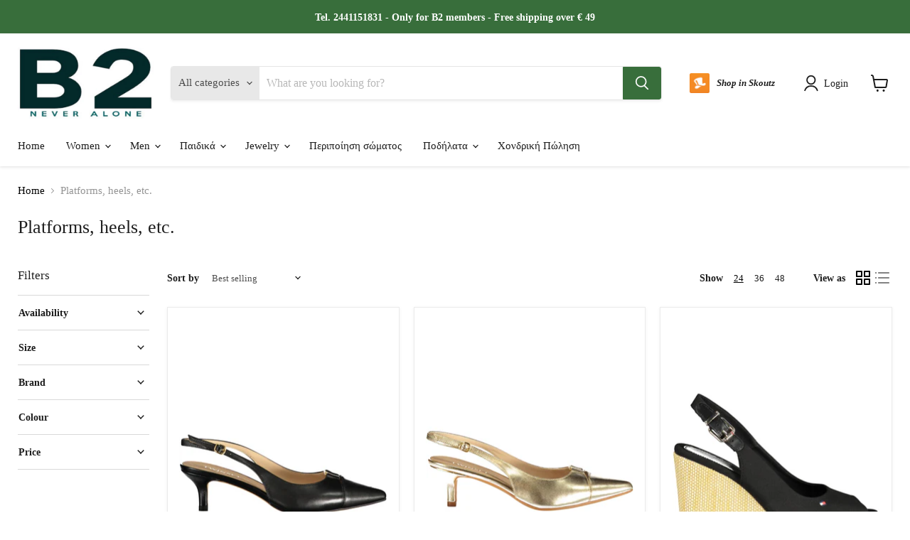

--- FILE ---
content_type: text/html; charset=utf-8
request_url: https://b2brands.eu/collections/2-women-shoes-pumbs-heels
body_size: 85397
content:


    
    
    
    

    
    
    
    
    
    
    
    

    

        
            
            
            
        

        
        
            
            
            
                
            
        

        
        
            
            
            
                
            
        

        
        
            
            
            
                
            
        

        
        
            
            
            
                
            
        

    
<!doctype html>
<html class="no-js no-touch" lang="en">
  <head>
    <meta charset="utf-8">
    <meta http-equiv="x-ua-compatible" content="IE=edge">
    <meta name="viewport" content="width=device-width, initial-scale=1.0">
    <title>Platforms, heels, etc., — B2</title>
    
      <meta name="description" content="- B2BRANDS">
    
    
  <link rel="shortcut icon" href="//b2brands.eu/cdn/shop/files/Photoroom_20240722_124711_32x32.jpg?v=1721641867" type="image/png">

    
      <link rel="canonical" href="https://b2brands.eu/collections/2-women-shoes-pumbs-heels" />
    
    
    
    















<meta property="og:site_name" content="B2">
<meta property="og:url" content="https://b2brands.eu/collections/2-women-shoes-pumbs-heels">
<meta property="og:title" content="Platforms, heels, etc.,">
<meta property="og:type" content="website">
<meta property="og:description" content="- B2BRANDS">




    
    
    

    
    
    <meta
      property="og:image"
      content="https://b2brands.eu/cdn/shop/files/2_84863c96-0f5b-4825-9f4b-453bb88a0aa6_1204x630.jpg?v=1673461863"
    />
    <meta
      property="og:image:secure_url"
      content="https://b2brands.eu/cdn/shop/files/2_84863c96-0f5b-4825-9f4b-453bb88a0aa6_1204x630.jpg?v=1673461863"
    />
    <meta property="og:image:width" content="1204" />
    <meta property="og:image:height" content="630" />
    
    
    <meta property="og:image:alt" content="Social media image" />
  
















<meta name="twitter:title" content="Platforms, heels, etc.,">
<meta name="twitter:description" content="- B2BRANDS">


    
    
    
      
      
      <meta name="twitter:card" content="summary_large_image">
    
    
    <meta
      property="twitter:image"
      content="https://b2brands.eu/cdn/shop/files/2_84863c96-0f5b-4825-9f4b-453bb88a0aa6_1200x600_crop_center.jpg?v=1673461863"
    />
    <meta property="twitter:image:width" content="1200" />
    <meta property="twitter:image:height" content="600" />
    
    
    <meta property="twitter:image:alt" content="Social media image" />
  



    <link rel="preconnect" href="https://cdn.shopify.com">
    <link rel="preconnect" href="https://fonts.shopifycdn.com">
    <link rel="preconnect" href="https://v.shopify.com">
    <link rel="preconnect" href="https://cdn.shopifycloud.com">

    <link rel="preload" href="" as="font" crossorigin="anonymous">
    <link rel="preload" as="style" href="//b2brands.eu/cdn/shop/t/54/assets/theme.css?v=59458289920392173791746882210">

    <script>window.performance && window.performance.mark && window.performance.mark('shopify.content_for_header.start');</script><meta name="facebook-domain-verification" content="0illtyjybxova695kymc088lpcym1b">
<meta id="shopify-digital-wallet" name="shopify-digital-wallet" content="/27885568138/digital_wallets/dialog">
<link rel="alternate" type="application/atom+xml" title="Feed" href="/collections/2-women-shoes-pumbs-heels.atom" />
<link rel="alternate" hreflang="x-default" href="https://www.b2brands.gr/collections/2-women-shoes-pumbs-heels">
<link rel="alternate" hreflang="el" href="https://www.b2brands.gr/collections/2-women-shoes-pumbs-heels">
<link rel="alternate" hreflang="en-AT" href="https://b2brands.eu/collections/2-women-shoes-pumbs-heels">
<link rel="alternate" hreflang="en-BE" href="https://b2brands.eu/collections/2-women-shoes-pumbs-heels">
<link rel="alternate" hreflang="en-BG" href="https://b2brands.eu/collections/2-women-shoes-pumbs-heels">
<link rel="alternate" hreflang="en-CA" href="https://b2brands.eu/collections/2-women-shoes-pumbs-heels">
<link rel="alternate" hreflang="en-CZ" href="https://b2brands.eu/collections/2-women-shoes-pumbs-heels">
<link rel="alternate" hreflang="en-DK" href="https://b2brands.eu/collections/2-women-shoes-pumbs-heels">
<link rel="alternate" hreflang="en-EE" href="https://b2brands.eu/collections/2-women-shoes-pumbs-heels">
<link rel="alternate" hreflang="en-ES" href="https://b2brands.eu/collections/2-women-shoes-pumbs-heels">
<link rel="alternate" hreflang="en-FI" href="https://b2brands.eu/collections/2-women-shoes-pumbs-heels">
<link rel="alternate" hreflang="en-GB" href="https://b2brands.eu/collections/2-women-shoes-pumbs-heels">
<link rel="alternate" hreflang="en-HR" href="https://b2brands.eu/collections/2-women-shoes-pumbs-heels">
<link rel="alternate" hreflang="en-HU" href="https://b2brands.eu/collections/2-women-shoes-pumbs-heels">
<link rel="alternate" hreflang="en-IE" href="https://b2brands.eu/collections/2-women-shoes-pumbs-heels">
<link rel="alternate" hreflang="en-IT" href="https://b2brands.eu/collections/2-women-shoes-pumbs-heels">
<link rel="alternate" hreflang="en-LT" href="https://b2brands.eu/collections/2-women-shoes-pumbs-heels">
<link rel="alternate" hreflang="en-LU" href="https://b2brands.eu/collections/2-women-shoes-pumbs-heels">
<link rel="alternate" hreflang="en-LV" href="https://b2brands.eu/collections/2-women-shoes-pumbs-heels">
<link rel="alternate" hreflang="en-MC" href="https://b2brands.eu/collections/2-women-shoes-pumbs-heels">
<link rel="alternate" hreflang="en-NL" href="https://b2brands.eu/collections/2-women-shoes-pumbs-heels">
<link rel="alternate" hreflang="en-PL" href="https://b2brands.eu/collections/2-women-shoes-pumbs-heels">
<link rel="alternate" hreflang="en-PT" href="https://b2brands.eu/collections/2-women-shoes-pumbs-heels">
<link rel="alternate" hreflang="en-RO" href="https://b2brands.eu/collections/2-women-shoes-pumbs-heels">
<link rel="alternate" hreflang="en-RU" href="https://b2brands.eu/collections/2-women-shoes-pumbs-heels">
<link rel="alternate" hreflang="en-SE" href="https://b2brands.eu/collections/2-women-shoes-pumbs-heels">
<link rel="alternate" hreflang="en-SI" href="https://b2brands.eu/collections/2-women-shoes-pumbs-heels">
<link rel="alternate" hreflang="en-SK" href="https://b2brands.eu/collections/2-women-shoes-pumbs-heels">
<link rel="alternate" hreflang="en-US" href="https://b2brands.eu/collections/2-women-shoes-pumbs-heels">
<link rel="alternate" type="application/json+oembed" href="https://b2brands.eu/collections/2-women-shoes-pumbs-heels.oembed">
<script async="async" src="/checkouts/internal/preloads.js?locale=en-US"></script>
<script id="shopify-features" type="application/json">{"accessToken":"7b560c5a6f40a74167246b990121206e","betas":["rich-media-storefront-analytics"],"domain":"b2brands.eu","predictiveSearch":true,"shopId":27885568138,"locale":"en"}</script>
<script>var Shopify = Shopify || {};
Shopify.shop = "thefashionwholesalers.myshopify.com";
Shopify.locale = "en";
Shopify.currency = {"active":"EUR","rate":"1.0"};
Shopify.country = "US";
Shopify.theme = {"name":"Empire","id":129904214174,"schema_name":"Empire","schema_version":"6.1.0","theme_store_id":838,"role":"main"};
Shopify.theme.handle = "null";
Shopify.theme.style = {"id":null,"handle":null};
Shopify.cdnHost = "b2brands.eu/cdn";
Shopify.routes = Shopify.routes || {};
Shopify.routes.root = "/";</script>
<script type="module">!function(o){(o.Shopify=o.Shopify||{}).modules=!0}(window);</script>
<script>!function(o){function n(){var o=[];function n(){o.push(Array.prototype.slice.apply(arguments))}return n.q=o,n}var t=o.Shopify=o.Shopify||{};t.loadFeatures=n(),t.autoloadFeatures=n()}(window);</script>
<script id="shop-js-analytics" type="application/json">{"pageType":"collection"}</script>
<script defer="defer" async type="module" src="//b2brands.eu/cdn/shopifycloud/shop-js/modules/v2/client.init-shop-cart-sync_BT-GjEfc.en.esm.js"></script>
<script defer="defer" async type="module" src="//b2brands.eu/cdn/shopifycloud/shop-js/modules/v2/chunk.common_D58fp_Oc.esm.js"></script>
<script defer="defer" async type="module" src="//b2brands.eu/cdn/shopifycloud/shop-js/modules/v2/chunk.modal_xMitdFEc.esm.js"></script>
<script type="module">
  await import("//b2brands.eu/cdn/shopifycloud/shop-js/modules/v2/client.init-shop-cart-sync_BT-GjEfc.en.esm.js");
await import("//b2brands.eu/cdn/shopifycloud/shop-js/modules/v2/chunk.common_D58fp_Oc.esm.js");
await import("//b2brands.eu/cdn/shopifycloud/shop-js/modules/v2/chunk.modal_xMitdFEc.esm.js");

  window.Shopify.SignInWithShop?.initShopCartSync?.({"fedCMEnabled":true,"windoidEnabled":true});

</script>
<script>(function() {
  var isLoaded = false;
  function asyncLoad() {
    if (isLoaded) return;
    isLoaded = true;
    var urls = ["https:\/\/cdn.shopify.com\/s\/files\/1\/0411\/8639\/4277\/t\/11\/assets\/zbqolyohuyfsvyft500.js?shop=thefashionwholesalers.myshopify.com"];
    for (var i = 0; i < urls.length; i++) {
      var s = document.createElement('script');
      s.type = 'text/javascript';
      s.async = true;
      s.src = urls[i];
      var x = document.getElementsByTagName('script')[0];
      x.parentNode.insertBefore(s, x);
    }
  };
  if(window.attachEvent) {
    window.attachEvent('onload', asyncLoad);
  } else {
    window.addEventListener('load', asyncLoad, false);
  }
})();</script>
<script id="__st">var __st={"a":27885568138,"offset":7200,"reqid":"9d2a08fe-f0a5-40b9-8899-40f1115a76ce-1769238397","pageurl":"b2brands.eu\/collections\/2-women-shoes-pumbs-heels","u":"582867a2fdf2","p":"collection","rtyp":"collection","rid":228867408030};</script>
<script>window.ShopifyPaypalV4VisibilityTracking = true;</script>
<script id="form-persister">!function(){'use strict';const t='contact',e='new_comment',n=[[t,t],['blogs',e],['comments',e],[t,'customer']],o='password',r='form_key',c=['recaptcha-v3-token','g-recaptcha-response','h-captcha-response',o],s=()=>{try{return window.sessionStorage}catch{return}},i='__shopify_v',u=t=>t.elements[r],a=function(){const t=[...n].map((([t,e])=>`form[action*='/${t}']:not([data-nocaptcha='true']) input[name='form_type'][value='${e}']`)).join(',');var e;return e=t,()=>e?[...document.querySelectorAll(e)].map((t=>t.form)):[]}();function m(t){const e=u(t);a().includes(t)&&(!e||!e.value)&&function(t){try{if(!s())return;!function(t){const e=s();if(!e)return;const n=u(t);if(!n)return;const o=n.value;o&&e.removeItem(o)}(t);const e=Array.from(Array(32),(()=>Math.random().toString(36)[2])).join('');!function(t,e){u(t)||t.append(Object.assign(document.createElement('input'),{type:'hidden',name:r})),t.elements[r].value=e}(t,e),function(t,e){const n=s();if(!n)return;const r=[...t.querySelectorAll(`input[type='${o}']`)].map((({name:t})=>t)),u=[...c,...r],a={};for(const[o,c]of new FormData(t).entries())u.includes(o)||(a[o]=c);n.setItem(e,JSON.stringify({[i]:1,action:t.action,data:a}))}(t,e)}catch(e){console.error('failed to persist form',e)}}(t)}const f=t=>{if('true'===t.dataset.persistBound)return;const e=function(t,e){const n=function(t){return'function'==typeof t.submit?t.submit:HTMLFormElement.prototype.submit}(t).bind(t);return function(){let t;return()=>{t||(t=!0,(()=>{try{e(),n()}catch(t){(t=>{console.error('form submit failed',t)})(t)}})(),setTimeout((()=>t=!1),250))}}()}(t,(()=>{m(t)}));!function(t,e){if('function'==typeof t.submit&&'function'==typeof e)try{t.submit=e}catch{}}(t,e),t.addEventListener('submit',(t=>{t.preventDefault(),e()})),t.dataset.persistBound='true'};!function(){function t(t){const e=(t=>{const e=t.target;return e instanceof HTMLFormElement?e:e&&e.form})(t);e&&m(e)}document.addEventListener('submit',t),document.addEventListener('DOMContentLoaded',(()=>{const e=a();for(const t of e)f(t);var n;n=document.body,new window.MutationObserver((t=>{for(const e of t)if('childList'===e.type&&e.addedNodes.length)for(const t of e.addedNodes)1===t.nodeType&&'FORM'===t.tagName&&a().includes(t)&&f(t)})).observe(n,{childList:!0,subtree:!0,attributes:!1}),document.removeEventListener('submit',t)}))}()}();</script>
<script integrity="sha256-4kQ18oKyAcykRKYeNunJcIwy7WH5gtpwJnB7kiuLZ1E=" data-source-attribution="shopify.loadfeatures" defer="defer" src="//b2brands.eu/cdn/shopifycloud/storefront/assets/storefront/load_feature-a0a9edcb.js" crossorigin="anonymous"></script>
<script data-source-attribution="shopify.dynamic_checkout.dynamic.init">var Shopify=Shopify||{};Shopify.PaymentButton=Shopify.PaymentButton||{isStorefrontPortableWallets:!0,init:function(){window.Shopify.PaymentButton.init=function(){};var t=document.createElement("script");t.src="https://b2brands.eu/cdn/shopifycloud/portable-wallets/latest/portable-wallets.en.js",t.type="module",document.head.appendChild(t)}};
</script>
<script data-source-attribution="shopify.dynamic_checkout.buyer_consent">
  function portableWalletsHideBuyerConsent(e){var t=document.getElementById("shopify-buyer-consent"),n=document.getElementById("shopify-subscription-policy-button");t&&n&&(t.classList.add("hidden"),t.setAttribute("aria-hidden","true"),n.removeEventListener("click",e))}function portableWalletsShowBuyerConsent(e){var t=document.getElementById("shopify-buyer-consent"),n=document.getElementById("shopify-subscription-policy-button");t&&n&&(t.classList.remove("hidden"),t.removeAttribute("aria-hidden"),n.addEventListener("click",e))}window.Shopify?.PaymentButton&&(window.Shopify.PaymentButton.hideBuyerConsent=portableWalletsHideBuyerConsent,window.Shopify.PaymentButton.showBuyerConsent=portableWalletsShowBuyerConsent);
</script>
<script data-source-attribution="shopify.dynamic_checkout.cart.bootstrap">document.addEventListener("DOMContentLoaded",(function(){function t(){return document.querySelector("shopify-accelerated-checkout-cart, shopify-accelerated-checkout")}if(t())Shopify.PaymentButton.init();else{new MutationObserver((function(e,n){t()&&(Shopify.PaymentButton.init(),n.disconnect())})).observe(document.body,{childList:!0,subtree:!0})}}));
</script>

<script>window.performance && window.performance.mark && window.performance.mark('shopify.content_for_header.end');</script>

    <style>
      /* Inline critical CSS */
      body {
        font-family: Arial, sans-serif;
      }
      .header {
        background: #fff;
        padding: 10px;
        text-align: center;
      }
      /* Add more critical CSS here */
    </style>
    
    <link href="//b2brands.eu/cdn/shop/t/54/assets/theme.css?v=59458289920392173791746882210" rel="stylesheet" type="text/css" media="all" />

    
    <script>
      window.Theme = window.Theme || {};
      window.Theme.version = '6.1.0';
      window.Theme.name = 'Empire';
      window.Theme.routes = {
        "root_url": "/",
        "account_url": "/account",
        "account_login_url": "/account/login",
        "account_logout_url": "/account/logout",
        "account_register_url": "/account/register",
        "account_addresses_url": "/account/addresses",
        "collections_url": "/collections",
        "all_products_collection_url": "/collections/all",
        "search_url": "/search",
        "cart_url": "/cart",
        "cart_add_url": "/cart/add",
        "cart_change_url": "/cart/change",
        "cart_clear_url": "/cart/clear",
        "product_recommendations_url": "/recommendations/products",
      };
    </script>
    

    <meta name="facebook-domain-verification" content="hnm31bcreptydsz21rk4obsjt36vjt" />
    <meta name="google-site-verification" content="DiFx3faM5PhovfiD_E9N_TDQUR3PXgiu7oJwFuG8xpY" />
  
    <!-- Google Tag Manager -->
    <script async src="https://www.googletagmanager.com/gtag/js?id=UA-226012691-1&l=dataLayer&cx=c"></script>
    <script>
      window.dataLayer = window.dataLayer || [];
      function gtag(){dataLayer.push(arguments);}
      gtag('js', new Date());
      gtag('config', 'UA-226012691-1');
    </script>

    <!-- Facebook Pixel -->
    <script async>
      !function(f,b,e,v,n,t,s) {
        if(f.fbq)return;n=f.fbq=function(){n.callMethod? n.callMethod.apply(n,arguments):n.queue.push(arguments)};
        if(!f._fbq)f._fbq=n;n.push=n;n.loaded=!0;n.version='2.0';
        n.queue=[];t=b.createElement(e);t.async=!0;
        t.src=v;s=b.getElementsByTagName(e)[0];
        s.parentNode.insertBefore(t,s)
      }(window, document, 'script', 'https://connect.facebook.net/en_US/fbevents.js');
      fbq('init', '238910615857394');
      fbq('track', 'PageView');
    </script>

    <!-- TikTok Pixel -->
    <script async>
      !function (w, d, t) {
        w.TiktokAnalyticsObject=t;var ttq=w[t]=w[t]||[];
        ttq.methods=["page","track","identify","instances","debug","on","off","once","ready","alias","group","enableCookie","disableCookie"],ttq.setAndDefer=function(t,e){
        t[e]=function(){t.push([e].concat(Array.prototype.slice.call(arguments,0)))}};
        for(var i=0;i<ttq.methods.length;i++)ttq.setAndDefer(ttq,ttq.methods[i]);
        ttq.instance=function(t){var e=ttq._i[t]||[];for(var n=0;n<ttq.methods.length;n++)ttq.setAndDefer(e,ttq.methods[n]);return e},
        ttq.load=function(e,n){var i="https://analytics.tiktok.com/i18n/pixel/events.js";
        ttq._i=ttq._i||{},ttq._i[e]=[],ttq._i[e]._u=i,n=n||{};
        n.q=ttq,n.q.push(["init",e,n]),w.TiktokAnalyticsObject=t,ttq=w[t]=ttq,
        ttq.push(["load",e,n])};
        ttq.load('CUBJHEVC7J1IHJHL9L00');
        ttq.page();
      }(window, document, 'ttq');
    </script>

    
    <script>
  if(typeof jQuery == 'undefined'){
      !function(e,t){"use strict";"object"==typeof module&&"object"==typeof module.exports?module.exports=e.document?t(e,!0):function(e){if(!e.document)throw new Error("jQuery requires a window with a document");return t(e)}:t(e)}("undefined"!=typeof window?window:this,function(C,e){"use strict";var t=[],E=C.document,r=Object.getPrototypeOf,s=t.slice,g=t.concat,u=t.push,i=t.indexOf,n={},o=n.toString,v=n.hasOwnProperty,a=v.toString,l=a.call(Object),y={},m=function(e){return"function"==typeof e&&"number"!=typeof e.nodeType},x=function(e){return null!=e&&e===e.window},c={type:!0,src:!0,nonce:!0,noModule:!0};function b(e,t,n){var r,i,o=(n=n||E).createElement("script");if(o.text=e,t)for(r in c)(i=t[r]||t.getAttribute&&t.getAttribute(r))&&o.setAttribute(r,i);n.head.appendChild(o).parentNode.removeChild(o)}function w(e){return null==e?e+"":"object"==typeof e||"function"==typeof e?n[o.call(e)]||"object":typeof e}var f="3.4.1",k=function(e,t){return new k.fn.init(e,t)},p=/^[\s\uFEFF\xA0]+|[\s\uFEFF\xA0]+$/g;function d(e){var t=!!e&&"length"in e&&e.length,n=w(e);return!m(e)&&!x(e)&&("array"===n||0===t||"number"==typeof t&&0<t&&t-1 in e)}k.fn=k.prototype={jquery:f,constructor:k,length:0,toArray:function(){return s.call(this)},get:function(e){return null==e?s.call(this):e<0?this[e+this.length]:this[e]},pushStack:function(e){var t=k.merge(this.constructor(),e);return t.prevObject=this,t},each:function(e){return k.each(this,e)},map:function(n){return this.pushStack(k.map(this,function(e,t){return n.call(e,t,e)}))},slice:function(){return this.pushStack(s.apply(this,arguments))},first:function(){return this.eq(0)},last:function(){return this.eq(-1)},eq:function(e){var t=this.length,n=+e+(e<0?t:0);return this.pushStack(0<=n&&n<t?[this[n]]:[])},end:function(){return this.prevObject||this.constructor()},push:u,sort:t.sort,splice:t.splice},k.extend=k.fn.extend=function(){var e,t,n,r,i,o,a=arguments[0]||{},s=1,u=arguments.length,l=!1;for("boolean"==typeof a&&(l=a,a=arguments[s]||{},s++),"object"==typeof a||m(a)||(a={}),s===u&&(a=this,s--);s<u;s++)if(null!=(e=arguments[s]))for(t in e)r=e[t],"__proto__"!==t&&a!==r&&(l&&r&&(k.isPlainObject(r)||(i=Array.isArray(r)))?(n=a[t],o=i&&!Array.isArray(n)?[]:i||k.isPlainObject(n)?n:{},i=!1,a[t]=k.extend(l,o,r)):void 0!==r&&(a[t]=r));return a},k.extend({expando:"jQuery"+(f+Math.random()).replace(/\D/g,""),isReady:!0,error:function(e){throw new Error(e)},noop:function(){},isPlainObject:function(e){var t,n;return!(!e||"[object Object]"!==o.call(e))&&(!(t=r(e))||"function"==typeof(n=v.call(t,"constructor")&&t.constructor)&&a.call(n)===l)},isEmptyObject:function(e){var t;for(t in e)return!1;return!0},globalEval:function(e,t){b(e,{nonce:t&&t.nonce})},each:function(e,t){var n,r=0;if(d(e)){for(n=e.length;r<n;r++)if(!1===t.call(e[r],r,e[r]))break}else for(r in e)if(!1===t.call(e[r],r,e[r]))break;return e},trim:function(e){return null==e?"":(e+"").replace(p,"")},makeArray:function(e,t){var n=t||[];return null!=e&&(d(Object(e))?k.merge(n,"string"==typeof e?[e]:e):u.call(n,e)),n},inArray:function(e,t,n){return null==t?-1:i.call(t,e,n)},merge:function(e,t){for(var n=+t.length,r=0,i=e.length;r<n;r++)e[i++]=t[r];return e.length=i,e},grep:function(e,t,n){for(var r=[],i=0,o=e.length,a=!n;i<o;i++)!t(e[i],i)!==a&&r.push(e[i]);return r},map:function(e,t,n){var r,i,o=0,a=[];if(d(e))for(r=e.length;o<r;o++)null!=(i=t(e[o],o,n))&&a.push(i);else for(o in e)null!=(i=t(e[o],o,n))&&a.push(i);return g.apply([],a)},guid:1,support:y}),"function"==typeof Symbol&&(k.fn[Symbol.iterator]=t[Symbol.iterator]),k.each("Boolean Number String Function Array Date RegExp Object Error Symbol".split(" "),function(e,t){n["[object "+t+"]"]=t.toLowerCase()});var h=function(n){var e,d,b,o,i,h,f,g,w,u,l,T,C,a,E,v,s,c,y,k="sizzle"+1*new Date,m=n.document,S=0,r=0,p=ue(),x=ue(),N=ue(),A=ue(),D=function(e,t){return e===t&&(l=!0),0},j={}.hasOwnProperty,t=[],q=t.pop,L=t.push,H=t.push,O=t.slice,P=function(e,t){for(var n=0,r=e.length;n<r;n++)if(e[n]===t)return n;return-1},R="checked|selected|async|autofocus|autoplay|controls|defer|disabled|hidden|ismap|loop|multiple|open|readonly|required|scoped",M="[\\x20\\t\\r\\n\\f]",I="(?:\\\\.|[\\w-]|[^\0-\\xa0])+",W="\\["+M+"*("+I+")(?:"+M+"*([*^$|!~]?=)"+M+"*(?:'((?:\\\\.|[^\\\\'])*)'|\"((?:\\\\.|[^\\\\\"])*)\"|("+I+"))|)"+M+"*\\]",$=":("+I+")(?:\\((('((?:\\\\.|[^\\\\'])*)'|\"((?:\\\\.|[^\\\\\"])*)\")|((?:\\\\.|[^\\\\()[\\]]|"+W+")*)|.*)\\)|)",F=new RegExp(M+"+","g"),B=new RegExp("^"+M+"+|((?:^|[^\\\\])(?:\\\\.)*)"+M+"+$","g"),_=new RegExp("^"+M+"*,"+M+"*"),z=new RegExp("^"+M+"*([>+~]|"+M+")"+M+"*"),U=new RegExp(M+"|>"),X=new RegExp($),V=new RegExp("^"+I+"$"),G={ID:new RegExp("^#("+I+")"),CLASS:new RegExp("^\\.("+I+")"),TAG:new RegExp("^("+I+"|[*])"),ATTR:new RegExp("^"+W),PSEUDO:new RegExp("^"+$),CHILD:new RegExp("^:(only|first|last|nth|nth-last)-(child|of-type)(?:\\("+M+"*(even|odd|(([+-]|)(\\d*)n|)"+M+"*(?:([+-]|)"+M+"*(\\d+)|))"+M+"*\\)|)","i"),bool:new RegExp("^(?:"+R+")$","i"),needsContext:new RegExp("^"+M+"*[>+~]|:(even|odd|eq|gt|lt|nth|first|last)(?:\\("+M+"*((?:-\\d)?\\d*)"+M+"*\\)|)(?=[^-]|$)","i")},Y=/HTML$/i,Q=/^(?:input|select|textarea|button)$/i,J=/^h\d$/i,K=/^[^{]+\{\s*\[native \w/,Z=/^(?:#([\w-]+)|(\w+)|\.([\w-]+))$/,ee=/[+~]/,te=new RegExp("\\\\([\\da-f]{1,6}"+M+"?|("+M+")|.)","ig"),ne=function(e,t,n){var r="0x"+t-65536;return r!=r||n?t:r<0?String.fromCharCode(r+65536):String.fromCharCode(r>>10|55296,1023&r|56320)},re=/([\0-\x1f\x7f]|^-?\d)|^-$|[^\0-\x1f\x7f-\uFFFF\w-]/g,ie=function(e,t){return t?"\0"===e?"\ufffd":e.slice(0,-1)+"\\"+e.charCodeAt(e.length-1).toString(16)+" ":"\\"+e},oe=function(){T()},ae=be(function(e){return!0===e.disabled&&"fieldset"===e.nodeName.toLowerCase()},{dir:"parentNode",next:"legend"});try{H.apply(t=O.call(m.childNodes),m.childNodes),t[m.childNodes.length].nodeType}catch(e){H={apply:t.length?function(e,t){L.apply(e,O.call(t))}:function(e,t){var n=e.length,r=0;while(e[n++]=t[r++]);e.length=n-1}}}function se(t,e,n,r){var i,o,a,s,u,l,c,f=e&&e.ownerDocument,p=e?e.nodeType:9;if(n=n||[],"string"!=typeof t||!t||1!==p&&9!==p&&11!==p)return n;if(!r&&((e?e.ownerDocument||e:m)!==C&&T(e),e=e||C,E)){if(11!==p&&(u=Z.exec(t)))if(i=u[1]){if(9===p){if(!(a=e.getElementById(i)))return n;if(a.id===i)return n.push(a),n}else if(f&&(a=f.getElementById(i))&&y(e,a)&&a.id===i)return n.push(a),n}else{if(u[2])return H.apply(n,e.getElementsByTagName(t)),n;if((i=u[3])&&d.getElementsByClassName&&e.getElementsByClassName)return H.apply(n,e.getElementsByClassName(i)),n}if(d.qsa&&!A[t+" "]&&(!v||!v.test(t))&&(1!==p||"object"!==e.nodeName.toLowerCase())){if(c=t,f=e,1===p&&U.test(t)){(s=e.getAttribute("id"))?s=s.replace(re,ie):e.setAttribute("id",s=k),o=(l=h(t)).length;while(o--)l[o]="#"+s+" "+xe(l[o]);c=l.join(","),f=ee.test(t)&&ye(e.parentNode)||e}try{return H.apply(n,f.querySelectorAll(c)),n}catch(e){A(t,!0)}finally{s===k&&e.removeAttribute("id")}}}return g(t.replace(B,"$1"),e,n,r)}function ue(){var r=[];return function e(t,n){return r.push(t+" ")>b.cacheLength&&delete e[r.shift()],e[t+" "]=n}}function le(e){return e[k]=!0,e}function ce(e){var t=C.createElement("fieldset");try{return!!e(t)}catch(e){return!1}finally{t.parentNode&&t.parentNode.removeChild(t),t=null}}function fe(e,t){var n=e.split("|"),r=n.length;while(r--)b.attrHandle[n[r]]=t}function pe(e,t){var n=t&&e,r=n&&1===e.nodeType&&1===t.nodeType&&e.sourceIndex-t.sourceIndex;if(r)return r;if(n)while(n=n.nextSibling)if(n===t)return-1;return e?1:-1}function de(t){return function(e){return"input"===e.nodeName.toLowerCase()&&e.type===t}}function he(n){return function(e){var t=e.nodeName.toLowerCase();return("input"===t||"button"===t)&&e.type===n}}function ge(t){return function(e){return"form"in e?e.parentNode&&!1===e.disabled?"label"in e?"label"in e.parentNode?e.parentNode.disabled===t:e.disabled===t:e.isDisabled===t||e.isDisabled!==!t&&ae(e)===t:e.disabled===t:"label"in e&&e.disabled===t}}function ve(a){return le(function(o){return o=+o,le(function(e,t){var n,r=a([],e.length,o),i=r.length;while(i--)e[n=r[i]]&&(e[n]=!(t[n]=e[n]))})})}function ye(e){return e&&"undefined"!=typeof e.getElementsByTagName&&e}for(e in d=se.support={},i=se.isXML=function(e){var t=e.namespaceURI,n=(e.ownerDocument||e).documentElement;return!Y.test(t||n&&n.nodeName||"HTML")},T=se.setDocument=function(e){var t,n,r=e?e.ownerDocument||e:m;return r!==C&&9===r.nodeType&&r.documentElement&&(a=(C=r).documentElement,E=!i(C),m!==C&&(n=C.defaultView)&&n.top!==n&&(n.addEventListener?n.addEventListener("unload",oe,!1):n.attachEvent&&n.attachEvent("onunload",oe)),d.attributes=ce(function(e){return e.className="i",!e.getAttribute("className")}),d.getElementsByTagName=ce(function(e){return e.appendChild(C.createComment("")),!e.getElementsByTagName("*").length}),d.getElementsByClassName=K.test(C.getElementsByClassName),d.getById=ce(function(e){return a.appendChild(e).id=k,!C.getElementsByName||!C.getElementsByName(k).length}),d.getById?(b.filter.ID=function(e){var t=e.replace(te,ne);return function(e){return e.getAttribute("id")===t}},b.find.ID=function(e,t){if("undefined"!=typeof t.getElementById&&E){var n=t.getElementById(e);return n?[n]:[]}}):(b.filter.ID=function(e){var n=e.replace(te,ne);return function(e){var t="undefined"!=typeof e.getAttributeNode&&e.getAttributeNode("id");return t&&t.value===n}},b.find.ID=function(e,t){if("undefined"!=typeof t.getElementById&&E){var n,r,i,o=t.getElementById(e);if(o){if((n=o.getAttributeNode("id"))&&n.value===e)return[o];i=t.getElementsByName(e),r=0;while(o=i[r++])if((n=o.getAttributeNode("id"))&&n.value===e)return[o]}return[]}}),b.find.TAG=d.getElementsByTagName?function(e,t){return"undefined"!=typeof t.getElementsByTagName?t.getElementsByTagName(e):d.qsa?t.querySelectorAll(e):void 0}:function(e,t){var n,r=[],i=0,o=t.getElementsByTagName(e);if("*"===e){while(n=o[i++])1===n.nodeType&&r.push(n);return r}return o},b.find.CLASS=d.getElementsByClassName&&function(e,t){if("undefined"!=typeof t.getElementsByClassName&&E)return t.getElementsByClassName(e)},s=[],v=[],(d.qsa=K.test(C.querySelectorAll))&&(ce(function(e){a.appendChild(e).innerHTML="<a id='"+k+"'></a><select id='"+k+"-\r\\' msallowcapture=''><option selected=''></option></select>",e.querySelectorAll("[msallowcapture^='']").length&&v.push("[*^$]="+M+"*(?:''|\"\")"),e.querySelectorAll("[selected]").length||v.push("\\["+M+"*(?:value|"+R+")"),e.querySelectorAll("[id~="+k+"-]").length||v.push("~="),e.querySelectorAll(":checked").length||v.push(":checked"),e.querySelectorAll("a#"+k+"+*").length||v.push(".#.+[+~]")}),ce(function(e){e.innerHTML="<a href='' disabled='disabled'></a><select disabled='disabled'><option/></select>";var t=C.createElement("input");t.setAttribute("type","hidden"),e.appendChild(t).setAttribute("name","D"),e.querySelectorAll("[name=d]").length&&v.push("name"+M+"*[*^$|!~]?="),2!==e.querySelectorAll(":enabled").length&&v.push(":enabled",":disabled"),a.appendChild(e).disabled=!0,2!==e.querySelectorAll(":disabled").length&&v.push(":enabled",":disabled"),e.querySelectorAll("*,:x"),v.push(",.*:")})),(d.matchesSelector=K.test(c=a.matches||a.webkitMatchesSelector||a.mozMatchesSelector||a.oMatchesSelector||a.msMatchesSelector))&&ce(function(e){d.disconnectedMatch=c.call(e,"*"),c.call(e,"[s!='']:x"),s.push("!=",$)}),v=v.length&&new RegExp(v.join("|")),s=s.length&&new RegExp(s.join("|")),t=K.test(a.compareDocumentPosition),y=t||K.test(a.contains)?function(e,t){var n=9===e.nodeType?e.documentElement:e,r=t&&t.parentNode;return e===r||!(!r||1!==r.nodeType||!(n.contains?n.contains(r):e.compareDocumentPosition&&16&e.compareDocumentPosition(r)))}:function(e,t){if(t)while(t=t.parentNode)if(t===e)return!0;return!1},D=t?function(e,t){if(e===t)return l=!0,0;var n=!e.compareDocumentPosition-!t.compareDocumentPosition;return n||(1&(n=(e.ownerDocument||e)===(t.ownerDocument||t)?e.compareDocumentPosition(t):1)||!d.sortDetached&&t.compareDocumentPosition(e)===n?e===C||e.ownerDocument===m&&y(m,e)?-1:t===C||t.ownerDocument===m&&y(m,t)?1:u?P(u,e)-P(u,t):0:4&n?-1:1)}:function(e,t){if(e===t)return l=!0,0;var n,r=0,i=e.parentNode,o=t.parentNode,a=[e],s=[t];if(!i||!o)return e===C?-1:t===C?1:i?-1:o?1:u?P(u,e)-P(u,t):0;if(i===o)return pe(e,t);n=e;while(n=n.parentNode)a.unshift(n);n=t;while(n=n.parentNode)s.unshift(n);while(a[r]===s[r])r++;return r?pe(a[r],s[r]):a[r]===m?-1:s[r]===m?1:0}),C},se.matches=function(e,t){return se(e,null,null,t)},se.matchesSelector=function(e,t){if((e.ownerDocument||e)!==C&&T(e),d.matchesSelector&&E&&!A[t+" "]&&(!s||!s.test(t))&&(!v||!v.test(t)))try{var n=c.call(e,t);if(n||d.disconnectedMatch||e.document&&11!==e.document.nodeType)return n}catch(e){A(t,!0)}return 0<se(t,C,null,[e]).length},se.contains=function(e,t){return(e.ownerDocument||e)!==C&&T(e),y(e,t)},se.attr=function(e,t){(e.ownerDocument||e)!==C&&T(e);var n=b.attrHandle[t.toLowerCase()],r=n&&j.call(b.attrHandle,t.toLowerCase())?n(e,t,!E):void 0;return void 0!==r?r:d.attributes||!E?e.getAttribute(t):(r=e.getAttributeNode(t))&&r.specified?r.value:null},se.escape=function(e){return(e+"").replace(re,ie)},se.error=function(e){throw new Error("Syntax error, unrecognized expression: "+e)},se.uniqueSort=function(e){var t,n=[],r=0,i=0;if(l=!d.detectDuplicates,u=!d.sortStable&&e.slice(0),e.sort(D),l){while(t=e[i++])t===e[i]&&(r=n.push(i));while(r--)e.splice(n[r],1)}return u=null,e},o=se.getText=function(e){var t,n="",r=0,i=e.nodeType;if(i){if(1===i||9===i||11===i){if("string"==typeof e.textContent)return e.textContent;for(e=e.firstChild;e;e=e.nextSibling)n+=o(e)}else if(3===i||4===i)return e.nodeValue}else while(t=e[r++])n+=o(t);return n},(b=se.selectors={cacheLength:50,createPseudo:le,match:G,attrHandle:{},find:{},relative:{">":{dir:"parentNode",first:!0}," ":{dir:"parentNode"},"+":{dir:"previousSibling",first:!0},"~":{dir:"previousSibling"}},preFilter:{ATTR:function(e){return e[1]=e[1].replace(te,ne),e[3]=(e[3]||e[4]||e[5]||"").replace(te,ne),"~="===e[2]&&(e[3]=" "+e[3]+" "),e.slice(0,4)},CHILD:function(e){return e[1]=e[1].toLowerCase(),"nth"===e[1].slice(0,3)?(e[3]||se.error(e[0]),e[4]=+(e[4]?e[5]+(e[6]||1):2*("even"===e[3]||"odd"===e[3])),e[5]=+(e[7]+e[8]||"odd"===e[3])):e[3]&&se.error(e[0]),e},PSEUDO:function(e){var t,n=!e[6]&&e[2];return G.CHILD.test(e[0])?null:(e[3]?e[2]=e[4]||e[5]||"":n&&X.test(n)&&(t=h(n,!0))&&(t=n.indexOf(")",n.length-t)-n.length)&&(e[0]=e[0].slice(0,t),e[2]=n.slice(0,t)),e.slice(0,3))}},filter:{TAG:function(e){var t=e.replace(te,ne).toLowerCase();return"*"===e?function(){return!0}:function(e){return e.nodeName&&e.nodeName.toLowerCase()===t}},CLASS:function(e){var t=p[e+" "];return t||(t=new RegExp("(^|"+M+")"+e+"("+M+"|$)"))&&p(e,function(e){return t.test("string"==typeof e.className&&e.className||"undefined"!=typeof e.getAttribute&&e.getAttribute("class")||"")})},ATTR:function(n,r,i){return function(e){var t=se.attr(e,n);return null==t?"!="===r:!r||(t+="","="===r?t===i:"!="===r?t!==i:"^="===r?i&&0===t.indexOf(i):"*="===r?i&&-1<t.indexOf(i):"$="===r?i&&t.slice(-i.length)===i:"~="===r?-1<(" "+t.replace(F," ")+" ").indexOf(i):"|="===r&&(t===i||t.slice(0,i.length+1)===i+"-"))}},CHILD:function(h,e,t,g,v){var y="nth"!==h.slice(0,3),m="last"!==h.slice(-4),x="of-type"===e;return 1===g&&0===v?function(e){return!!e.parentNode}:function(e,t,n){var r,i,o,a,s,u,l=y!==m?"nextSibling":"previousSibling",c=e.parentNode,f=x&&e.nodeName.toLowerCase(),p=!n&&!x,d=!1;if(c){if(y){while(l){a=e;while(a=a[l])if(x?a.nodeName.toLowerCase()===f:1===a.nodeType)return!1;u=l="only"===h&&!u&&"nextSibling"}return!0}if(u=[m?c.firstChild:c.lastChild],m&&p){d=(s=(r=(i=(o=(a=c)[k]||(a[k]={}))[a.uniqueID]||(o[a.uniqueID]={}))[h]||[])[0]===S&&r[1])&&r[2],a=s&&c.childNodes[s];while(a=++s&&a&&a[l]||(d=s=0)||u.pop())if(1===a.nodeType&&++d&&a===e){i[h]=[S,s,d];break}}else if(p&&(d=s=(r=(i=(o=(a=e)[k]||(a[k]={}))[a.uniqueID]||(o[a.uniqueID]={}))[h]||[])[0]===S&&r[1]),!1===d)while(a=++s&&a&&a[l]||(d=s=0)||u.pop())if((x?a.nodeName.toLowerCase()===f:1===a.nodeType)&&++d&&(p&&((i=(o=a[k]||(a[k]={}))[a.uniqueID]||(o[a.uniqueID]={}))[h]=[S,d]),a===e))break;return(d-=v)===g||d%g==0&&0<=d/g}}},PSEUDO:function(e,o){var t,a=b.pseudos[e]||b.setFilters[e.toLowerCase()]||se.error("unsupported pseudo: "+e);return a[k]?a(o):1<a.length?(t=[e,e,"",o],b.setFilters.hasOwnProperty(e.toLowerCase())?le(function(e,t){var n,r=a(e,o),i=r.length;while(i--)e[n=P(e,r[i])]=!(t[n]=r[i])}):function(e){return a(e,0,t)}):a}},pseudos:{not:le(function(e){var r=[],i=[],s=f(e.replace(B,"$1"));return s[k]?le(function(e,t,n,r){var i,o=s(e,null,r,[]),a=e.length;while(a--)(i=o[a])&&(e[a]=!(t[a]=i))}):function(e,t,n){return r[0]=e,s(r,null,n,i),r[0]=null,!i.pop()}}),has:le(function(t){return function(e){return 0<se(t,e).length}}),contains:le(function(t){return t=t.replace(te,ne),function(e){return-1<(e.textContent||o(e)).indexOf(t)}}),lang:le(function(n){return V.test(n||"")||se.error("unsupported lang: "+n),n=n.replace(te,ne).toLowerCase(),function(e){var t;do{if(t=E?e.lang:e.getAttribute("xml:lang")||e.getAttribute("lang"))return(t=t.toLowerCase())===n||0===t.indexOf(n+"-")}while((e=e.parentNode)&&1===e.nodeType);return!1}}),target:function(e){var t=n.location&&n.location.hash;return t&&t.slice(1)===e.id},root:function(e){return e===a},focus:function(e){return e===C.activeElement&&(!C.hasFocus||C.hasFocus())&&!!(e.type||e.href||~e.tabIndex)},enabled:ge(!1),disabled:ge(!0),checked:function(e){var t=e.nodeName.toLowerCase();return"input"===t&&!!e.checked||"option"===t&&!!e.selected},selected:function(e){return e.parentNode&&e.parentNode.selectedIndex,!0===e.selected},empty:function(e){for(e=e.firstChild;e;e=e.nextSibling)if(e.nodeType<6)return!1;return!0},parent:function(e){return!b.pseudos.empty(e)},header:function(e){return J.test(e.nodeName)},input:function(e){return Q.test(e.nodeName)},button:function(e){var t=e.nodeName.toLowerCase();return"input"===t&&"button"===e.type||"button"===t},text:function(e){var t;return"input"===e.nodeName.toLowerCase()&&"text"===e.type&&(null==(t=e.getAttribute("type"))||"text"===t.toLowerCase())},first:ve(function(){return[0]}),last:ve(function(e,t){return[t-1]}),eq:ve(function(e,t,n){return[n<0?n+t:n]}),even:ve(function(e,t){for(var n=0;n<t;n+=2)e.push(n);return e}),odd:ve(function(e,t){for(var n=1;n<t;n+=2)e.push(n);return e}),lt:ve(function(e,t,n){for(var r=n<0?n+t:t<n?t:n;0<=--r;)e.push(r);return e}),gt:ve(function(e,t,n){for(var r=n<0?n+t:n;++r<t;)e.push(r);return e})}}).pseudos.nth=b.pseudos.eq,{radio:!0,checkbox:!0,file:!0,password:!0,image:!0})b.pseudos[e]=de(e);for(e in{submit:!0,reset:!0})b.pseudos[e]=he(e);function me(){}function xe(e){for(var t=0,n=e.length,r="";t<n;t++)r+=e[t].value;return r}function be(s,e,t){var u=e.dir,l=e.next,c=l||u,f=t&&"parentNode"===c,p=r++;return e.first?function(e,t,n){while(e=e[u])if(1===e.nodeType||f)return s(e,t,n);return!1}:function(e,t,n){var r,i,o,a=[S,p];if(n){while(e=e[u])if((1===e.nodeType||f)&&s(e,t,n))return!0}else while(e=e[u])if(1===e.nodeType||f)if(i=(o=e[k]||(e[k]={}))[e.uniqueID]||(o[e.uniqueID]={}),l&&l===e.nodeName.toLowerCase())e=e[u]||e;else{if((r=i[c])&&r[0]===S&&r[1]===p)return a[2]=r[2];if((i[c]=a)[2]=s(e,t,n))return!0}return!1}}function we(i){return 1<i.length?function(e,t,n){var r=i.length;while(r--)if(!i[r](e,t,n))return!1;return!0}:i[0]}function Te(e,t,n,r,i){for(var o,a=[],s=0,u=e.length,l=null!=t;s<u;s++)(o=e[s])&&(n&&!n(o,r,i)||(a.push(o),l&&t.push(s)));return a}function Ce(d,h,g,v,y,e){return v&&!v[k]&&(v=Ce(v)),y&&!y[k]&&(y=Ce(y,e)),le(function(e,t,n,r){var i,o,a,s=[],u=[],l=t.length,c=e||function(e,t,n){for(var r=0,i=t.length;r<i;r++)se(e,t[r],n);return n}(h||"*",n.nodeType?[n]:n,[]),f=!d||!e&&h?c:Te(c,s,d,n,r),p=g?y||(e?d:l||v)?[]:t:f;if(g&&g(f,p,n,r),v){i=Te(p,u),v(i,[],n,r),o=i.length;while(o--)(a=i[o])&&(p[u[o]]=!(f[u[o]]=a))}if(e){if(y||d){if(y){i=[],o=p.length;while(o--)(a=p[o])&&i.push(f[o]=a);y(null,p=[],i,r)}o=p.length;while(o--)(a=p[o])&&-1<(i=y?P(e,a):s[o])&&(e[i]=!(t[i]=a))}}else p=Te(p===t?p.splice(l,p.length):p),y?y(null,t,p,r):H.apply(t,p)})}function Ee(e){for(var i,t,n,r=e.length,o=b.relative[e[0].type],a=o||b.relative[" "],s=o?1:0,u=be(function(e){return e===i},a,!0),l=be(function(e){return-1<P(i,e)},a,!0),c=[function(e,t,n){var r=!o&&(n||t!==w)||((i=t).nodeType?u(e,t,n):l(e,t,n));return i=null,r}];s<r;s++)if(t=b.relative[e[s].type])c=[be(we(c),t)];else{if((t=b.filter[e[s].type].apply(null,e[s].matches))[k]){for(n=++s;n<r;n++)if(b.relative[e[n].type])break;return Ce(1<s&&we(c),1<s&&xe(e.slice(0,s-1).concat({value:" "===e[s-2].type?"*":""})).replace(B,"$1"),t,s<n&&Ee(e.slice(s,n)),n<r&&Ee(e=e.slice(n)),n<r&&xe(e))}c.push(t)}return we(c)}return me.prototype=b.filters=b.pseudos,b.setFilters=new me,h=se.tokenize=function(e,t){var n,r,i,o,a,s,u,l=x[e+" "];if(l)return t?0:l.slice(0);a=e,s=[],u=b.preFilter;while(a){for(o in n&&!(r=_.exec(a))||(r&&(a=a.slice(r[0].length)||a),s.push(i=[])),n=!1,(r=z.exec(a))&&(n=r.shift(),i.push({value:n,type:r[0].replace(B," ")}),a=a.slice(n.length)),b.filter)!(r=G[o].exec(a))||u[o]&&!(r=u[o](r))||(n=r.shift(),i.push({value:n,type:o,matches:r}),a=a.slice(n.length));if(!n)break}return t?a.length:a?se.error(e):x(e,s).slice(0)},f=se.compile=function(e,t){var n,v,y,m,x,r,i=[],o=[],a=N[e+" "];if(!a){t||(t=h(e)),n=t.length;while(n--)(a=Ee(t[n]))[k]?i.push(a):o.push(a);(a=N(e,(v=o,m=0<(y=i).length,x=0<v.length,r=function(e,t,n,r,i){var o,a,s,u=0,l="0",c=e&&[],f=[],p=w,d=e||x&&b.find.TAG("*",i),h=S+=null==p?1:Math.random()||.1,g=d.length;for(i&&(w=t===C||t||i);l!==g&&null!=(o=d[l]);l++){if(x&&o){a=0,t||o.ownerDocument===C||(T(o),n=!E);while(s=v[a++])if(s(o,t||C,n)){r.push(o);break}i&&(S=h)}m&&((o=!s&&o)&&u--,e&&c.push(o))}if(u+=l,m&&l!==u){a=0;while(s=y[a++])s(c,f,t,n);if(e){if(0<u)while(l--)c[l]||f[l]||(f[l]=q.call(r));f=Te(f)}H.apply(r,f),i&&!e&&0<f.length&&1<u+y.length&&se.uniqueSort(r)}return i&&(S=h,w=p),c},m?le(r):r))).selector=e}return a},g=se.select=function(e,t,n,r){var i,o,a,s,u,l="function"==typeof e&&e,c=!r&&h(e=l.selector||e);if(n=n||[],1===c.length){if(2<(o=c[0]=c[0].slice(0)).length&&"ID"===(a=o[0]).type&&9===t.nodeType&&E&&b.relative[o[1].type]){if(!(t=(b.find.ID(a.matches[0].replace(te,ne),t)||[])[0]))return n;l&&(t=t.parentNode),e=e.slice(o.shift().value.length)}i=G.needsContext.test(e)?0:o.length;while(i--){if(a=o[i],b.relative[s=a.type])break;if((u=b.find[s])&&(r=u(a.matches[0].replace(te,ne),ee.test(o[0].type)&&ye(t.parentNode)||t))){if(o.splice(i,1),!(e=r.length&&xe(o)))return H.apply(n,r),n;break}}}return(l||f(e,c))(r,t,!E,n,!t||ee.test(e)&&ye(t.parentNode)||t),n},d.sortStable=k.split("").sort(D).join("")===k,d.detectDuplicates=!!l,T(),d.sortDetached=ce(function(e){return 1&e.compareDocumentPosition(C.createElement("fieldset"))}),ce(function(e){return e.innerHTML="<a href='#'></a>","#"===e.firstChild.getAttribute("href")})||fe("type|href|height|width",function(e,t,n){if(!n)return e.getAttribute(t,"type"===t.toLowerCase()?1:2)}),d.attributes&&ce(function(e){return e.innerHTML="<input/>",e.firstChild.setAttribute("value",""),""===e.firstChild.getAttribute("value")})||fe("value",function(e,t,n){if(!n&&"input"===e.nodeName.toLowerCase())return e.defaultValue}),ce(function(e){return null==e.getAttribute("disabled")})||fe(R,function(e,t,n){var r;if(!n)return!0===e[t]?t.toLowerCase():(r=e.getAttributeNode(t))&&r.specified?r.value:null}),se}(C);k.find=h,k.expr=h.selectors,k.expr[":"]=k.expr.pseudos,k.uniqueSort=k.unique=h.uniqueSort,k.text=h.getText,k.isXMLDoc=h.isXML,k.contains=h.contains,k.escapeSelector=h.escape;var T=function(e,t,n){var r=[],i=void 0!==n;while((e=e[t])&&9!==e.nodeType)if(1===e.nodeType){if(i&&k(e).is(n))break;r.push(e)}return r},S=function(e,t){for(var n=[];e;e=e.nextSibling)1===e.nodeType&&e!==t&&n.push(e);return n},N=k.expr.match.needsContext;function A(e,t){return e.nodeName&&e.nodeName.toLowerCase()===t.toLowerCase()}var D=/^<([a-z][^\/\0>:\x20\t\r\n\f]*)[\x20\t\r\n\f]*\/?>(?:<\/\1>|)$/i;function j(e,n,r){return m(n)?k.grep(e,function(e,t){return!!n.call(e,t,e)!==r}):n.nodeType?k.grep(e,function(e){return e===n!==r}):"string"!=typeof n?k.grep(e,function(e){return-1<i.call(n,e)!==r}):k.filter(n,e,r)}k.filter=function(e,t,n){var r=t[0];return n&&(e=":not("+e+")"),1===t.length&&1===r.nodeType?k.find.matchesSelector(r,e)?[r]:[]:k.find.matches(e,k.grep(t,function(e){return 1===e.nodeType}))},k.fn.extend({find:function(e){var t,n,r=this.length,i=this;if("string"!=typeof e)return this.pushStack(k(e).filter(function(){for(t=0;t<r;t++)if(k.contains(i[t],this))return!0}));for(n=this.pushStack([]),t=0;t<r;t++)k.find(e,i[t],n);return 1<r?k.uniqueSort(n):n},filter:function(e){return this.pushStack(j(this,e||[],!1))},not:function(e){return this.pushStack(j(this,e||[],!0))},is:function(e){return!!j(this,"string"==typeof e&&N.test(e)?k(e):e||[],!1).length}});var q,L=/^(?:\s*(<[\w\W]+>)[^>]*|#([\w-]+))$/;(k.fn.init=function(e,t,n){var r,i;if(!e)return this;if(n=n||q,"string"==typeof e){if(!(r="<"===e[0]&&">"===e[e.length-1]&&3<=e.length?[null,e,null]:L.exec(e))||!r[1]&&t)return!t||t.jquery?(t||n).find(e):this.constructor(t).find(e);if(r[1]){if(t=t instanceof k?t[0]:t,k.merge(this,k.parseHTML(r[1],t&&t.nodeType?t.ownerDocument||t:E,!0)),D.test(r[1])&&k.isPlainObject(t))for(r in t)m(this[r])?this[r](t[r]):this.attr(r,t[r]);return this}return(i=E.getElementById(r[2]))&&(this[0]=i,this.length=1),this}return e.nodeType?(this[0]=e,this.length=1,this):m(e)?void 0!==n.ready?n.ready(e):e(k):k.makeArray(e,this)}).prototype=k.fn,q=k(E);var H=/^(?:parents|prev(?:Until|All))/,O={children:!0,contents:!0,next:!0,prev:!0};function P(e,t){while((e=e[t])&&1!==e.nodeType);return e}k.fn.extend({has:function(e){var t=k(e,this),n=t.length;return this.filter(function(){for(var e=0;e<n;e++)if(k.contains(this,t[e]))return!0})},closest:function(e,t){var n,r=0,i=this.length,o=[],a="string"!=typeof e&&k(e);if(!N.test(e))for(;r<i;r++)for(n=this[r];n&&n!==t;n=n.parentNode)if(n.nodeType<11&&(a?-1<a.index(n):1===n.nodeType&&k.find.matchesSelector(n,e))){o.push(n);break}return this.pushStack(1<o.length?k.uniqueSort(o):o)},index:function(e){return e?"string"==typeof e?i.call(k(e),this[0]):i.call(this,e.jquery?e[0]:e):this[0]&&this[0].parentNode?this.first().prevAll().length:-1},add:function(e,t){return this.pushStack(k.uniqueSort(k.merge(this.get(),k(e,t))))},addBack:function(e){return this.add(null==e?this.prevObject:this.prevObject.filter(e))}}),k.each({parent:function(e){var t=e.parentNode;return t&&11!==t.nodeType?t:null},parents:function(e){return T(e,"parentNode")},parentsUntil:function(e,t,n){return T(e,"parentNode",n)},next:function(e){return P(e,"nextSibling")},prev:function(e){return P(e,"previousSibling")},nextAll:function(e){return T(e,"nextSibling")},prevAll:function(e){return T(e,"previousSibling")},nextUntil:function(e,t,n){return T(e,"nextSibling",n)},prevUntil:function(e,t,n){return T(e,"previousSibling",n)},siblings:function(e){return S((e.parentNode||{}).firstChild,e)},children:function(e){return S(e.firstChild)},contents:function(e){return"undefined"!=typeof e.contentDocument?e.contentDocument:(A(e,"template")&&(e=e.content||e),k.merge([],e.childNodes))}},function(r,i){k.fn[r]=function(e,t){var n=k.map(this,i,e);return"Until"!==r.slice(-5)&&(t=e),t&&"string"==typeof t&&(n=k.filter(t,n)),1<this.length&&(O[r]||k.uniqueSort(n),H.test(r)&&n.reverse()),this.pushStack(n)}});var R=/[^\x20\t\r\n\f]+/g;function M(e){return e}function I(e){throw e}function W(e,t,n,r){var i;try{e&&m(i=e.promise)?i.call(e).done(t).fail(n):e&&m(i=e.then)?i.call(e,t,n):t.apply(void 0,[e].slice(r))}catch(e){n.apply(void 0,[e])}}k.Callbacks=function(r){var e,n;r="string"==typeof r?(e=r,n={},k.each(e.match(R)||[],function(e,t){n[t]=!0}),n):k.extend({},r);var i,t,o,a,s=[],u=[],l=-1,c=function(){for(a=a||r.once,o=i=!0;u.length;l=-1){t=u.shift();while(++l<s.length)!1===s[l].apply(t[0],t[1])&&r.stopOnFalse&&(l=s.length,t=!1)}r.memory||(t=!1),i=!1,a&&(s=t?[]:"")},f={add:function(){return s&&(t&&!i&&(l=s.length-1,u.push(t)),function n(e){k.each(e,function(e,t){m(t)?r.unique&&f.has(t)||s.push(t):t&&t.length&&"string"!==w(t)&&n(t)})}(arguments),t&&!i&&c()),this},remove:function(){return k.each(arguments,function(e,t){var n;while(-1<(n=k.inArray(t,s,n)))s.splice(n,1),n<=l&&l--}),this},has:function(e){return e?-1<k.inArray(e,s):0<s.length},empty:function(){return s&&(s=[]),this},disable:function(){return a=u=[],s=t="",this},disabled:function(){return!s},lock:function(){return a=u=[],t||i||(s=t=""),this},locked:function(){return!!a},fireWith:function(e,t){return a||(t=[e,(t=t||[]).slice?t.slice():t],u.push(t),i||c()),this},fire:function(){return f.fireWith(this,arguments),this},fired:function(){return!!o}};return f},k.extend({Deferred:function(e){var o=[["notify","progress",k.Callbacks("memory"),k.Callbacks("memory"),2],["resolve","done",k.Callbacks("once memory"),k.Callbacks("once memory"),0,"resolved"],["reject","fail",k.Callbacks("once memory"),k.Callbacks("once memory"),1,"rejected"]],i="pending",a={state:function(){return i},always:function(){return s.done(arguments).fail(arguments),this},"catch":function(e){return a.then(null,e)},pipe:function(){var i=arguments;return k.Deferred(function(r){k.each(o,function(e,t){var n=m(i[t[4]])&&i[t[4]];s[t[1]](function(){var e=n&&n.apply(this,arguments);e&&m(e.promise)?e.promise().progress(r.notify).done(r.resolve).fail(r.reject):r[t[0]+"With"](this,n?[e]:arguments)})}),i=null}).promise()},then:function(t,n,r){var u=0;function l(i,o,a,s){return function(){var n=this,r=arguments,e=function(){var e,t;if(!(i<u)){if((e=a.apply(n,r))===o.promise())throw new TypeError("Thenable self-resolution");t=e&&("object"==typeof e||"function"==typeof e)&&e.then,m(t)?s?t.call(e,l(u,o,M,s),l(u,o,I,s)):(u++,t.call(e,l(u,o,M,s),l(u,o,I,s),l(u,o,M,o.notifyWith))):(a!==M&&(n=void 0,r=[e]),(s||o.resolveWith)(n,r))}},t=s?e:function(){try{e()}catch(e){k.Deferred.exceptionHook&&k.Deferred.exceptionHook(e,t.stackTrace),u<=i+1&&(a!==I&&(n=void 0,r=[e]),o.rejectWith(n,r))}};i?t():(k.Deferred.getStackHook&&(t.stackTrace=k.Deferred.getStackHook()),C.setTimeout(t))}}return k.Deferred(function(e){o[0][3].add(l(0,e,m(r)?r:M,e.notifyWith)),o[1][3].add(l(0,e,m(t)?t:M)),o[2][3].add(l(0,e,m(n)?n:I))}).promise()},promise:function(e){return null!=e?k.extend(e,a):a}},s={};return k.each(o,function(e,t){var n=t[2],r=t[5];a[t[1]]=n.add,r&&n.add(function(){i=r},o[3-e][2].disable,o[3-e][3].disable,o[0][2].lock,o[0][3].lock),n.add(t[3].fire),s[t[0]]=function(){return s[t[0]+"With"](this===s?void 0:this,arguments),this},s[t[0]+"With"]=n.fireWith}),a.promise(s),e&&e.call(s,s),s},when:function(e){var n=arguments.length,t=n,r=Array(t),i=s.call(arguments),o=k.Deferred(),a=function(t){return function(e){r[t]=this,i[t]=1<arguments.length?s.call(arguments):e,--n||o.resolveWith(r,i)}};if(n<=1&&(W(e,o.done(a(t)).resolve,o.reject,!n),"pending"===o.state()||m(i[t]&&i[t].then)))return o.then();while(t--)W(i[t],a(t),o.reject);return o.promise()}});var $=/^(Eval|Internal|Range|Reference|Syntax|Type|URI)Error$/;k.Deferred.exceptionHook=function(e,t){C.console&&C.console.warn&&e&&$.test(e.name)&&C.console.warn("jQuery.Deferred exception: "+e.message,e.stack,t)},k.readyException=function(e){C.setTimeout(function(){throw e})};var F=k.Deferred();function B(){E.removeEventListener("DOMContentLoaded",B),C.removeEventListener("load",B),k.ready()}k.fn.ready=function(e){return F.then(e)["catch"](function(e){k.readyException(e)}),this},k.extend({isReady:!1,readyWait:1,ready:function(e){(!0===e?--k.readyWait:k.isReady)||(k.isReady=!0)!==e&&0<--k.readyWait||F.resolveWith(E,[k])}}),k.ready.then=F.then,"complete"===E.readyState||"loading"!==E.readyState&&!E.documentElement.doScroll?C.setTimeout(k.ready):(E.addEventListener("DOMContentLoaded",B),C.addEventListener("load",B));var _=function(e,t,n,r,i,o,a){var s=0,u=e.length,l=null==n;if("object"===w(n))for(s in i=!0,n)_(e,t,s,n[s],!0,o,a);else if(void 0!==r&&(i=!0,m(r)||(a=!0),l&&(a?(t.call(e,r),t=null):(l=t,t=function(e,t,n){return l.call(k(e),n)})),t))for(;s<u;s++)t(e[s],n,a?r:r.call(e[s],s,t(e[s],n)));return i?e:l?t.call(e):u?t(e[0],n):o},z=/^-ms-/,U=/-([a-z])/g;function X(e,t){return t.toUpperCase()}function V(e){return e.replace(z,"ms-").replace(U,X)}var G=function(e){return 1===e.nodeType||9===e.nodeType||!+e.nodeType};function Y(){this.expando=k.expando+Y.uid++}Y.uid=1,Y.prototype={cache:function(e){var t=e[this.expando];return t||(t={},G(e)&&(e.nodeType?e[this.expando]=t:Object.defineProperty(e,this.expando,{value:t,configurable:!0}))),t},set:function(e,t,n){var r,i=this.cache(e);if("string"==typeof t)i[V(t)]=n;else for(r in t)i[V(r)]=t[r];return i},get:function(e,t){return void 0===t?this.cache(e):e[this.expando]&&e[this.expando][V(t)]},access:function(e,t,n){return void 0===t||t&&"string"==typeof t&&void 0===n?this.get(e,t):(this.set(e,t,n),void 0!==n?n:t)},remove:function(e,t){var n,r=e[this.expando];if(void 0!==r){if(void 0!==t){n=(t=Array.isArray(t)?t.map(V):(t=V(t))in r?[t]:t.match(R)||[]).length;while(n--)delete r[t[n]]}(void 0===t||k.isEmptyObject(r))&&(e.nodeType?e[this.expando]=void 0:delete e[this.expando])}},hasData:function(e){var t=e[this.expando];return void 0!==t&&!k.isEmptyObject(t)}};var Q=new Y,J=new Y,K=/^(?:\{[\w\W]*\}|\[[\w\W]*\])$/,Z=/[A-Z]/g;function ee(e,t,n){var r,i;if(void 0===n&&1===e.nodeType)if(r="data-"+t.replace(Z,"-$&").toLowerCase(),"string"==typeof(n=e.getAttribute(r))){try{n="true"===(i=n)||"false"!==i&&("null"===i?null:i===+i+""?+i:K.test(i)?JSON.parse(i):i)}catch(e){}J.set(e,t,n)}else n=void 0;return n}k.extend({hasData:function(e){return J.hasData(e)||Q.hasData(e)},data:function(e,t,n){return J.access(e,t,n)},removeData:function(e,t){J.remove(e,t)},_data:function(e,t,n){return Q.access(e,t,n)},_removeData:function(e,t){Q.remove(e,t)}}),k.fn.extend({data:function(n,e){var t,r,i,o=this[0],a=o&&o.attributes;if(void 0===n){if(this.length&&(i=J.get(o),1===o.nodeType&&!Q.get(o,"hasDataAttrs"))){t=a.length;while(t--)a[t]&&0===(r=a[t].name).indexOf("data-")&&(r=V(r.slice(5)),ee(o,r,i[r]));Q.set(o,"hasDataAttrs",!0)}return i}return"object"==typeof n?this.each(function(){J.set(this,n)}):_(this,function(e){var t;if(o&&void 0===e)return void 0!==(t=J.get(o,n))?t:void 0!==(t=ee(o,n))?t:void 0;this.each(function(){J.set(this,n,e)})},null,e,1<arguments.length,null,!0)},removeData:function(e){return this.each(function(){J.remove(this,e)})}}),k.extend({queue:function(e,t,n){var r;if(e)return t=(t||"fx")+"queue",r=Q.get(e,t),n&&(!r||Array.isArray(n)?r=Q.access(e,t,k.makeArray(n)):r.push(n)),r||[]},dequeue:function(e,t){t=t||"fx";var n=k.queue(e,t),r=n.length,i=n.shift(),o=k._queueHooks(e,t);"inprogress"===i&&(i=n.shift(),r--),i&&("fx"===t&&n.unshift("inprogress"),delete o.stop,i.call(e,function(){k.dequeue(e,t)},o)),!r&&o&&o.empty.fire()},_queueHooks:function(e,t){var n=t+"queueHooks";return Q.get(e,n)||Q.access(e,n,{empty:k.Callbacks("once memory").add(function(){Q.remove(e,[t+"queue",n])})})}}),k.fn.extend({queue:function(t,n){var e=2;return"string"!=typeof t&&(n=t,t="fx",e--),arguments.length<e?k.queue(this[0],t):void 0===n?this:this.each(function(){var e=k.queue(this,t,n);k._queueHooks(this,t),"fx"===t&&"inprogress"!==e[0]&&k.dequeue(this,t)})},dequeue:function(e){return this.each(function(){k.dequeue(this,e)})},clearQueue:function(e){return this.queue(e||"fx",[])},promise:function(e,t){var n,r=1,i=k.Deferred(),o=this,a=this.length,s=function(){--r||i.resolveWith(o,[o])};"string"!=typeof e&&(t=e,e=void 0),e=e||"fx";while(a--)(n=Q.get(o[a],e+"queueHooks"))&&n.empty&&(r++,n.empty.add(s));return s(),i.promise(t)}});var te=/[+-]?(?:\d*\.|)\d+(?:[eE][+-]?\d+|)/.source,ne=new RegExp("^(?:([+-])=|)("+te+")([a-z%]*)$","i"),re=["Top","Right","Bottom","Left"],ie=E.documentElement,oe=function(e){return k.contains(e.ownerDocument,e)},ae={composed:!0};ie.getRootNode&&(oe=function(e){return k.contains(e.ownerDocument,e)||e.getRootNode(ae)===e.ownerDocument});var se=function(e,t){return"none"===(e=t||e).style.display||""===e.style.display&&oe(e)&&"none"===k.css(e,"display")},ue=function(e,t,n,r){var i,o,a={};for(o in t)a[o]=e.style[o],e.style[o]=t[o];for(o in i=n.apply(e,r||[]),t)e.style[o]=a[o];return i};function le(e,t,n,r){var i,o,a=20,s=r?function(){return r.cur()}:function(){return k.css(e,t,"")},u=s(),l=n&&n[3]||(k.cssNumber[t]?"":"px"),c=e.nodeType&&(k.cssNumber[t]||"px"!==l&&+u)&&ne.exec(k.css(e,t));if(c&&c[3]!==l){u/=2,l=l||c[3],c=+u||1;while(a--)k.style(e,t,c+l),(1-o)*(1-(o=s()/u||.5))<=0&&(a=0),c/=o;c*=2,k.style(e,t,c+l),n=n||[]}return n&&(c=+c||+u||0,i=n[1]?c+(n[1]+1)*n[2]:+n[2],r&&(r.unit=l,r.start=c,r.end=i)),i}var ce={};function fe(e,t){for(var n,r,i,o,a,s,u,l=[],c=0,f=e.length;c<f;c++)(r=e[c]).style&&(n=r.style.display,t?("none"===n&&(l[c]=Q.get(r,"display")||null,l[c]||(r.style.display="")),""===r.style.display&&se(r)&&(l[c]=(u=a=o=void 0,a=(i=r).ownerDocument,s=i.nodeName,(u=ce[s])||(o=a.body.appendChild(a.createElement(s)),u=k.css(o,"display"),o.parentNode.removeChild(o),"none"===u&&(u="block"),ce[s]=u)))):"none"!==n&&(l[c]="none",Q.set(r,"display",n)));for(c=0;c<f;c++)null!=l[c]&&(e[c].style.display=l[c]);return e}k.fn.extend({show:function(){return fe(this,!0)},hide:function(){return fe(this)},toggle:function(e){return"boolean"==typeof e?e?this.show():this.hide():this.each(function(){se(this)?k(this).show():k(this).hide()})}});var pe=/^(?:checkbox|radio)$/i,de=/<([a-z][^\/\0>\x20\t\r\n\f]*)/i,he=/^$|^module$|\/(?:java|ecma)script/i,ge={option:[1,"<select multiple='multiple'>","</select>"],thead:[1,"<table>","</table>"],col:[2,"<table><colgroup>","</colgroup></table>"],tr:[2,"<table><tbody>","</tbody></table>"],td:[3,"<table><tbody><tr>","</tr></tbody></table>"],_default:[0,"",""]};function ve(e,t){var n;return n="undefined"!=typeof e.getElementsByTagName?e.getElementsByTagName(t||"*"):"undefined"!=typeof e.querySelectorAll?e.querySelectorAll(t||"*"):[],void 0===t||t&&A(e,t)?k.merge([e],n):n}function ye(e,t){for(var n=0,r=e.length;n<r;n++)Q.set(e[n],"globalEval",!t||Q.get(t[n],"globalEval"))}ge.optgroup=ge.option,ge.tbody=ge.tfoot=ge.colgroup=ge.caption=ge.thead,ge.th=ge.td;var me,xe,be=/<|&#?\w+;/;function we(e,t,n,r,i){for(var o,a,s,u,l,c,f=t.createDocumentFragment(),p=[],d=0,h=e.length;d<h;d++)if((o=e[d])||0===o)if("object"===w(o))k.merge(p,o.nodeType?[o]:o);else if(be.test(o)){a=a||f.appendChild(t.createElement("div")),s=(de.exec(o)||["",""])[1].toLowerCase(),u=ge[s]||ge._default,a.innerHTML=u[1]+k.htmlPrefilter(o)+u[2],c=u[0];while(c--)a=a.lastChild;k.merge(p,a.childNodes),(a=f.firstChild).textContent=""}else p.push(t.createTextNode(o));f.textContent="",d=0;while(o=p[d++])if(r&&-1<k.inArray(o,r))i&&i.push(o);else if(l=oe(o),a=ve(f.appendChild(o),"script"),l&&ye(a),n){c=0;while(o=a[c++])he.test(o.type||"")&&n.push(o)}return f}me=E.createDocumentFragment().appendChild(E.createElement("div")),(xe=E.createElement("input")).setAttribute("type","radio"),xe.setAttribute("checked","checked"),xe.setAttribute("name","t"),me.appendChild(xe),y.checkClone=me.cloneNode(!0).cloneNode(!0).lastChild.checked,me.innerHTML="<textarea>x</textarea>",y.noCloneChecked=!!me.cloneNode(!0).lastChild.defaultValue;var Te=/^key/,Ce=/^(?:mouse|pointer|contextmenu|drag|drop)|click/,Ee=/^([^.]*)(?:\.(.+)|)/;function ke(){return!0}function Se(){return!1}function Ne(e,t){return e===function(){try{return E.activeElement}catch(e){}}()==("focus"===t)}function Ae(e,t,n,r,i,o){var a,s;if("object"==typeof t){for(s in"string"!=typeof n&&(r=r||n,n=void 0),t)Ae(e,s,n,r,t[s],o);return e}if(null==r&&null==i?(i=n,r=n=void 0):null==i&&("string"==typeof n?(i=r,r=void 0):(i=r,r=n,n=void 0)),!1===i)i=Se;else if(!i)return e;return 1===o&&(a=i,(i=function(e){return k().off(e),a.apply(this,arguments)}).guid=a.guid||(a.guid=k.guid++)),e.each(function(){k.event.add(this,t,i,r,n)})}function De(e,i,o){o?(Q.set(e,i,!1),k.event.add(e,i,{namespace:!1,handler:function(e){var t,n,r=Q.get(this,i);if(1&e.isTrigger&&this[i]){if(r.length)(k.event.special[i]||{}).delegateType&&e.stopPropagation();else if(r=s.call(arguments),Q.set(this,i,r),t=o(this,i),this[i](),r!==(n=Q.get(this,i))||t?Q.set(this,i,!1):n={},r!==n)return e.stopImmediatePropagation(),e.preventDefault(),n.value}else r.length&&(Q.set(this,i,{value:k.event.trigger(k.extend(r[0],k.Event.prototype),r.slice(1),this)}),e.stopImmediatePropagation())}})):void 0===Q.get(e,i)&&k.event.add(e,i,ke)}k.event={global:{},add:function(t,e,n,r,i){var o,a,s,u,l,c,f,p,d,h,g,v=Q.get(t);if(v){n.handler&&(n=(o=n).handler,i=o.selector),i&&k.find.matchesSelector(ie,i),n.guid||(n.guid=k.guid++),(u=v.events)||(u=v.events={}),(a=v.handle)||(a=v.handle=function(e){return"undefined"!=typeof k&&k.event.triggered!==e.type?k.event.dispatch.apply(t,arguments):void 0}),l=(e=(e||"").match(R)||[""]).length;while(l--)d=g=(s=Ee.exec(e[l])||[])[1],h=(s[2]||"").split(".").sort(),d&&(f=k.event.special[d]||{},d=(i?f.delegateType:f.bindType)||d,f=k.event.special[d]||{},c=k.extend({type:d,origType:g,data:r,handler:n,guid:n.guid,selector:i,needsContext:i&&k.expr.match.needsContext.test(i),namespace:h.join(".")},o),(p=u[d])||((p=u[d]=[]).delegateCount=0,f.setup&&!1!==f.setup.call(t,r,h,a)||t.addEventListener&&t.addEventListener(d,a)),f.add&&(f.add.call(t,c),c.handler.guid||(c.handler.guid=n.guid)),i?p.splice(p.delegateCount++,0,c):p.push(c),k.event.global[d]=!0)}},remove:function(e,t,n,r,i){var o,a,s,u,l,c,f,p,d,h,g,v=Q.hasData(e)&&Q.get(e);if(v&&(u=v.events)){l=(t=(t||"").match(R)||[""]).length;while(l--)if(d=g=(s=Ee.exec(t[l])||[])[1],h=(s[2]||"").split(".").sort(),d){f=k.event.special[d]||{},p=u[d=(r?f.delegateType:f.bindType)||d]||[],s=s[2]&&new RegExp("(^|\\.)"+h.join("\\.(?:.*\\.|)")+"(\\.|$)"),a=o=p.length;while(o--)c=p[o],!i&&g!==c.origType||n&&n.guid!==c.guid||s&&!s.test(c.namespace)||r&&r!==c.selector&&("**"!==r||!c.selector)||(p.splice(o,1),c.selector&&p.delegateCount--,f.remove&&f.remove.call(e,c));a&&!p.length&&(f.teardown&&!1!==f.teardown.call(e,h,v.handle)||k.removeEvent(e,d,v.handle),delete u[d])}else for(d in u)k.event.remove(e,d+t[l],n,r,!0);k.isEmptyObject(u)&&Q.remove(e,"handle events")}},dispatch:function(e){var t,n,r,i,o,a,s=k.event.fix(e),u=new Array(arguments.length),l=(Q.get(this,"events")||{})[s.type]||[],c=k.event.special[s.type]||{};for(u[0]=s,t=1;t<arguments.length;t++)u[t]=arguments[t];if(s.delegateTarget=this,!c.preDispatch||!1!==c.preDispatch.call(this,s)){a=k.event.handlers.call(this,s,l),t=0;while((i=a[t++])&&!s.isPropagationStopped()){s.currentTarget=i.elem,n=0;while((o=i.handlers[n++])&&!s.isImmediatePropagationStopped())s.rnamespace&&!1!==o.namespace&&!s.rnamespace.test(o.namespace)||(s.handleObj=o,s.data=o.data,void 0!==(r=((k.event.special[o.origType]||{}).handle||o.handler).apply(i.elem,u))&&!1===(s.result=r)&&(s.preventDefault(),s.stopPropagation()))}return c.postDispatch&&c.postDispatch.call(this,s),s.result}},handlers:function(e,t){var n,r,i,o,a,s=[],u=t.delegateCount,l=e.target;if(u&&l.nodeType&&!("click"===e.type&&1<=e.button))for(;l!==this;l=l.parentNode||this)if(1===l.nodeType&&("click"!==e.type||!0!==l.disabled)){for(o=[],a={},n=0;n<u;n++)void 0===a[i=(r=t[n]).selector+" "]&&(a[i]=r.needsContext?-1<k(i,this).index(l):k.find(i,this,null,[l]).length),a[i]&&o.push(r);o.length&&s.push({elem:l,handlers:o})}return l=this,u<t.length&&s.push({elem:l,handlers:t.slice(u)}),s},addProp:function(t,e){Object.defineProperty(k.Event.prototype,t,{enumerable:!0,configurable:!0,get:m(e)?function(){if(this.originalEvent)return e(this.originalEvent)}:function(){if(this.originalEvent)return this.originalEvent[t]},set:function(e){Object.defineProperty(this,t,{enumerable:!0,configurable:!0,writable:!0,value:e})}})},fix:function(e){return e[k.expando]?e:new k.Event(e)},special:{load:{noBubble:!0},click:{setup:function(e){var t=this||e;return pe.test(t.type)&&t.click&&A(t,"input")&&De(t,"click",ke),!1},trigger:function(e){var t=this||e;return pe.test(t.type)&&t.click&&A(t,"input")&&De(t,"click"),!0},_default:function(e){var t=e.target;return pe.test(t.type)&&t.click&&A(t,"input")&&Q.get(t,"click")||A(t,"a")}},beforeunload:{postDispatch:function(e){void 0!==e.result&&e.originalEvent&&(e.originalEvent.returnValue=e.result)}}}},k.removeEvent=function(e,t,n){e.removeEventListener&&e.removeEventListener(t,n)},k.Event=function(e,t){if(!(this instanceof k.Event))return new k.Event(e,t);e&&e.type?(this.originalEvent=e,this.type=e.type,this.isDefaultPrevented=e.defaultPrevented||void 0===e.defaultPrevented&&!1===e.returnValue?ke:Se,this.target=e.target&&3===e.target.nodeType?e.target.parentNode:e.target,this.currentTarget=e.currentTarget,this.relatedTarget=e.relatedTarget):this.type=e,t&&k.extend(this,t),this.timeStamp=e&&e.timeStamp||Date.now(),this[k.expando]=!0},k.Event.prototype={constructor:k.Event,isDefaultPrevented:Se,isPropagationStopped:Se,isImmediatePropagationStopped:Se,isSimulated:!1,preventDefault:function(){var e=this.originalEvent;this.isDefaultPrevented=ke,e&&!this.isSimulated&&e.preventDefault()},stopPropagation:function(){var e=this.originalEvent;this.isPropagationStopped=ke,e&&!this.isSimulated&&e.stopPropagation()},stopImmediatePropagation:function(){var e=this.originalEvent;this.isImmediatePropagationStopped=ke,e&&!this.isSimulated&&e.stopImmediatePropagation(),this.stopPropagation()}},k.each({altKey:!0,bubbles:!0,cancelable:!0,changedTouches:!0,ctrlKey:!0,detail:!0,eventPhase:!0,metaKey:!0,pageX:!0,pageY:!0,shiftKey:!0,view:!0,"char":!0,code:!0,charCode:!0,key:!0,keyCode:!0,button:!0,buttons:!0,clientX:!0,clientY:!0,offsetX:!0,offsetY:!0,pointerId:!0,pointerType:!0,screenX:!0,screenY:!0,targetTouches:!0,toElement:!0,touches:!0,which:function(e){var t=e.button;return null==e.which&&Te.test(e.type)?null!=e.charCode?e.charCode:e.keyCode:!e.which&&void 0!==t&&Ce.test(e.type)?1&t?1:2&t?3:4&t?2:0:e.which}},k.event.addProp),k.each({focus:"focusin",blur:"focusout"},function(e,t){k.event.special[e]={setup:function(){return De(this,e,Ne),!1},trigger:function(){return De(this,e),!0},delegateType:t}}),k.each({mouseenter:"mouseover",mouseleave:"mouseout",pointerenter:"pointerover",pointerleave:"pointerout"},function(e,i){k.event.special[e]={delegateType:i,bindType:i,handle:function(e){var t,n=e.relatedTarget,r=e.handleObj;return n&&(n===this||k.contains(this,n))||(e.type=r.origType,t=r.handler.apply(this,arguments),e.type=i),t}}}),k.fn.extend({on:function(e,t,n,r){return Ae(this,e,t,n,r)},one:function(e,t,n,r){return Ae(this,e,t,n,r,1)},off:function(e,t,n){var r,i;if(e&&e.preventDefault&&e.handleObj)return r=e.handleObj,k(e.delegateTarget).off(r.namespace?r.origType+"."+r.namespace:r.origType,r.selector,r.handler),this;if("object"==typeof e){for(i in e)this.off(i,t,e[i]);return this}return!1!==t&&"function"!=typeof t||(n=t,t=void 0),!1===n&&(n=Se),this.each(function(){k.event.remove(this,e,n,t)})}});var je=/<(?!area|br|col|embed|hr|img|input|link|meta|param)(([a-z][^\/\0>\x20\t\r\n\f]*)[^>]*)\/>/gi,qe=/<script|<style|<link/i,Le=/checked\s*(?:[^=]|=\s*.checked.)/i,He=/^\s*<!(?:\[CDATA\[|--)|(?:\]\]|--)>\s*$/g;function Oe(e,t){return A(e,"table")&&A(11!==t.nodeType?t:t.firstChild,"tr")&&k(e).children("tbody")[0]||e}function Pe(e){return e.type=(null!==e.getAttribute("type"))+"/"+e.type,e}function Re(e){return"true/"===(e.type||"").slice(0,5)?e.type=e.type.slice(5):e.removeAttribute("type"),e}function Me(e,t){var n,r,i,o,a,s,u,l;if(1===t.nodeType){if(Q.hasData(e)&&(o=Q.access(e),a=Q.set(t,o),l=o.events))for(i in delete a.handle,a.events={},l)for(n=0,r=l[i].length;n<r;n++)k.event.add(t,i,l[i][n]);J.hasData(e)&&(s=J.access(e),u=k.extend({},s),J.set(t,u))}}function Ie(n,r,i,o){r=g.apply([],r);var e,t,a,s,u,l,c=0,f=n.length,p=f-1,d=r[0],h=m(d);if(h||1<f&&"string"==typeof d&&!y.checkClone&&Le.test(d))return n.each(function(e){var t=n.eq(e);h&&(r[0]=d.call(this,e,t.html())),Ie(t,r,i,o)});if(f&&(t=(e=we(r,n[0].ownerDocument,!1,n,o)).firstChild,1===e.childNodes.length&&(e=t),t||o)){for(s=(a=k.map(ve(e,"script"),Pe)).length;c<f;c++)u=e,c!==p&&(u=k.clone(u,!0,!0),s&&k.merge(a,ve(u,"script"))),i.call(n[c],u,c);if(s)for(l=a[a.length-1].ownerDocument,k.map(a,Re),c=0;c<s;c++)u=a[c],he.test(u.type||"")&&!Q.access(u,"globalEval")&&k.contains(l,u)&&(u.src&&"module"!==(u.type||"").toLowerCase()?k._evalUrl&&!u.noModule&&k._evalUrl(u.src,{nonce:u.nonce||u.getAttribute("nonce")}):b(u.textContent.replace(He,""),u,l))}return n}function We(e,t,n){for(var r,i=t?k.filter(t,e):e,o=0;null!=(r=i[o]);o++)n||1!==r.nodeType||k.cleanData(ve(r)),r.parentNode&&(n&&oe(r)&&ye(ve(r,"script")),r.parentNode.removeChild(r));return e}k.extend({htmlPrefilter:function(e){return e.replace(je,"<$1></$2>")},clone:function(e,t,n){var r,i,o,a,s,u,l,c=e.cloneNode(!0),f=oe(e);if(!(y.noCloneChecked||1!==e.nodeType&&11!==e.nodeType||k.isXMLDoc(e)))for(a=ve(c),r=0,i=(o=ve(e)).length;r<i;r++)s=o[r],u=a[r],void 0,"input"===(l=u.nodeName.toLowerCase())&&pe.test(s.type)?u.checked=s.checked:"input"!==l&&"textarea"!==l||(u.defaultValue=s.defaultValue);if(t)if(n)for(o=o||ve(e),a=a||ve(c),r=0,i=o.length;r<i;r++)Me(o[r],a[r]);else Me(e,c);return 0<(a=ve(c,"script")).length&&ye(a,!f&&ve(e,"script")),c},cleanData:function(e){for(var t,n,r,i=k.event.special,o=0;void 0!==(n=e[o]);o++)if(G(n)){if(t=n[Q.expando]){if(t.events)for(r in t.events)i[r]?k.event.remove(n,r):k.removeEvent(n,r,t.handle);n[Q.expando]=void 0}n[J.expando]&&(n[J.expando]=void 0)}}}),k.fn.extend({detach:function(e){return We(this,e,!0)},remove:function(e){return We(this,e)},text:function(e){return _(this,function(e){return void 0===e?k.text(this):this.empty().each(function(){1!==this.nodeType&&11!==this.nodeType&&9!==this.nodeType||(this.textContent=e)})},null,e,arguments.length)},append:function(){return Ie(this,arguments,function(e){1!==this.nodeType&&11!==this.nodeType&&9!==this.nodeType||Oe(this,e).appendChild(e)})},prepend:function(){return Ie(this,arguments,function(e){if(1===this.nodeType||11===this.nodeType||9===this.nodeType){var t=Oe(this,e);t.insertBefore(e,t.firstChild)}})},before:function(){return Ie(this,arguments,function(e){this.parentNode&&this.parentNode.insertBefore(e,this)})},after:function(){return Ie(this,arguments,function(e){this.parentNode&&this.parentNode.insertBefore(e,this.nextSibling)})},empty:function(){for(var e,t=0;null!=(e=this[t]);t++)1===e.nodeType&&(k.cleanData(ve(e,!1)),e.textContent="");return this},clone:function(e,t){return e=null!=e&&e,t=null==t?e:t,this.map(function(){return k.clone(this,e,t)})},html:function(e){return _(this,function(e){var t=this[0]||{},n=0,r=this.length;if(void 0===e&&1===t.nodeType)return t.innerHTML;if("string"==typeof e&&!qe.test(e)&&!ge[(de.exec(e)||["",""])[1].toLowerCase()]){e=k.htmlPrefilter(e);try{for(;n<r;n++)1===(t=this[n]||{}).nodeType&&(k.cleanData(ve(t,!1)),t.innerHTML=e);t=0}catch(e){}}t&&this.empty().append(e)},null,e,arguments.length)},replaceWith:function(){var n=[];return Ie(this,arguments,function(e){var t=this.parentNode;k.inArray(this,n)<0&&(k.cleanData(ve(this)),t&&t.replaceChild(e,this))},n)}}),k.each({appendTo:"append",prependTo:"prepend",insertBefore:"before",insertAfter:"after",replaceAll:"replaceWith"},function(e,a){k.fn[e]=function(e){for(var t,n=[],r=k(e),i=r.length-1,o=0;o<=i;o++)t=o===i?this:this.clone(!0),k(r[o])[a](t),u.apply(n,t.get());return this.pushStack(n)}});var $e=new RegExp("^("+te+")(?!px)[a-z%]+$","i"),Fe=function(e){var t=e.ownerDocument.defaultView;return t&&t.opener||(t=C),t.getComputedStyle(e)},Be=new RegExp(re.join("|"),"i");function _e(e,t,n){var r,i,o,a,s=e.style;return(n=n||Fe(e))&&(""!==(a=n.getPropertyValue(t)||n[t])||oe(e)||(a=k.style(e,t)),!y.pixelBoxStyles()&&$e.test(a)&&Be.test(t)&&(r=s.width,i=s.minWidth,o=s.maxWidth,s.minWidth=s.maxWidth=s.width=a,a=n.width,s.width=r,s.minWidth=i,s.maxWidth=o)),void 0!==a?a+"":a}function ze(e,t){return{get:function(){if(!e())return(this.get=t).apply(this,arguments);delete this.get}}}!function(){function e(){if(u){s.style.cssText="position:absolute;left:-11111px;width:60px;margin-top:1px;padding:0;border:0",u.style.cssText="position:relative;display:block;box-sizing:border-box;overflow:scroll;margin:auto;border:1px;padding:1px;width:60%;top:1%",ie.appendChild(s).appendChild(u);var e=C.getComputedStyle(u);n="1%"!==e.top,a=12===t(e.marginLeft),u.style.right="60%",o=36===t(e.right),r=36===t(e.width),u.style.position="absolute",i=12===t(u.offsetWidth/3),ie.removeChild(s),u=null}}function t(e){return Math.round(parseFloat(e))}var n,r,i,o,a,s=E.createElement("div"),u=E.createElement("div");u.style&&(u.style.backgroundClip="content-box",u.cloneNode(!0).style.backgroundClip="",y.clearCloneStyle="content-box"===u.style.backgroundClip,k.extend(y,{boxSizingReliable:function(){return e(),r},pixelBoxStyles:function(){return e(),o},pixelPosition:function(){return e(),n},reliableMarginLeft:function(){return e(),a},scrollboxSize:function(){return e(),i}}))}();var Ue=["Webkit","Moz","ms"],Xe=E.createElement("div").style,Ve={};function Ge(e){var t=k.cssProps[e]||Ve[e];return t||(e in Xe?e:Ve[e]=function(e){var t=e[0].toUpperCase()+e.slice(1),n=Ue.length;while(n--)if((e=Ue[n]+t)in Xe)return e}(e)||e)}var Ye=/^(none|table(?!-c[ea]).+)/,Qe=/^--/,Je={position:"absolute",visibility:"hidden",display:"block"},Ke={letterSpacing:"0",fontWeight:"400"};function Ze(e,t,n){var r=ne.exec(t);return r?Math.max(0,r[2]-(n||0))+(r[3]||"px"):t}function et(e,t,n,r,i,o){var a="width"===t?1:0,s=0,u=0;if(n===(r?"border":"content"))return 0;for(;a<4;a+=2)"margin"===n&&(u+=k.css(e,n+re[a],!0,i)),r?("content"===n&&(u-=k.css(e,"padding"+re[a],!0,i)),"margin"!==n&&(u-=k.css(e,"border"+re[a]+"Width",!0,i))):(u+=k.css(e,"padding"+re[a],!0,i),"padding"!==n?u+=k.css(e,"border"+re[a]+"Width",!0,i):s+=k.css(e,"border"+re[a]+"Width",!0,i));return!r&&0<=o&&(u+=Math.max(0,Math.ceil(e["offset"+t[0].toUpperCase()+t.slice(1)]-o-u-s-.5))||0),u}function tt(e,t,n){var r=Fe(e),i=(!y.boxSizingReliable()||n)&&"border-box"===k.css(e,"boxSizing",!1,r),o=i,a=_e(e,t,r),s="offset"+t[0].toUpperCase()+t.slice(1);if($e.test(a)){if(!n)return a;a="auto"}return(!y.boxSizingReliable()&&i||"auto"===a||!parseFloat(a)&&"inline"===k.css(e,"display",!1,r))&&e.getClientRects().length&&(i="border-box"===k.css(e,"boxSizing",!1,r),(o=s in e)&&(a=e[s])),(a=parseFloat(a)||0)+et(e,t,n||(i?"border":"content"),o,r,a)+"px"}function nt(e,t,n,r,i){return new nt.prototype.init(e,t,n,r,i)}k.extend({cssHooks:{opacity:{get:function(e,t){if(t){var n=_e(e,"opacity");return""===n?"1":n}}}},cssNumber:{animationIterationCount:!0,columnCount:!0,fillOpacity:!0,flexGrow:!0,flexShrink:!0,fontWeight:!0,gridArea:!0,gridColumn:!0,gridColumnEnd:!0,gridColumnStart:!0,gridRow:!0,gridRowEnd:!0,gridRowStart:!0,lineHeight:!0,opacity:!0,order:!0,orphans:!0,widows:!0,zIndex:!0,zoom:!0},cssProps:{},style:function(e,t,n,r){if(e&&3!==e.nodeType&&8!==e.nodeType&&e.style){var i,o,a,s=V(t),u=Qe.test(t),l=e.style;if(u||(t=Ge(s)),a=k.cssHooks[t]||k.cssHooks[s],void 0===n)return a&&"get"in a&&void 0!==(i=a.get(e,!1,r))?i:l[t];"string"===(o=typeof n)&&(i=ne.exec(n))&&i[1]&&(n=le(e,t,i),o="number"),null!=n&&n==n&&("number"!==o||u||(n+=i&&i[3]||(k.cssNumber[s]?"":"px")),y.clearCloneStyle||""!==n||0!==t.indexOf("background")||(l[t]="inherit"),a&&"set"in a&&void 0===(n=a.set(e,n,r))||(u?l.setProperty(t,n):l[t]=n))}},css:function(e,t,n,r){var i,o,a,s=V(t);return Qe.test(t)||(t=Ge(s)),(a=k.cssHooks[t]||k.cssHooks[s])&&"get"in a&&(i=a.get(e,!0,n)),void 0===i&&(i=_e(e,t,r)),"normal"===i&&t in Ke&&(i=Ke[t]),""===n||n?(o=parseFloat(i),!0===n||isFinite(o)?o||0:i):i}}),k.each(["height","width"],function(e,u){k.cssHooks[u]={get:function(e,t,n){if(t)return!Ye.test(k.css(e,"display"))||e.getClientRects().length&&e.getBoundingClientRect().width?tt(e,u,n):ue(e,Je,function(){return tt(e,u,n)})},set:function(e,t,n){var r,i=Fe(e),o=!y.scrollboxSize()&&"absolute"===i.position,a=(o||n)&&"border-box"===k.css(e,"boxSizing",!1,i),s=n?et(e,u,n,a,i):0;return a&&o&&(s-=Math.ceil(e["offset"+u[0].toUpperCase()+u.slice(1)]-parseFloat(i[u])-et(e,u,"border",!1,i)-.5)),s&&(r=ne.exec(t))&&"px"!==(r[3]||"px")&&(e.style[u]=t,t=k.css(e,u)),Ze(0,t,s)}}}),k.cssHooks.marginLeft=ze(y.reliableMarginLeft,function(e,t){if(t)return(parseFloat(_e(e,"marginLeft"))||e.getBoundingClientRect().left-ue(e,{marginLeft:0},function(){return e.getBoundingClientRect().left}))+"px"}),k.each({margin:"",padding:"",border:"Width"},function(i,o){k.cssHooks[i+o]={expand:function(e){for(var t=0,n={},r="string"==typeof e?e.split(" "):[e];t<4;t++)n[i+re[t]+o]=r[t]||r[t-2]||r[0];return n}},"margin"!==i&&(k.cssHooks[i+o].set=Ze)}),k.fn.extend({css:function(e,t){return _(this,function(e,t,n){var r,i,o={},a=0;if(Array.isArray(t)){for(r=Fe(e),i=t.length;a<i;a++)o[t[a]]=k.css(e,t[a],!1,r);return o}return void 0!==n?k.style(e,t,n):k.css(e,t)},e,t,1<arguments.length)}}),((k.Tween=nt).prototype={constructor:nt,init:function(e,t,n,r,i,o){this.elem=e,this.prop=n,this.easing=i||k.easing._default,this.options=t,this.start=this.now=this.cur(),this.end=r,this.unit=o||(k.cssNumber[n]?"":"px")},cur:function(){var e=nt.propHooks[this.prop];return e&&e.get?e.get(this):nt.propHooks._default.get(this)},run:function(e){var t,n=nt.propHooks[this.prop];return this.options.duration?this.pos=t=k.easing[this.easing](e,this.options.duration*e,0,1,this.options.duration):this.pos=t=e,this.now=(this.end-this.start)*t+this.start,this.options.step&&this.options.step.call(this.elem,this.now,this),n&&n.set?n.set(this):nt.propHooks._default.set(this),this}}).init.prototype=nt.prototype,(nt.propHooks={_default:{get:function(e){var t;return 1!==e.elem.nodeType||null!=e.elem[e.prop]&&null==e.elem.style[e.prop]?e.elem[e.prop]:(t=k.css(e.elem,e.prop,""))&&"auto"!==t?t:0},set:function(e){k.fx.step[e.prop]?k.fx.step[e.prop](e):1!==e.elem.nodeType||!k.cssHooks[e.prop]&&null==e.elem.style[Ge(e.prop)]?e.elem[e.prop]=e.now:k.style(e.elem,e.prop,e.now+e.unit)}}}).scrollTop=nt.propHooks.scrollLeft={set:function(e){e.elem.nodeType&&e.elem.parentNode&&(e.elem[e.prop]=e.now)}},k.easing={linear:function(e){return e},swing:function(e){return.5-Math.cos(e*Math.PI)/2},_default:"swing"},k.fx=nt.prototype.init,k.fx.step={};var rt,it,ot,at,st=/^(?:toggle|show|hide)$/,ut=/queueHooks$/;function lt(){it&&(!1===E.hidden&&C.requestAnimationFrame?C.requestAnimationFrame(lt):C.setTimeout(lt,k.fx.interval),k.fx.tick())}function ct(){return C.setTimeout(function(){rt=void 0}),rt=Date.now()}function ft(e,t){var n,r=0,i={height:e};for(t=t?1:0;r<4;r+=2-t)i["margin"+(n=re[r])]=i["padding"+n]=e;return t&&(i.opacity=i.width=e),i}function pt(e,t,n){for(var r,i=(dt.tweeners[t]||[]).concat(dt.tweeners["*"]),o=0,a=i.length;o<a;o++)if(r=i[o].call(n,t,e))return r}function dt(o,e,t){var n,a,r=0,i=dt.prefilters.length,s=k.Deferred().always(function(){delete u.elem}),u=function(){if(a)return!1;for(var e=rt||ct(),t=Math.max(0,l.startTime+l.duration-e),n=1-(t/l.duration||0),r=0,i=l.tweens.length;r<i;r++)l.tweens[r].run(n);return s.notifyWith(o,[l,n,t]),n<1&&i?t:(i||s.notifyWith(o,[l,1,0]),s.resolveWith(o,[l]),!1)},l=s.promise({elem:o,props:k.extend({},e),opts:k.extend(!0,{specialEasing:{},easing:k.easing._default},t),originalProperties:e,originalOptions:t,startTime:rt||ct(),duration:t.duration,tweens:[],createTween:function(e,t){var n=k.Tween(o,l.opts,e,t,l.opts.specialEasing[e]||l.opts.easing);return l.tweens.push(n),n},stop:function(e){var t=0,n=e?l.tweens.length:0;if(a)return this;for(a=!0;t<n;t++)l.tweens[t].run(1);return e?(s.notifyWith(o,[l,1,0]),s.resolveWith(o,[l,e])):s.rejectWith(o,[l,e]),this}}),c=l.props;for(!function(e,t){var n,r,i,o,a;for(n in e)if(i=t[r=V(n)],o=e[n],Array.isArray(o)&&(i=o[1],o=e[n]=o[0]),n!==r&&(e[r]=o,delete e[n]),(a=k.cssHooks[r])&&"expand"in a)for(n in o=a.expand(o),delete e[r],o)n in e||(e[n]=o[n],t[n]=i);else t[r]=i}(c,l.opts.specialEasing);r<i;r++)if(n=dt.prefilters[r].call(l,o,c,l.opts))return m(n.stop)&&(k._queueHooks(l.elem,l.opts.queue).stop=n.stop.bind(n)),n;return k.map(c,pt,l),m(l.opts.start)&&l.opts.start.call(o,l),l.progress(l.opts.progress).done(l.opts.done,l.opts.complete).fail(l.opts.fail).always(l.opts.always),k.fx.timer(k.extend(u,{elem:o,anim:l,queue:l.opts.queue})),l}k.Animation=k.extend(dt,{tweeners:{"*":[function(e,t){var n=this.createTween(e,t);return le(n.elem,e,ne.exec(t),n),n}]},tweener:function(e,t){m(e)?(t=e,e=["*"]):e=e.match(R);for(var n,r=0,i=e.length;r<i;r++)n=e[r],dt.tweeners[n]=dt.tweeners[n]||[],dt.tweeners[n].unshift(t)},prefilters:[function(e,t,n){var r,i,o,a,s,u,l,c,f="width"in t||"height"in t,p=this,d={},h=e.style,g=e.nodeType&&se(e),v=Q.get(e,"fxshow");for(r in n.queue||(null==(a=k._queueHooks(e,"fx")).unqueued&&(a.unqueued=0,s=a.empty.fire,a.empty.fire=function(){a.unqueued||s()}),a.unqueued++,p.always(function(){p.always(function(){a.unqueued--,k.queue(e,"fx").length||a.empty.fire()})})),t)if(i=t[r],st.test(i)){if(delete t[r],o=o||"toggle"===i,i===(g?"hide":"show")){if("show"!==i||!v||void 0===v[r])continue;g=!0}d[r]=v&&v[r]||k.style(e,r)}if((u=!k.isEmptyObject(t))||!k.isEmptyObject(d))for(r in f&&1===e.nodeType&&(n.overflow=[h.overflow,h.overflowX,h.overflowY],null==(l=v&&v.display)&&(l=Q.get(e,"display")),"none"===(c=k.css(e,"display"))&&(l?c=l:(fe([e],!0),l=e.style.display||l,c=k.css(e,"display"),fe([e]))),("inline"===c||"inline-block"===c&&null!=l)&&"none"===k.css(e,"float")&&(u||(p.done(function(){h.display=l}),null==l&&(c=h.display,l="none"===c?"":c)),h.display="inline-block")),n.overflow&&(h.overflow="hidden",p.always(function(){h.overflow=n.overflow[0],h.overflowX=n.overflow[1],h.overflowY=n.overflow[2]})),u=!1,d)u||(v?"hidden"in v&&(g=v.hidden):v=Q.access(e,"fxshow",{display:l}),o&&(v.hidden=!g),g&&fe([e],!0),p.done(function(){for(r in g||fe([e]),Q.remove(e,"fxshow"),d)k.style(e,r,d[r])})),u=pt(g?v[r]:0,r,p),r in v||(v[r]=u.start,g&&(u.end=u.start,u.start=0))}],prefilter:function(e,t){t?dt.prefilters.unshift(e):dt.prefilters.push(e)}}),k.speed=function(e,t,n){var r=e&&"object"==typeof e?k.extend({},e):{complete:n||!n&&t||m(e)&&e,duration:e,easing:n&&t||t&&!m(t)&&t};return k.fx.off?r.duration=0:"number"!=typeof r.duration&&(r.duration in k.fx.speeds?r.duration=k.fx.speeds[r.duration]:r.duration=k.fx.speeds._default),null!=r.queue&&!0!==r.queue||(r.queue="fx"),r.old=r.complete,r.complete=function(){m(r.old)&&r.old.call(this),r.queue&&k.dequeue(this,r.queue)},r},k.fn.extend({fadeTo:function(e,t,n,r){return this.filter(se).css("opacity",0).show().end().animate({opacity:t},e,n,r)},animate:function(t,e,n,r){var i=k.isEmptyObject(t),o=k.speed(e,n,r),a=function(){var e=dt(this,k.extend({},t),o);(i||Q.get(this,"finish"))&&e.stop(!0)};return a.finish=a,i||!1===o.queue?this.each(a):this.queue(o.queue,a)},stop:function(i,e,o){var a=function(e){var t=e.stop;delete e.stop,t(o)};return"string"!=typeof i&&(o=e,e=i,i=void 0),e&&!1!==i&&this.queue(i||"fx",[]),this.each(function(){var e=!0,t=null!=i&&i+"queueHooks",n=k.timers,r=Q.get(this);if(t)r[t]&&r[t].stop&&a(r[t]);else for(t in r)r[t]&&r[t].stop&&ut.test(t)&&a(r[t]);for(t=n.length;t--;)n[t].elem!==this||null!=i&&n[t].queue!==i||(n[t].anim.stop(o),e=!1,n.splice(t,1));!e&&o||k.dequeue(this,i)})},finish:function(a){return!1!==a&&(a=a||"fx"),this.each(function(){var e,t=Q.get(this),n=t[a+"queue"],r=t[a+"queueHooks"],i=k.timers,o=n?n.length:0;for(t.finish=!0,k.queue(this,a,[]),r&&r.stop&&r.stop.call(this,!0),e=i.length;e--;)i[e].elem===this&&i[e].queue===a&&(i[e].anim.stop(!0),i.splice(e,1));for(e=0;e<o;e++)n[e]&&n[e].finish&&n[e].finish.call(this);delete t.finish})}}),k.each(["toggle","show","hide"],function(e,r){var i=k.fn[r];k.fn[r]=function(e,t,n){return null==e||"boolean"==typeof e?i.apply(this,arguments):this.animate(ft(r,!0),e,t,n)}}),k.each({slideDown:ft("show"),slideUp:ft("hide"),slideToggle:ft("toggle"),fadeIn:{opacity:"show"},fadeOut:{opacity:"hide"},fadeToggle:{opacity:"toggle"}},function(e,r){k.fn[e]=function(e,t,n){return this.animate(r,e,t,n)}}),k.timers=[],k.fx.tick=function(){var e,t=0,n=k.timers;for(rt=Date.now();t<n.length;t++)(e=n[t])()||n[t]!==e||n.splice(t--,1);n.length||k.fx.stop(),rt=void 0},k.fx.timer=function(e){k.timers.push(e),k.fx.start()},k.fx.interval=13,k.fx.start=function(){it||(it=!0,lt())},k.fx.stop=function(){it=null},k.fx.speeds={slow:600,fast:200,_default:400},k.fn.delay=function(r,e){return r=k.fx&&k.fx.speeds[r]||r,e=e||"fx",this.queue(e,function(e,t){var n=C.setTimeout(e,r);t.stop=function(){C.clearTimeout(n)}})},ot=E.createElement("input"),at=E.createElement("select").appendChild(E.createElement("option")),ot.type="checkbox",y.checkOn=""!==ot.value,y.optSelected=at.selected,(ot=E.createElement("input")).value="t",ot.type="radio",y.radioValue="t"===ot.value;var ht,gt=k.expr.attrHandle;k.fn.extend({attr:function(e,t){return _(this,k.attr,e,t,1<arguments.length)},removeAttr:function(e){return this.each(function(){k.removeAttr(this,e)})}}),k.extend({attr:function(e,t,n){var r,i,o=e.nodeType;if(3!==o&&8!==o&&2!==o)return"undefined"==typeof e.getAttribute?k.prop(e,t,n):(1===o&&k.isXMLDoc(e)||(i=k.attrHooks[t.toLowerCase()]||(k.expr.match.bool.test(t)?ht:void 0)),void 0!==n?null===n?void k.removeAttr(e,t):i&&"set"in i&&void 0!==(r=i.set(e,n,t))?r:(e.setAttribute(t,n+""),n):i&&"get"in i&&null!==(r=i.get(e,t))?r:null==(r=k.find.attr(e,t))?void 0:r)},attrHooks:{type:{set:function(e,t){if(!y.radioValue&&"radio"===t&&A(e,"input")){var n=e.value;return e.setAttribute("type",t),n&&(e.value=n),t}}}},removeAttr:function(e,t){var n,r=0,i=t&&t.match(R);if(i&&1===e.nodeType)while(n=i[r++])e.removeAttribute(n)}}),ht={set:function(e,t,n){return!1===t?k.removeAttr(e,n):e.setAttribute(n,n),n}},k.each(k.expr.match.bool.source.match(/\w+/g),function(e,t){var a=gt[t]||k.find.attr;gt[t]=function(e,t,n){var r,i,o=t.toLowerCase();return n||(i=gt[o],gt[o]=r,r=null!=a(e,t,n)?o:null,gt[o]=i),r}});var vt=/^(?:input|select|textarea|button)$/i,yt=/^(?:a|area)$/i;function mt(e){return(e.match(R)||[]).join(" ")}function xt(e){return e.getAttribute&&e.getAttribute("class")||""}function bt(e){return Array.isArray(e)?e:"string"==typeof e&&e.match(R)||[]}k.fn.extend({prop:function(e,t){return _(this,k.prop,e,t,1<arguments.length)},removeProp:function(e){return this.each(function(){delete this[k.propFix[e]||e]})}}),k.extend({prop:function(e,t,n){var r,i,o=e.nodeType;if(3!==o&&8!==o&&2!==o)return 1===o&&k.isXMLDoc(e)||(t=k.propFix[t]||t,i=k.propHooks[t]),void 0!==n?i&&"set"in i&&void 0!==(r=i.set(e,n,t))?r:e[t]=n:i&&"get"in i&&null!==(r=i.get(e,t))?r:e[t]},propHooks:{tabIndex:{get:function(e){var t=k.find.attr(e,"tabindex");return t?parseInt(t,10):vt.test(e.nodeName)||yt.test(e.nodeName)&&e.href?0:-1}}},propFix:{"for":"htmlFor","class":"className"}}),y.optSelected||(k.propHooks.selected={get:function(e){var t=e.parentNode;return t&&t.parentNode&&t.parentNode.selectedIndex,null},set:function(e){var t=e.parentNode;t&&(t.selectedIndex,t.parentNode&&t.parentNode.selectedIndex)}}),k.each(["tabIndex","readOnly","maxLength","cellSpacing","cellPadding","rowSpan","colSpan","useMap","frameBorder","contentEditable"],function(){k.propFix[this.toLowerCase()]=this}),k.fn.extend({addClass:function(t){var e,n,r,i,o,a,s,u=0;if(m(t))return this.each(function(e){k(this).addClass(t.call(this,e,xt(this)))});if((e=bt(t)).length)while(n=this[u++])if(i=xt(n),r=1===n.nodeType&&" "+mt(i)+" "){a=0;while(o=e[a++])r.indexOf(" "+o+" ")<0&&(r+=o+" ");i!==(s=mt(r))&&n.setAttribute("class",s)}return this},removeClass:function(t){var e,n,r,i,o,a,s,u=0;if(m(t))return this.each(function(e){k(this).removeClass(t.call(this,e,xt(this)))});if(!arguments.length)return this.attr("class","");if((e=bt(t)).length)while(n=this[u++])if(i=xt(n),r=1===n.nodeType&&" "+mt(i)+" "){a=0;while(o=e[a++])while(-1<r.indexOf(" "+o+" "))r=r.replace(" "+o+" "," ");i!==(s=mt(r))&&n.setAttribute("class",s)}return this},toggleClass:function(i,t){var o=typeof i,a="string"===o||Array.isArray(i);return"boolean"==typeof t&&a?t?this.addClass(i):this.removeClass(i):m(i)?this.each(function(e){k(this).toggleClass(i.call(this,e,xt(this),t),t)}):this.each(function(){var e,t,n,r;if(a){t=0,n=k(this),r=bt(i);while(e=r[t++])n.hasClass(e)?n.removeClass(e):n.addClass(e)}else void 0!==i&&"boolean"!==o||((e=xt(this))&&Q.set(this,"__className__",e),this.setAttribute&&this.setAttribute("class",e||!1===i?"":Q.get(this,"__className__")||""))})},hasClass:function(e){var t,n,r=0;t=" "+e+" ";while(n=this[r++])if(1===n.nodeType&&-1<(" "+mt(xt(n))+" ").indexOf(t))return!0;return!1}});var wt=/\r/g;k.fn.extend({val:function(n){var r,e,i,t=this[0];return arguments.length?(i=m(n),this.each(function(e){var t;1===this.nodeType&&(null==(t=i?n.call(this,e,k(this).val()):n)?t="":"number"==typeof t?t+="":Array.isArray(t)&&(t=k.map(t,function(e){return null==e?"":e+""})),(r=k.valHooks[this.type]||k.valHooks[this.nodeName.toLowerCase()])&&"set"in r&&void 0!==r.set(this,t,"value")||(this.value=t))})):t?(r=k.valHooks[t.type]||k.valHooks[t.nodeName.toLowerCase()])&&"get"in r&&void 0!==(e=r.get(t,"value"))?e:"string"==typeof(e=t.value)?e.replace(wt,""):null==e?"":e:void 0}}),k.extend({valHooks:{option:{get:function(e){var t=k.find.attr(e,"value");return null!=t?t:mt(k.text(e))}},select:{get:function(e){var t,n,r,i=e.options,o=e.selectedIndex,a="select-one"===e.type,s=a?null:[],u=a?o+1:i.length;for(r=o<0?u:a?o:0;r<u;r++)if(((n=i[r]).selected||r===o)&&!n.disabled&&(!n.parentNode.disabled||!A(n.parentNode,"optgroup"))){if(t=k(n).val(),a)return t;s.push(t)}return s},set:function(e,t){var n,r,i=e.options,o=k.makeArray(t),a=i.length;while(a--)((r=i[a]).selected=-1<k.inArray(k.valHooks.option.get(r),o))&&(n=!0);return n||(e.selectedIndex=-1),o}}}}),k.each(["radio","checkbox"],function(){k.valHooks[this]={set:function(e,t){if(Array.isArray(t))return e.checked=-1<k.inArray(k(e).val(),t)}},y.checkOn||(k.valHooks[this].get=function(e){return null===e.getAttribute("value")?"on":e.value})}),y.focusin="onfocusin"in C;var Tt=/^(?:focusinfocus|focusoutblur)$/,Ct=function(e){e.stopPropagation()};k.extend(k.event,{trigger:function(e,t,n,r){var i,o,a,s,u,l,c,f,p=[n||E],d=v.call(e,"type")?e.type:e,h=v.call(e,"namespace")?e.namespace.split("."):[];if(o=f=a=n=n||E,3!==n.nodeType&&8!==n.nodeType&&!Tt.test(d+k.event.triggered)&&(-1<d.indexOf(".")&&(d=(h=d.split(".")).shift(),h.sort()),u=d.indexOf(":")<0&&"on"+d,(e=e[k.expando]?e:new k.Event(d,"object"==typeof e&&e)).isTrigger=r?2:3,e.namespace=h.join("."),e.rnamespace=e.namespace?new RegExp("(^|\\.)"+h.join("\\.(?:.*\\.|)")+"(\\.|$)"):null,e.result=void 0,e.target||(e.target=n),t=null==t?[e]:k.makeArray(t,[e]),c=k.event.special[d]||{},r||!c.trigger||!1!==c.trigger.apply(n,t))){if(!r&&!c.noBubble&&!x(n)){for(s=c.delegateType||d,Tt.test(s+d)||(o=o.parentNode);o;o=o.parentNode)p.push(o),a=o;a===(n.ownerDocument||E)&&p.push(a.defaultView||a.parentWindow||C)}i=0;while((o=p[i++])&&!e.isPropagationStopped())f=o,e.type=1<i?s:c.bindType||d,(l=(Q.get(o,"events")||{})[e.type]&&Q.get(o,"handle"))&&l.apply(o,t),(l=u&&o[u])&&l.apply&&G(o)&&(e.result=l.apply(o,t),!1===e.result&&e.preventDefault());return e.type=d,r||e.isDefaultPrevented()||c._default&&!1!==c._default.apply(p.pop(),t)||!G(n)||u&&m(n[d])&&!x(n)&&((a=n[u])&&(n[u]=null),k.event.triggered=d,e.isPropagationStopped()&&f.addEventListener(d,Ct),n[d](),e.isPropagationStopped()&&f.removeEventListener(d,Ct),k.event.triggered=void 0,a&&(n[u]=a)),e.result}},simulate:function(e,t,n){var r=k.extend(new k.Event,n,{type:e,isSimulated:!0});k.event.trigger(r,null,t)}}),k.fn.extend({trigger:function(e,t){return this.each(function(){k.event.trigger(e,t,this)})},triggerHandler:function(e,t){var n=this[0];if(n)return k.event.trigger(e,t,n,!0)}}),y.focusin||k.each({focus:"focusin",blur:"focusout"},function(n,r){var i=function(e){k.event.simulate(r,e.target,k.event.fix(e))};k.event.special[r]={setup:function(){var e=this.ownerDocument||this,t=Q.access(e,r);t||e.addEventListener(n,i,!0),Q.access(e,r,(t||0)+1)},teardown:function(){var e=this.ownerDocument||this,t=Q.access(e,r)-1;t?Q.access(e,r,t):(e.removeEventListener(n,i,!0),Q.remove(e,r))}}});var Et=C.location,kt=Date.now(),St=/\?/;k.parseXML=function(e){var t;if(!e||"string"!=typeof e)return null;try{t=(new C.DOMParser).parseFromString(e,"text/xml")}catch(e){t=void 0}return t&&!t.getElementsByTagName("parsererror").length||k.error("Invalid XML: "+e),t};var Nt=/\[\]$/,At=/\r?\n/g,Dt=/^(?:submit|button|image|reset|file)$/i,jt=/^(?:input|select|textarea|keygen)/i;function qt(n,e,r,i){var t;if(Array.isArray(e))k.each(e,function(e,t){r||Nt.test(n)?i(n,t):qt(n+"["+("object"==typeof t&&null!=t?e:"")+"]",t,r,i)});else if(r||"object"!==w(e))i(n,e);else for(t in e)qt(n+"["+t+"]",e[t],r,i)}k.param=function(e,t){var n,r=[],i=function(e,t){var n=m(t)?t():t;r[r.length]=encodeURIComponent(e)+"="+encodeURIComponent(null==n?"":n)};if(null==e)return"";if(Array.isArray(e)||e.jquery&&!k.isPlainObject(e))k.each(e,function(){i(this.name,this.value)});else for(n in e)qt(n,e[n],t,i);return r.join("&")},k.fn.extend({serialize:function(){return k.param(this.serializeArray())},serializeArray:function(){return this.map(function(){var e=k.prop(this,"elements");return e?k.makeArray(e):this}).filter(function(){var e=this.type;return this.name&&!k(this).is(":disabled")&&jt.test(this.nodeName)&&!Dt.test(e)&&(this.checked||!pe.test(e))}).map(function(e,t){var n=k(this).val();return null==n?null:Array.isArray(n)?k.map(n,function(e){return{name:t.name,value:e.replace(At,"\r\n")}}):{name:t.name,value:n.replace(At,"\r\n")}}).get()}});var Lt=/%20/g,Ht=/#.*$/,Ot=/([?&])_=[^&]*/,Pt=/^(.*?):[ \t]*([^\r\n]*)$/gm,Rt=/^(?:GET|HEAD)$/,Mt=/^\/\//,It={},Wt={},$t="*/".concat("*"),Ft=E.createElement("a");function Bt(o){return function(e,t){"string"!=typeof e&&(t=e,e="*");var n,r=0,i=e.toLowerCase().match(R)||[];if(m(t))while(n=i[r++])"+"===n[0]?(n=n.slice(1)||"*",(o[n]=o[n]||[]).unshift(t)):(o[n]=o[n]||[]).push(t)}}function _t(t,i,o,a){var s={},u=t===Wt;function l(e){var r;return s[e]=!0,k.each(t[e]||[],function(e,t){var n=t(i,o,a);return"string"!=typeof n||u||s[n]?u?!(r=n):void 0:(i.dataTypes.unshift(n),l(n),!1)}),r}return l(i.dataTypes[0])||!s["*"]&&l("*")}function zt(e,t){var n,r,i=k.ajaxSettings.flatOptions||{};for(n in t)void 0!==t[n]&&((i[n]?e:r||(r={}))[n]=t[n]);return r&&k.extend(!0,e,r),e}Ft.href=Et.href,k.extend({active:0,lastModified:{},etag:{},ajaxSettings:{url:Et.href,type:"GET",isLocal:/^(?:about|app|app-storage|.+-extension|file|res|widget):$/.test(Et.protocol),global:!0,processData:!0,async:!0,contentType:"application/x-www-form-urlencoded; charset=UTF-8",accepts:{"*":$t,text:"text/plain",html:"text/html",xml:"application/xml, text/xml",json:"application/json, text/javascript"},contents:{xml:/\bxml\b/,html:/\bhtml/,json:/\bjson\b/},responseFields:{xml:"responseXML",text:"responseText",json:"responseJSON"},converters:{"* text":String,"text html":!0,"text json":JSON.parse,"text xml":k.parseXML},flatOptions:{url:!0,context:!0}},ajaxSetup:function(e,t){return t?zt(zt(e,k.ajaxSettings),t):zt(k.ajaxSettings,e)},ajaxPrefilter:Bt(It),ajaxTransport:Bt(Wt),ajax:function(e,t){"object"==typeof e&&(t=e,e=void 0),t=t||{};var c,f,p,n,d,r,h,g,i,o,v=k.ajaxSetup({},t),y=v.context||v,m=v.context&&(y.nodeType||y.jquery)?k(y):k.event,x=k.Deferred(),b=k.Callbacks("once memory"),w=v.statusCode||{},a={},s={},u="canceled",T={readyState:0,getResponseHeader:function(e){var t;if(h){if(!n){n={};while(t=Pt.exec(p))n[t[1].toLowerCase()+" "]=(n[t[1].toLowerCase()+" "]||[]).concat(t[2])}t=n[e.toLowerCase()+" "]}return null==t?null:t.join(", ")},getAllResponseHeaders:function(){return h?p:null},setRequestHeader:function(e,t){return null==h&&(e=s[e.toLowerCase()]=s[e.toLowerCase()]||e,a[e]=t),this},overrideMimeType:function(e){return null==h&&(v.mimeType=e),this},statusCode:function(e){var t;if(e)if(h)T.always(e[T.status]);else for(t in e)w[t]=[w[t],e[t]];return this},abort:function(e){var t=e||u;return c&&c.abort(t),l(0,t),this}};if(x.promise(T),v.url=((e||v.url||Et.href)+"").replace(Mt,Et.protocol+"//"),v.type=t.method||t.type||v.method||v.type,v.dataTypes=(v.dataType||"*").toLowerCase().match(R)||[""],null==v.crossDomain){r=E.createElement("a");try{r.href=v.url,r.href=r.href,v.crossDomain=Ft.protocol+"//"+Ft.host!=r.protocol+"//"+r.host}catch(e){v.crossDomain=!0}}if(v.data&&v.processData&&"string"!=typeof v.data&&(v.data=k.param(v.data,v.traditional)),_t(It,v,t,T),h)return T;for(i in(g=k.event&&v.global)&&0==k.active++&&k.event.trigger("ajaxStart"),v.type=v.type.toUpperCase(),v.hasContent=!Rt.test(v.type),f=v.url.replace(Ht,""),v.hasContent?v.data&&v.processData&&0===(v.contentType||"").indexOf("application/x-www-form-urlencoded")&&(v.data=v.data.replace(Lt,"+")):(o=v.url.slice(f.length),v.data&&(v.processData||"string"==typeof v.data)&&(f+=(St.test(f)?"&":"?")+v.data,delete v.data),!1===v.cache&&(f=f.replace(Ot,"$1"),o=(St.test(f)?"&":"?")+"_="+kt+++o),v.url=f+o),v.ifModified&&(k.lastModified[f]&&T.setRequestHeader("If-Modified-Since",k.lastModified[f]),k.etag[f]&&T.setRequestHeader("If-None-Match",k.etag[f])),(v.data&&v.hasContent&&!1!==v.contentType||t.contentType)&&T.setRequestHeader("Content-Type",v.contentType),T.setRequestHeader("Accept",v.dataTypes[0]&&v.accepts[v.dataTypes[0]]?v.accepts[v.dataTypes[0]]+("*"!==v.dataTypes[0]?", "+$t+"; q=0.01":""):v.accepts["*"]),v.headers)T.setRequestHeader(i,v.headers[i]);if(v.beforeSend&&(!1===v.beforeSend.call(y,T,v)||h))return T.abort();if(u="abort",b.add(v.complete),T.done(v.success),T.fail(v.error),c=_t(Wt,v,t,T)){if(T.readyState=1,g&&m.trigger("ajaxSend",[T,v]),h)return T;v.async&&0<v.timeout&&(d=C.setTimeout(function(){T.abort("timeout")},v.timeout));try{h=!1,c.send(a,l)}catch(e){if(h)throw e;l(-1,e)}}else l(-1,"No Transport");function l(e,t,n,r){var i,o,a,s,u,l=t;h||(h=!0,d&&C.clearTimeout(d),c=void 0,p=r||"",T.readyState=0<e?4:0,i=200<=e&&e<300||304===e,n&&(s=function(e,t,n){var r,i,o,a,s=e.contents,u=e.dataTypes;while("*"===u[0])u.shift(),void 0===r&&(r=e.mimeType||t.getResponseHeader("Content-Type"));if(r)for(i in s)if(s[i]&&s[i].test(r)){u.unshift(i);break}if(u[0]in n)o=u[0];else{for(i in n){if(!u[0]||e.converters[i+" "+u[0]]){o=i;break}a||(a=i)}o=o||a}if(o)return o!==u[0]&&u.unshift(o),n[o]}(v,T,n)),s=function(e,t,n,r){var i,o,a,s,u,l={},c=e.dataTypes.slice();if(c[1])for(a in e.converters)l[a.toLowerCase()]=e.converters[a];o=c.shift();while(o)if(e.responseFields[o]&&(n[e.responseFields[o]]=t),!u&&r&&e.dataFilter&&(t=e.dataFilter(t,e.dataType)),u=o,o=c.shift())if("*"===o)o=u;else if("*"!==u&&u!==o){if(!(a=l[u+" "+o]||l["* "+o]))for(i in l)if((s=i.split(" "))[1]===o&&(a=l[u+" "+s[0]]||l["* "+s[0]])){!0===a?a=l[i]:!0!==l[i]&&(o=s[0],c.unshift(s[1]));break}if(!0!==a)if(a&&e["throws"])t=a(t);else try{t=a(t)}catch(e){return{state:"parsererror",error:a?e:"No conversion from "+u+" to "+o}}}return{state:"success",data:t}}(v,s,T,i),i?(v.ifModified&&((u=T.getResponseHeader("Last-Modified"))&&(k.lastModified[f]=u),(u=T.getResponseHeader("etag"))&&(k.etag[f]=u)),204===e||"HEAD"===v.type?l="nocontent":304===e?l="notmodified":(l=s.state,o=s.data,i=!(a=s.error))):(a=l,!e&&l||(l="error",e<0&&(e=0))),T.status=e,T.statusText=(t||l)+"",i?x.resolveWith(y,[o,l,T]):x.rejectWith(y,[T,l,a]),T.statusCode(w),w=void 0,g&&m.trigger(i?"ajaxSuccess":"ajaxError",[T,v,i?o:a]),b.fireWith(y,[T,l]),g&&(m.trigger("ajaxComplete",[T,v]),--k.active||k.event.trigger("ajaxStop")))}return T},getJSON:function(e,t,n){return k.get(e,t,n,"json")},getScript:function(e,t){return k.get(e,void 0,t,"script")}}),k.each(["get","post"],function(e,i){k[i]=function(e,t,n,r){return m(t)&&(r=r||n,n=t,t=void 0),k.ajax(k.extend({url:e,type:i,dataType:r,data:t,success:n},k.isPlainObject(e)&&e))}}),k._evalUrl=function(e,t){return k.ajax({url:e,type:"GET",dataType:"script",cache:!0,async:!1,global:!1,converters:{"text script":function(){}},dataFilter:function(e){k.globalEval(e,t)}})},k.fn.extend({wrapAll:function(e){var t;return this[0]&&(m(e)&&(e=e.call(this[0])),t=k(e,this[0].ownerDocument).eq(0).clone(!0),this[0].parentNode&&t.insertBefore(this[0]),t.map(function(){var e=this;while(e.firstElementChild)e=e.firstElementChild;return e}).append(this)),this},wrapInner:function(n){return m(n)?this.each(function(e){k(this).wrapInner(n.call(this,e))}):this.each(function(){var e=k(this),t=e.contents();t.length?t.wrapAll(n):e.append(n)})},wrap:function(t){var n=m(t);return this.each(function(e){k(this).wrapAll(n?t.call(this,e):t)})},unwrap:function(e){return this.parent(e).not("body").each(function(){k(this).replaceWith(this.childNodes)}),this}}),k.expr.pseudos.hidden=function(e){return!k.expr.pseudos.visible(e)},k.expr.pseudos.visible=function(e){return!!(e.offsetWidth||e.offsetHeight||e.getClientRects().length)},k.ajaxSettings.xhr=function(){try{return new C.XMLHttpRequest}catch(e){}};var Ut={0:200,1223:204},Xt=k.ajaxSettings.xhr();y.cors=!!Xt&&"withCredentials"in Xt,y.ajax=Xt=!!Xt,k.ajaxTransport(function(i){var o,a;if(y.cors||Xt&&!i.crossDomain)return{send:function(e,t){var n,r=i.xhr();if(r.open(i.type,i.url,i.async,i.username,i.password),i.xhrFields)for(n in i.xhrFields)r[n]=i.xhrFields[n];for(n in i.mimeType&&r.overrideMimeType&&r.overrideMimeType(i.mimeType),i.crossDomain||e["X-Requested-With"]||(e["X-Requested-With"]="XMLHttpRequest"),e)r.setRequestHeader(n,e[n]);o=function(e){return function(){o&&(o=a=r.onload=r.onerror=r.onabort=r.ontimeout=r.onreadystatechange=null,"abort"===e?r.abort():"error"===e?"number"!=typeof r.status?t(0,"error"):t(r.status,r.statusText):t(Ut[r.status]||r.status,r.statusText,"text"!==(r.responseType||"text")||"string"!=typeof r.responseText?{binary:r.response}:{text:r.responseText},r.getAllResponseHeaders()))}},r.onload=o(),a=r.onerror=r.ontimeout=o("error"),void 0!==r.onabort?r.onabort=a:r.onreadystatechange=function(){4===r.readyState&&C.setTimeout(function(){o&&a()})},o=o("abort");try{r.send(i.hasContent&&i.data||null)}catch(e){if(o)throw e}},abort:function(){o&&o()}}}),k.ajaxPrefilter(function(e){e.crossDomain&&(e.contents.script=!1)}),k.ajaxSetup({accepts:{script:"text/javascript, application/javascript, application/ecmascript, application/x-ecmascript"},contents:{script:/\b(?:java|ecma)script\b/},converters:{"text script":function(e){return k.globalEval(e),e}}}),k.ajaxPrefilter("script",function(e){void 0===e.cache&&(e.cache=!1),e.crossDomain&&(e.type="GET")}),k.ajaxTransport("script",function(n){var r,i;if(n.crossDomain||n.scriptAttrs)return{send:function(e,t){r=k("<script>").attr(n.scriptAttrs||{}).prop({charset:n.scriptCharset,src:n.url}).on("load error",i=function(e){r.remove(),i=null,e&&t("error"===e.type?404:200,e.type)}),E.head.appendChild(r[0])},abort:function(){i&&i()}}});var Vt,Gt=[],Yt=/(=)\?(?=&|$)|\?\?/;k.ajaxSetup({jsonp:"callback",jsonpCallback:function(){var e=Gt.pop()||k.expando+"_"+kt++;return this[e]=!0,e}}),k.ajaxPrefilter("json jsonp",function(e,t,n){var r,i,o,a=!1!==e.jsonp&&(Yt.test(e.url)?"url":"string"==typeof e.data&&0===(e.contentType||"").indexOf("application/x-www-form-urlencoded")&&Yt.test(e.data)&&"data");if(a||"jsonp"===e.dataTypes[0])return r=e.jsonpCallback=m(e.jsonpCallback)?e.jsonpCallback():e.jsonpCallback,a?e[a]=e[a].replace(Yt,"$1"+r):!1!==e.jsonp&&(e.url+=(St.test(e.url)?"&":"?")+e.jsonp+"="+r),e.converters["script json"]=function(){return o||k.error(r+" was not called"),o[0]},e.dataTypes[0]="json",i=C[r],C[r]=function(){o=arguments},n.always(function(){void 0===i?k(C).removeProp(r):C[r]=i,e[r]&&(e.jsonpCallback=t.jsonpCallback,Gt.push(r)),o&&m(i)&&i(o[0]),o=i=void 0}),"script"}),y.createHTMLDocument=((Vt=E.implementation.createHTMLDocument("").body).innerHTML="<form></form><form></form>",2===Vt.childNodes.length),k.parseHTML=function(e,t,n){return"string"!=typeof e?[]:("boolean"==typeof t&&(n=t,t=!1),t||(y.createHTMLDocument?((r=(t=E.implementation.createHTMLDocument("")).createElement("base")).href=E.location.href,t.head.appendChild(r)):t=E),o=!n&&[],(i=D.exec(e))?[t.createElement(i[1])]:(i=we([e],t,o),o&&o.length&&k(o).remove(),k.merge([],i.childNodes)));var r,i,o},k.fn.load=function(e,t,n){var r,i,o,a=this,s=e.indexOf(" ");return-1<s&&(r=mt(e.slice(s)),e=e.slice(0,s)),m(t)?(n=t,t=void 0):t&&"object"==typeof t&&(i="POST"),0<a.length&&k.ajax({url:e,type:i||"GET",dataType:"html",data:t}).done(function(e){o=arguments,a.html(r?k("<div>").append(k.parseHTML(e)).find(r):e)}).always(n&&function(e,t){a.each(function(){n.apply(this,o||[e.responseText,t,e])})}),this},k.each(["ajaxStart","ajaxStop","ajaxComplete","ajaxError","ajaxSuccess","ajaxSend"],function(e,t){k.fn[t]=function(e){return this.on(t,e)}}),k.expr.pseudos.animated=function(t){return k.grep(k.timers,function(e){return t===e.elem}).length},k.offset={setOffset:function(e,t,n){var r,i,o,a,s,u,l=k.css(e,"position"),c=k(e),f={};"static"===l&&(e.style.position="relative"),s=c.offset(),o=k.css(e,"top"),u=k.css(e,"left"),("absolute"===l||"fixed"===l)&&-1<(o+u).indexOf("auto")?(a=(r=c.position()).top,i=r.left):(a=parseFloat(o)||0,i=parseFloat(u)||0),m(t)&&(t=t.call(e,n,k.extend({},s))),null!=t.top&&(f.top=t.top-s.top+a),null!=t.left&&(f.left=t.left-s.left+i),"using"in t?t.using.call(e,f):c.css(f)}},k.fn.extend({offset:function(t){if(arguments.length)return void 0===t?this:this.each(function(e){k.offset.setOffset(this,t,e)});var e,n,r=this[0];return r?r.getClientRects().length?(e=r.getBoundingClientRect(),n=r.ownerDocument.defaultView,{top:e.top+n.pageYOffset,left:e.left+n.pageXOffset}):{top:0,left:0}:void 0},position:function(){if(this[0]){var e,t,n,r=this[0],i={top:0,left:0};if("fixed"===k.css(r,"position"))t=r.getBoundingClientRect();else{t=this.offset(),n=r.ownerDocument,e=r.offsetParent||n.documentElement;while(e&&(e===n.body||e===n.documentElement)&&"static"===k.css(e,"position"))e=e.parentNode;e&&e!==r&&1===e.nodeType&&((i=k(e).offset()).top+=k.css(e,"borderTopWidth",!0),i.left+=k.css(e,"borderLeftWidth",!0))}return{top:t.top-i.top-k.css(r,"marginTop",!0),left:t.left-i.left-k.css(r,"marginLeft",!0)}}},offsetParent:function(){return this.map(function(){var e=this.offsetParent;while(e&&"static"===k.css(e,"position"))e=e.offsetParent;return e||ie})}}),k.each({scrollLeft:"pageXOffset",scrollTop:"pageYOffset"},function(t,i){var o="pageYOffset"===i;k.fn[t]=function(e){return _(this,function(e,t,n){var r;if(x(e)?r=e:9===e.nodeType&&(r=e.defaultView),void 0===n)return r?r[i]:e[t];r?r.scrollTo(o?r.pageXOffset:n,o?n:r.pageYOffset):e[t]=n},t,e,arguments.length)}}),k.each(["top","left"],function(e,n){k.cssHooks[n]=ze(y.pixelPosition,function(e,t){if(t)return t=_e(e,n),$e.test(t)?k(e).position()[n]+"px":t})}),k.each({Height:"height",Width:"width"},function(a,s){k.each({padding:"inner"+a,content:s,"":"outer"+a},function(r,o){k.fn[o]=function(e,t){var n=arguments.length&&(r||"boolean"!=typeof e),i=r||(!0===e||!0===t?"margin":"border");return _(this,function(e,t,n){var r;return x(e)?0===o.indexOf("outer")?e["inner"+a]:e.document.documentElement["client"+a]:9===e.nodeType?(r=e.documentElement,Math.max(e.body["scroll"+a],r["scroll"+a],e.body["offset"+a],r["offset"+a],r["client"+a])):void 0===n?k.css(e,t,i):k.style(e,t,n,i)},s,n?e:void 0,n)}})}),k.each("blur focus focusin focusout resize scroll click dblclick mousedown mouseup mousemove mouseover mouseout mouseenter mouseleave change select submit keydown keypress keyup contextmenu".split(" "),function(e,n){k.fn[n]=function(e,t){return 0<arguments.length?this.on(n,null,e,t):this.trigger(n)}}),k.fn.extend({hover:function(e,t){return this.mouseenter(e).mouseleave(t||e)}}),k.fn.extend({bind:function(e,t,n){return this.on(e,null,t,n)},unbind:function(e,t){return this.off(e,null,t)},delegate:function(e,t,n,r){return this.on(t,e,n,r)},undelegate:function(e,t,n){return 1===arguments.length?this.off(e,"**"):this.off(t,e||"**",n)}}),k.proxy=function(e,t){var n,r,i;if("string"==typeof t&&(n=e[t],t=e,e=n),m(e))return r=s.call(arguments,2),(i=function(){return e.apply(t||this,r.concat(s.call(arguments)))}).guid=e.guid=e.guid||k.guid++,i},k.holdReady=function(e){e?k.readyWait++:k.ready(!0)},k.isArray=Array.isArray,k.parseJSON=JSON.parse,k.nodeName=A,k.isFunction=m,k.isWindow=x,k.camelCase=V,k.type=w,k.now=Date.now,k.isNumeric=function(e){var t=k.type(e);return("number"===t||"string"===t)&&!isNaN(e-parseFloat(e))},"function"==typeof define&&define.amd&&define("jquery",[],function(){return k});var Qt=C.jQuery,Jt=C.$;return k.noConflict=function(e){return C.$===k&&(C.$=Jt),e&&C.jQuery===k&&(C.jQuery=Qt),k},e||(C.jQuery=C.$=k),k});

      !function(a){"function"==typeof define&&define.amd?define(["jquery"],a):"object"==typeof module&&module.exports?module.exports=a(require("jquery")):a(jQuery)}(function(a){a.extend(a.fn,{validate:function(b){if(!this.length)return void(b&&b.debug&&window.console&&console.warn("Nothing selected, can't validate, returning nothing."));var c=a.data(this[0],"validator");return c?c:(this.attr("novalidate","novalidate"),c=new a.validator(b,this[0]),a.data(this[0],"validator",c),c.settings.onsubmit&&(this.on("click.validate",":submit",function(b){c.submitButton=b.currentTarget,a(this).hasClass("cancel")&&(c.cancelSubmit=!0),void 0!==a(this).attr("formnovalidate")&&(c.cancelSubmit=!0)}),this.on("submit.validate",function(b){function d(){var d,e;return c.submitButton&&(c.settings.submitHandler||c.formSubmitted)&&(d=a("<input type='hidden'/>").attr("name",c.submitButton.name).val(a(c.submitButton).val()).appendTo(c.currentForm)),!(c.settings.submitHandler&&!c.settings.debug)||(e=c.settings.submitHandler.call(c,c.currentForm,b),d&&d.remove(),void 0!==e&&e)}return c.settings.debug&&b.preventDefault(),c.cancelSubmit?(c.cancelSubmit=!1,d()):c.form()?c.pendingRequest?(c.formSubmitted=!0,!1):d():(c.focusInvalid(),!1)})),c)},valid:function(){var b,c,d;return a(this[0]).is("form")?b=this.validate().form():(d=[],b=!0,c=a(this[0].form).validate(),this.each(function(){b=c.element(this)&&b,b||(d=d.concat(c.errorList))}),c.errorList=d),b},rules:function(b,c){var d,e,f,g,h,i,j=this[0],k="undefined"!=typeof this.attr("contenteditable")&&"false"!==this.attr("contenteditable");if(null!=j&&(!j.form&&k&&(j.form=this.closest("form")[0],j.name=this.attr("name")),null!=j.form)){if(b)switch(d=a.data(j.form,"validator").settings,e=d.rules,f=a.validator.staticRules(j),b){case"add":a.extend(f,a.validator.normalizeRule(c)),delete f.messages,e[j.name]=f,c.messages&&(d.messages[j.name]=a.extend(d.messages[j.name],c.messages));break;case"remove":return c?(i={},a.each(c.split(/\s/),function(a,b){i[b]=f[b],delete f[b]}),i):(delete e[j.name],f)}return g=a.validator.normalizeRules(a.extend({},a.validator.classRules(j),a.validator.attributeRules(j),a.validator.dataRules(j),a.validator.staticRules(j)),j),g.required&&(h=g.required,delete g.required,g=a.extend({required:h},g)),g.remote&&(h=g.remote,delete g.remote,g=a.extend(g,{remote:h})),g}}});var b=function(a){return a.replace(/^[\s\uFEFF\xA0]+|[\s\uFEFF\xA0]+$/g,"")};a.extend(a.expr.pseudos||a.expr[":"],{blank:function(c){return!b(""+a(c).val())},filled:function(c){var d=a(c).val();return null!==d&&!!b(""+d)},unchecked:function(b){return!a(b).prop("checked")}}),a.validator=function(b,c){this.settings=a.extend(!0,{},a.validator.defaults,b),this.currentForm=c,this.init()},a.validator.format=function(b,c){return 1===arguments.length?function(){var c=a.makeArray(arguments);return c.unshift(b),a.validator.format.apply(this,c)}:void 0===c?b:(arguments.length>2&&c.constructor!==Array&&(c=a.makeArray(arguments).slice(1)),c.constructor!==Array&&(c=[c]),a.each(c,function(a,c){b=b.replace(new RegExp("\\{"+a+"\\}","g"),function(){return c})}),b)},a.extend(a.validator,{defaults:{messages:{},groups:{},rules:{},errorClass:"error",pendingClass:"pending",validClass:"valid",errorElement:"label",focusCleanup:!1,focusInvalid:!0,errorContainer:a([]),errorLabelContainer:a([]),onsubmit:!0,ignore:":hidden",ignoreTitle:!1,onfocusin:function(a){this.lastActive=a,this.settings.focusCleanup&&(this.settings.unhighlight&&this.settings.unhighlight.call(this,a,this.settings.errorClass,this.settings.validClass),this.hideThese(this.errorsFor(a)))},onfocusout:function(a){this.checkable(a)||!(a.name in this.submitted)&&this.optional(a)||this.element(a)},onkeyup:function(b,c){var d=[16,17,18,20,35,36,37,38,39,40,45,144,225];9===c.which&&""===this.elementValue(b)||a.inArray(c.keyCode,d)!==-1||(b.name in this.submitted||b.name in this.invalid)&&this.element(b)},onclick:function(a){a.name in this.submitted?this.element(a):a.parentNode.name in this.submitted&&this.element(a.parentNode)},highlight:function(b,c,d){"radio"===b.type?this.findByName(b.name).addClass(c).removeClass(d):a(b).addClass(c).removeClass(d)},unhighlight:function(b,c,d){"radio"===b.type?this.findByName(b.name).removeClass(c).addClass(d):a(b).removeClass(c).addClass(d)}},setDefaults:function(b){a.extend(a.validator.defaults,b)},messages:{required:"This field is required.",remote:"Please fix this field.",email:"Please enter a valid email address.",url:"Please enter a valid URL.",date:"Please enter a valid date.",dateISO:"Please enter a valid date (ISO).",number:"Please enter a valid number.",digits:"Please enter only digits.",equalTo:"Please enter the same value again.",maxlength:a.validator.format("Please enter no more than {0} characters."),minlength:a.validator.format("Please enter at least {0} characters."),rangelength:a.validator.format("Please enter a value between {0} and {1} characters long."),range:a.validator.format("Please enter a value between {0} and {1}."),max:a.validator.format("Please enter a value less than or equal to {0}."),min:a.validator.format("Please enter a value greater than or equal to {0}."),step:a.validator.format("Please enter a multiple of {0}.")},autoCreateRanges:!1,prototype:{init:function(){function b(b){var c="undefined"!=typeof a(this).attr("contenteditable")&&"false"!==a(this).attr("contenteditable");if(!this.form&&c&&(this.form=a(this).closest("form")[0],this.name=a(this).attr("name")),d===this.form){var e=a.data(this.form,"validator"),f="on"+b.type.replace(/^validate/,""),g=e.settings;g[f]&&!a(this).is(g.ignore)&&g[f].call(e,this,b)}}this.labelContainer=a(this.settings.errorLabelContainer),this.errorContext=this.labelContainer.length&&this.labelContainer||a(this.currentForm),this.containers=a(this.settings.errorContainer).add(this.settings.errorLabelContainer),this.submitted={},this.valueCache={},this.pendingRequest=0,this.pending={},this.invalid={},this.reset();var c,d=this.currentForm,e=this.groups={};a.each(this.settings.groups,function(b,c){"string"==typeof c&&(c=c.split(/\s/)),a.each(c,function(a,c){e[c]=b})}),c=this.settings.rules,a.each(c,function(b,d){c[b]=a.validator.normalizeRule(d)}),a(this.currentForm).on("focusin.validate focusout.validate keyup.validate",":text, [type='password'], [type='file'], select, textarea, [type='number'], [type='search'], [type='tel'], [type='url'], [type='email'], [type='datetime'], [type='date'], [type='month'], [type='week'], [type='time'], [type='datetime-local'], [type='range'], [type='color'], [type='radio'], [type='checkbox'], [contenteditable], [type='button']",b).on("click.validate","select, option, [type='radio'], [type='checkbox']",b),this.settings.invalidHandler&&a(this.currentForm).on("invalid-form.validate",this.settings.invalidHandler)},form:function(){return this.checkForm(),a.extend(this.submitted,this.errorMap),this.invalid=a.extend({},this.errorMap),this.valid()||a(this.currentForm).triggerHandler("invalid-form",[this]),this.showErrors(),this.valid()},checkForm:function(){this.prepareForm();for(var a=0,b=this.currentElements=this.elements();b[a];a++)this.check(b[a]);return this.valid()},element:function(b){var c,d,e=this.clean(b),f=this.validationTargetFor(e),g=this,h=!0;return void 0===f?delete this.invalid[e.name]:(this.prepareElement(f),this.currentElements=a(f),d=this.groups[f.name],d&&a.each(this.groups,function(a,b){b===d&&a!==f.name&&(e=g.validationTargetFor(g.clean(g.findByName(a))),e&&e.name in g.invalid&&(g.currentElements.push(e),h=g.check(e)&&h))}),c=this.check(f)!==!1,h=h&&c,c?this.invalid[f.name]=!1:this.invalid[f.name]=!0,this.numberOfInvalids()||(this.toHide=this.toHide.add(this.containers)),this.showErrors(),a(b).attr("aria-invalid",!c)),h},showErrors:function(b){if(b){var c=this;a.extend(this.errorMap,b),this.errorList=a.map(this.errorMap,function(a,b){return{message:a,element:c.findByName(b)[0]}}),this.successList=a.grep(this.successList,function(a){return!(a.name in b)})}this.settings.showErrors?this.settings.showErrors.call(this,this.errorMap,this.errorList):this.defaultShowErrors()},resetForm:function(){a.fn.resetForm&&a(this.currentForm).resetForm(),this.invalid={},this.submitted={},this.prepareForm(),this.hideErrors();var b=this.elements().removeData("previousValue").removeAttr("aria-invalid");this.resetElements(b)},resetElements:function(a){var b;if(this.settings.unhighlight)for(b=0;a[b];b++)this.settings.unhighlight.call(this,a[b],this.settings.errorClass,""),this.findByName(a[b].name).removeClass(this.settings.validClass);else a.removeClass(this.settings.errorClass).removeClass(this.settings.validClass)},numberOfInvalids:function(){return this.objectLength(this.invalid)},objectLength:function(a){var b,c=0;for(b in a)void 0!==a[b]&&null!==a[b]&&a[b]!==!1&&c++;return c},hideErrors:function(){this.hideThese(this.toHide)},hideThese:function(a){a.not(this.containers).text(""),this.addWrapper(a).hide()},valid:function(){return 0===this.size()},size:function(){return this.errorList.length},focusInvalid:function(){if(this.settings.focusInvalid)try{a(this.findLastActive()||this.errorList.length&&this.errorList[0].element||[]).filter(":visible").trigger("focus").trigger("focusin")}catch(b){}},findLastActive:function(){var b=this.lastActive;return b&&1===a.grep(this.errorList,function(a){return a.element.name===b.name}).length&&b},elements:function(){var b=this,c={};return a(this.currentForm).find("input, select, textarea, [contenteditable]").not(":submit, :reset, :image, :disabled").not(this.settings.ignore).filter(function(){var d=this.name||a(this).attr("name"),e="undefined"!=typeof a(this).attr("contenteditable")&&"false"!==a(this).attr("contenteditable");return!d&&b.settings.debug&&window.console&&console.error("%o has no name assigned",this),e&&(this.form=a(this).closest("form")[0],this.name=d),this.form===b.currentForm&&(!(d in c||!b.objectLength(a(this).rules()))&&(c[d]=!0,!0))})},clean:function(b){return a(b)[0]},errors:function(){var b=this.settings.errorClass.split(" ").join(".");return a(this.settings.errorElement+"."+b,this.errorContext)},resetInternals:function(){this.successList=[],this.errorList=[],this.errorMap={},this.toShow=a([]),this.toHide=a([])},reset:function(){this.resetInternals(),this.currentElements=a([])},prepareForm:function(){this.reset(),this.toHide=this.errors().add(this.containers)},prepareElement:function(a){this.reset(),this.toHide=this.errorsFor(a)},elementValue:function(b){var c,d,e=a(b),f=b.type,g="undefined"!=typeof e.attr("contenteditable")&&"false"!==e.attr("contenteditable");return"radio"===f||"checkbox"===f?this.findByName(b.name).filter(":checked").val():"number"===f&&"undefined"!=typeof b.validity?b.validity.badInput?"NaN":e.val():(c=g?e.text():e.val(),"file"===f?"C:\\fakepath\\"===c.substr(0,12)?c.substr(12):(d=c.lastIndexOf("/"),d>=0?c.substr(d+1):(d=c.lastIndexOf("\\"),d>=0?c.substr(d+1):c)):"string"==typeof c?c.replace(/\r/g,""):c)},check:function(b){b=this.validationTargetFor(this.clean(b));var c,d,e,f,g=a(b).rules(),h=a.map(g,function(a,b){return b}).length,i=!1,j=this.elementValue(b);"function"==typeof g.normalizer?f=g.normalizer:"function"==typeof this.settings.normalizer&&(f=this.settings.normalizer),f&&(j=f.call(b,j),delete g.normalizer);for(d in g){e={method:d,parameters:g[d]};try{if(c=a.validator.methods[d].call(this,j,b,e.parameters),"dependency-mismatch"===c&&1===h){i=!0;continue}if(i=!1,"pending"===c)return void(this.toHide=this.toHide.not(this.errorsFor(b)));if(!c)return this.formatAndAdd(b,e),!1}catch(k){throw this.settings.debug&&window.console&&console.log("Exception occurred when checking element "+b.id+", check the '"+e.method+"' method.",k),k instanceof TypeError&&(k.message+=".  Exception occurred when checking element "+b.id+", check the '"+e.method+"' method."),k}}if(!i)return this.objectLength(g)&&this.successList.push(b),!0},customDataMessage:function(b,c){return a(b).data("msg"+c.charAt(0).toUpperCase()+c.substring(1).toLowerCase())||a(b).data("msg")},customMessage:function(a,b){var c=this.settings.messages[a];return c&&(c.constructor===String?c:c[b])},findDefined:function(){for(var a=0;a<arguments.length;a++)if(void 0!==arguments[a])return arguments[a]},defaultMessage:function(b,c){"string"==typeof c&&(c={method:c});var d=this.findDefined(this.customMessage(b.name,c.method),this.customDataMessage(b,c.method),!this.settings.ignoreTitle&&b.title||void 0,a.validator.messages[c.method],"<strong>Warning: No message defined for "+b.name+"</strong>"),e=/\$?\{(\d+)\}/g;return"function"==typeof d?d=d.call(this,c.parameters,b):e.test(d)&&(d=a.validator.format(d.replace(e,"{$1}"),c.parameters)),d},formatAndAdd:function(a,b){var c=this.defaultMessage(a,b);this.errorList.push({message:c,element:a,method:b.method}),this.errorMap[a.name]=c,this.submitted[a.name]=c},addWrapper:function(a){return this.settings.wrapper&&(a=a.add(a.parent(this.settings.wrapper))),a},defaultShowErrors:function(){var a,b,c;for(a=0;this.errorList[a];a++)c=this.errorList[a],this.settings.highlight&&this.settings.highlight.call(this,c.element,this.settings.errorClass,this.settings.validClass),this.showLabel(c.element,c.message);if(this.errorList.length&&(this.toShow=this.toShow.add(this.containers)),this.settings.success)for(a=0;this.successList[a];a++)this.showLabel(this.successList[a]);if(this.settings.unhighlight)for(a=0,b=this.validElements();b[a];a++)this.settings.unhighlight.call(this,b[a],this.settings.errorClass,this.settings.validClass);this.toHide=this.toHide.not(this.toShow),this.hideErrors(),this.addWrapper(this.toShow).show()},validElements:function(){return this.currentElements.not(this.invalidElements())},invalidElements:function(){return a(this.errorList).map(function(){return this.element})},showLabel:function(b,c){var d,e,f,g,h=this.errorsFor(b),i=this.idOrName(b),j=a(b).attr("aria-describedby");h.length?(h.removeClass(this.settings.validClass).addClass(this.settings.errorClass),h.html(c)):(h=a("<"+this.settings.errorElement+">").attr("id",i+"-error").addClass(this.settings.errorClass).html(c||""),d=h,this.settings.wrapper&&(d=h.hide().show().wrap("<"+this.settings.wrapper+"/>").parent()),this.labelContainer.length?this.labelContainer.append(d):this.settings.errorPlacement?this.settings.errorPlacement.call(this,d,a(b)):d.insertAfter(b),h.is("label")?h.attr("for",i):0===h.parents("label[for='"+this.escapeCssMeta(i)+"']").length&&(f=h.attr("id"),j?j.match(new RegExp("\\b"+this.escapeCssMeta(f)+"\\b"))||(j+=" "+f):j=f,a(b).attr("aria-describedby",j),e=this.groups[b.name],e&&(g=this,a.each(g.groups,function(b,c){c===e&&a("[name='"+g.escapeCssMeta(b)+"']",g.currentForm).attr("aria-describedby",h.attr("id"))})))),!c&&this.settings.success&&(h.text(""),"string"==typeof this.settings.success?h.addClass(this.settings.success):this.settings.success(h,b)),this.toShow=this.toShow.add(h)},errorsFor:function(b){var c=this.escapeCssMeta(this.idOrName(b)),d=a(b).attr("aria-describedby"),e="label[for='"+c+"'], label[for='"+c+"'] *";return d&&(e=e+", #"+this.escapeCssMeta(d).replace(/\s+/g,", #")),this.errors().filter(e)},escapeCssMeta:function(a){return a.replace(/([\\!"#$%&'()*+,.\/:;<=>?@\[\]^`{|}~])/g,"\\$1")},idOrName:function(a){return this.groups[a.name]||(this.checkable(a)?a.name:a.id||a.name)},validationTargetFor:function(b){return this.checkable(b)&&(b=this.findByName(b.name)),a(b).not(this.settings.ignore)[0]},checkable:function(a){return/radio|checkbox/i.test(a.type)},findByName:function(b){return a(this.currentForm).find("[name='"+this.escapeCssMeta(b)+"']")},getLength:function(b,c){switch(c.nodeName.toLowerCase()){case"select":return a("option:selected",c).length;case"input":if(this.checkable(c))return this.findByName(c.name).filter(":checked").length}return b.length},depend:function(a,b){return!this.dependTypes[typeof a]||this.dependTypes[typeof a](a,b)},dependTypes:{"boolean":function(a){return a},string:function(b,c){return!!a(b,c.form).length},"function":function(a,b){return a(b)}},optional:function(b){var c=this.elementValue(b);return!a.validator.methods.required.call(this,c,b)&&"dependency-mismatch"},startRequest:function(b){this.pending[b.name]||(this.pendingRequest++,a(b).addClass(this.settings.pendingClass),this.pending[b.name]=!0)},stopRequest:function(b,c){this.pendingRequest--,this.pendingRequest<0&&(this.pendingRequest=0),delete this.pending[b.name],a(b).removeClass(this.settings.pendingClass),c&&0===this.pendingRequest&&this.formSubmitted&&this.form()?(a(this.currentForm).submit(),this.submitButton&&a("input:hidden[name='"+this.submitButton.name+"']",this.currentForm).remove(),this.formSubmitted=!1):!c&&0===this.pendingRequest&&this.formSubmitted&&(a(this.currentForm).triggerHandler("invalid-form",[this]),this.formSubmitted=!1)},previousValue:function(b,c){return c="string"==typeof c&&c||"remote",a.data(b,"previousValue")||a.data(b,"previousValue",{old:null,valid:!0,message:this.defaultMessage(b,{method:c})})},destroy:function(){this.resetForm(),a(this.currentForm).off(".validate").removeData("validator").find(".validate-equalTo-blur").off(".validate-equalTo").removeClass("validate-equalTo-blur").find(".validate-lessThan-blur").off(".validate-lessThan").removeClass("validate-lessThan-blur").find(".validate-lessThanEqual-blur").off(".validate-lessThanEqual").removeClass("validate-lessThanEqual-blur").find(".validate-greaterThanEqual-blur").off(".validate-greaterThanEqual").removeClass("validate-greaterThanEqual-blur").find(".validate-greaterThan-blur").off(".validate-greaterThan").removeClass("validate-greaterThan-blur")}},classRuleSettings:{required:{required:!0},email:{email:!0},url:{url:!0},date:{date:!0},dateISO:{dateISO:!0},number:{number:!0},digits:{digits:!0},creditcard:{creditcard:!0}},addClassRules:function(b,c){b.constructor===String?this.classRuleSettings[b]=c:a.extend(this.classRuleSettings,b)},classRules:function(b){var c={},d=a(b).attr("class");return d&&a.each(d.split(" "),function(){this in a.validator.classRuleSettings&&a.extend(c,a.validator.classRuleSettings[this])}),c},normalizeAttributeRule:function(a,b,c,d){/min|max|step/.test(c)&&(null===b||/number|range|text/.test(b))&&(d=Number(d),isNaN(d)&&(d=void 0)),d||0===d?a[c]=d:b===c&&"range"!==b&&(a[c]=!0)},attributeRules:function(b){var c,d,e={},f=a(b),g=b.getAttribute("type");for(c in a.validator.methods)"required"===c?(d=b.getAttribute(c),""===d&&(d=!0),d=!!d):d=f.attr(c),this.normalizeAttributeRule(e,g,c,d);return e.maxlength&&/-1|2147483647|524288/.test(e.maxlength)&&delete e.maxlength,e},dataRules:function(b){var c,d,e={},f=a(b),g=b.getAttribute("type");for(c in a.validator.methods)d=f.data("rule"+c.charAt(0).toUpperCase()+c.substring(1).toLowerCase()),""===d&&(d=!0),this.normalizeAttributeRule(e,g,c,d);return e},staticRules:function(b){var c={},d=a.data(b.form,"validator");return d.settings.rules&&(c=a.validator.normalizeRule(d.settings.rules[b.name])||{}),c},normalizeRules:function(b,c){return a.each(b,function(d,e){if(e===!1)return void delete b[d];if(e.param||e.depends){var f=!0;switch(typeof e.depends){case"string":f=!!a(e.depends,c.form).length;break;case"function":f=e.depends.call(c,c)}f?b[d]=void 0===e.param||e.param:(a.data(c.form,"validator").resetElements(a(c)),delete b[d])}}),a.each(b,function(a,d){b[a]="function"==typeof d&&"normalizer"!==a?d(c):d}),a.each(["minlength","maxlength"],function(){b[this]&&(b[this]=Number(b[this]))}),a.each(["rangelength","range"],function(){var a;b[this]&&(Array.isArray(b[this])?b[this]=[Number(b[this][0]),Number(b[this][1])]:"string"==typeof b[this]&&(a=b[this].replace(/[\[\]]/g,"").split(/[\s,]+/),b[this]=[Number(a[0]),Number(a[1])]))}),a.validator.autoCreateRanges&&(null!=b.min&&null!=b.max&&(b.range=[b.min,b.max],delete b.min,delete b.max),null!=b.minlength&&null!=b.maxlength&&(b.rangelength=[b.minlength,b.maxlength],delete b.minlength,delete b.maxlength)),b},normalizeRule:function(b){if("string"==typeof b){var c={};a.each(b.split(/\s/),function(){c[this]=!0}),b=c}return b},addMethod:function(b,c,d){a.validator.methods[b]=c,a.validator.messages[b]=void 0!==d?d:a.validator.messages[b],c.length<3&&a.validator.addClassRules(b,a.validator.normalizeRule(b))},methods:{required:function(b,c,d){if(!this.depend(d,c))return"dependency-mismatch";if("select"===c.nodeName.toLowerCase()){var e=a(c).val();return e&&e.length>0}return this.checkable(c)?this.getLength(b,c)>0:void 0!==b&&null!==b&&b.length>0},email:function(a,b){return this.optional(b)||/^[a-zA-Z0-9.!#$%&'*+\/=?^_`{|}~-]+@[a-zA-Z0-9](?:[a-zA-Z0-9-]{0,61}[a-zA-Z0-9])?(?:\.[a-zA-Z0-9](?:[a-zA-Z0-9-]{0,61}[a-zA-Z0-9])?)*$/.test(a)},url:function(a,b){return this.optional(b)||/^(?:(?:(?:https?|ftp):)?\/\/)(?:\S+(?::\S*)?@)?(?:(?!(?:10|127)(?:\.\d{1,3}){3})(?!(?:169\.254|192\.168)(?:\.\d{1,3}){2})(?!172\.(?:1[6-9]|2\d|3[0-1])(?:\.\d{1,3}){2})(?:[1-9]\d?|1\d\d|2[01]\d|22[0-3])(?:\.(?:1?\d{1,2}|2[0-4]\d|25[0-5])){2}(?:\.(?:[1-9]\d?|1\d\d|2[0-4]\d|25[0-4]))|(?:(?:[a-z0-9\u00a1-\uffff][a-z0-9\u00a1-\uffff_-]{0,62})?[a-z0-9\u00a1-\uffff]\.)+(?:[a-z\u00a1-\uffff]{2,}\.?))(?::\d{2,5})?(?:[\/?#]\S*)?$/i.test(a)},date:function(){var a=!1;return function(b,c){return a||(a=!0,this.settings.debug&&window.console&&console.warn("The `date` method is deprecated and will be removed in version '2.0.0'.\nPlease don't use it, since it relies on the Date constructor, which\nbehaves very differently across browsers and locales. Use `dateISO`\ninstead or one of the locale specific methods in `localizations/`\nand `additional-methods.js`.")),this.optional(c)||!/Invalid|NaN/.test(new Date(b).toString())}}(),dateISO:function(a,b){return this.optional(b)||/^\d{4}[\/\-](0?[1-9]|1[012])[\/\-](0?[1-9]|[12][0-9]|3[01])$/.test(a)},number:function(a,b){return this.optional(b)||/^(?:-?\d+|-?\d{1,3}(?:,\d{3})+)?(?:\.\d+)?$/.test(a)},digits:function(a,b){return this.optional(b)||/^\d+$/.test(a)},minlength:function(a,b,c){var d=Array.isArray(a)?a.length:this.getLength(a,b);return this.optional(b)||d>=c},maxlength:function(a,b,c){var d=Array.isArray(a)?a.length:this.getLength(a,b);return this.optional(b)||d<=c},rangelength:function(a,b,c){var d=Array.isArray(a)?a.length:this.getLength(a,b);return this.optional(b)||d>=c[0]&&d<=c[1]},min:function(a,b,c){return this.optional(b)||a>=c},max:function(a,b,c){return this.optional(b)||a<=c},range:function(a,b,c){return this.optional(b)||a>=c[0]&&a<=c[1]},step:function(b,c,d){var e,f=a(c).attr("type"),g="Step attribute on input type "+f+" is not supported.",h=["text","number","range"],i=new RegExp("\\b"+f+"\\b"),j=f&&!i.test(h.join()),k=function(a){var b=(""+a).match(/(?:\.(\d+))?$/);return b&&b[1]?b[1].length:0},l=function(a){return Math.round(a*Math.pow(10,e))},m=!0;if(j)throw new Error(g);return e=k(d),(k(b)>e||l(b)%l(d)!==0)&&(m=!1),this.optional(c)||m},equalTo:function(b,c,d){var e=a(d);return this.settings.onfocusout&&e.not(".validate-equalTo-blur").length&&e.addClass("validate-equalTo-blur").on("blur.validate-equalTo",function(){a(c).valid()}),b===e.val()},remote:function(b,c,d,e){if(this.optional(c))return"dependency-mismatch";e="string"==typeof e&&e||"remote";var f,g,h,i=this.previousValue(c,e);return this.settings.messages[c.name]||(this.settings.messages[c.name]={}),i.originalMessage=i.originalMessage||this.settings.messages[c.name][e],this.settings.messages[c.name][e]=i.message,d="string"==typeof d&&{url:d}||d,h=a.param(a.extend({data:b},d.data)),i.old===h?i.valid:(i.old=h,f=this,this.startRequest(c),g={},g[c.name]=b,a.ajax(a.extend(!0,{mode:"abort",port:"validate"+c.name,dataType:"json",data:g,context:f.currentForm,success:function(a){var d,g,h,j=a===!0||"true"===a;f.settings.messages[c.name][e]=i.originalMessage,j?(h=f.formSubmitted,f.resetInternals(),f.toHide=f.errorsFor(c),f.formSubmitted=h,f.successList.push(c),f.invalid[c.name]=!1,f.showErrors()):(d={},g=a||f.defaultMessage(c,{method:e,parameters:b}),d[c.name]=i.message=g,f.invalid[c.name]=!0,f.showErrors(d)),i.valid=j,f.stopRequest(c,j)}},d)),"pending")}}});var c,d={};return a.ajaxPrefilter?a.ajaxPrefilter(function(a,b,c){var e=a.port;"abort"===a.mode&&(d[e]&&d[e].abort(),d[e]=c)}):(c=a.ajax,a.ajax=function(b){var e=("mode"in b?b:a.ajaxSettings).mode,f=("port"in b?b:a.ajaxSettings).port;return"abort"===e?(d[f]&&d[f].abort(),d[f]=c.apply(this,arguments),d[f]):c.apply(this,arguments)}),a}); 
	}
  
var template_name = 'collection';
var diff_process = false;  


</script>

 
    <link href="//b2brands.eu/cdn/shop/t/54/assets/ddm_calendar.css?v=4619796524562166671717438332" rel="stylesheet" type="text/css" media="all" />
  
    

  <!-- Added by AUTOKETING SEO APP END HEAD -->

  <!-- /Added by AUTOKETING SEO APP END HEAD -->
  



<link href="https://cdn.shopify.com/extensions/019be905-60b1-75d4-9bc3-20acae7eba0b/madgic-checkout-validation-262/assets/orichi-limit-purchase.css" rel="stylesheet" type="text/css" media="all">
<script src="https://cdn.shopify.com/extensions/019b8d54-2388-79d8-becc-d32a3afe2c7a/omnisend-50/assets/omnisend-in-shop.js" type="text/javascript" defer="defer"></script>
<link href="https://monorail-edge.shopifysvc.com" rel="dns-prefetch">
<script>(function(){if ("sendBeacon" in navigator && "performance" in window) {try {var session_token_from_headers = performance.getEntriesByType('navigation')[0].serverTiming.find(x => x.name == '_s').description;} catch {var session_token_from_headers = undefined;}var session_cookie_matches = document.cookie.match(/_shopify_s=([^;]*)/);var session_token_from_cookie = session_cookie_matches && session_cookie_matches.length === 2 ? session_cookie_matches[1] : "";var session_token = session_token_from_headers || session_token_from_cookie || "";function handle_abandonment_event(e) {var entries = performance.getEntries().filter(function(entry) {return /monorail-edge.shopifysvc.com/.test(entry.name);});if (!window.abandonment_tracked && entries.length === 0) {window.abandonment_tracked = true;var currentMs = Date.now();var navigation_start = performance.timing.navigationStart;var payload = {shop_id: 27885568138,url: window.location.href,navigation_start,duration: currentMs - navigation_start,session_token,page_type: "collection"};window.navigator.sendBeacon("https://monorail-edge.shopifysvc.com/v1/produce", JSON.stringify({schema_id: "online_store_buyer_site_abandonment/1.1",payload: payload,metadata: {event_created_at_ms: currentMs,event_sent_at_ms: currentMs}}));}}window.addEventListener('pagehide', handle_abandonment_event);}}());</script>
<script id="web-pixels-manager-setup">(function e(e,d,r,n,o){if(void 0===o&&(o={}),!Boolean(null===(a=null===(i=window.Shopify)||void 0===i?void 0:i.analytics)||void 0===a?void 0:a.replayQueue)){var i,a;window.Shopify=window.Shopify||{};var t=window.Shopify;t.analytics=t.analytics||{};var s=t.analytics;s.replayQueue=[],s.publish=function(e,d,r){return s.replayQueue.push([e,d,r]),!0};try{self.performance.mark("wpm:start")}catch(e){}var l=function(){var e={modern:/Edge?\/(1{2}[4-9]|1[2-9]\d|[2-9]\d{2}|\d{4,})\.\d+(\.\d+|)|Firefox\/(1{2}[4-9]|1[2-9]\d|[2-9]\d{2}|\d{4,})\.\d+(\.\d+|)|Chrom(ium|e)\/(9{2}|\d{3,})\.\d+(\.\d+|)|(Maci|X1{2}).+ Version\/(15\.\d+|(1[6-9]|[2-9]\d|\d{3,})\.\d+)([,.]\d+|)( \(\w+\)|)( Mobile\/\w+|) Safari\/|Chrome.+OPR\/(9{2}|\d{3,})\.\d+\.\d+|(CPU[ +]OS|iPhone[ +]OS|CPU[ +]iPhone|CPU IPhone OS|CPU iPad OS)[ +]+(15[._]\d+|(1[6-9]|[2-9]\d|\d{3,})[._]\d+)([._]\d+|)|Android:?[ /-](13[3-9]|1[4-9]\d|[2-9]\d{2}|\d{4,})(\.\d+|)(\.\d+|)|Android.+Firefox\/(13[5-9]|1[4-9]\d|[2-9]\d{2}|\d{4,})\.\d+(\.\d+|)|Android.+Chrom(ium|e)\/(13[3-9]|1[4-9]\d|[2-9]\d{2}|\d{4,})\.\d+(\.\d+|)|SamsungBrowser\/([2-9]\d|\d{3,})\.\d+/,legacy:/Edge?\/(1[6-9]|[2-9]\d|\d{3,})\.\d+(\.\d+|)|Firefox\/(5[4-9]|[6-9]\d|\d{3,})\.\d+(\.\d+|)|Chrom(ium|e)\/(5[1-9]|[6-9]\d|\d{3,})\.\d+(\.\d+|)([\d.]+$|.*Safari\/(?![\d.]+ Edge\/[\d.]+$))|(Maci|X1{2}).+ Version\/(10\.\d+|(1[1-9]|[2-9]\d|\d{3,})\.\d+)([,.]\d+|)( \(\w+\)|)( Mobile\/\w+|) Safari\/|Chrome.+OPR\/(3[89]|[4-9]\d|\d{3,})\.\d+\.\d+|(CPU[ +]OS|iPhone[ +]OS|CPU[ +]iPhone|CPU IPhone OS|CPU iPad OS)[ +]+(10[._]\d+|(1[1-9]|[2-9]\d|\d{3,})[._]\d+)([._]\d+|)|Android:?[ /-](13[3-9]|1[4-9]\d|[2-9]\d{2}|\d{4,})(\.\d+|)(\.\d+|)|Mobile Safari.+OPR\/([89]\d|\d{3,})\.\d+\.\d+|Android.+Firefox\/(13[5-9]|1[4-9]\d|[2-9]\d{2}|\d{4,})\.\d+(\.\d+|)|Android.+Chrom(ium|e)\/(13[3-9]|1[4-9]\d|[2-9]\d{2}|\d{4,})\.\d+(\.\d+|)|Android.+(UC? ?Browser|UCWEB|U3)[ /]?(15\.([5-9]|\d{2,})|(1[6-9]|[2-9]\d|\d{3,})\.\d+)\.\d+|SamsungBrowser\/(5\.\d+|([6-9]|\d{2,})\.\d+)|Android.+MQ{2}Browser\/(14(\.(9|\d{2,})|)|(1[5-9]|[2-9]\d|\d{3,})(\.\d+|))(\.\d+|)|K[Aa][Ii]OS\/(3\.\d+|([4-9]|\d{2,})\.\d+)(\.\d+|)/},d=e.modern,r=e.legacy,n=navigator.userAgent;return n.match(d)?"modern":n.match(r)?"legacy":"unknown"}(),u="modern"===l?"modern":"legacy",c=(null!=n?n:{modern:"",legacy:""})[u],f=function(e){return[e.baseUrl,"/wpm","/b",e.hashVersion,"modern"===e.buildTarget?"m":"l",".js"].join("")}({baseUrl:d,hashVersion:r,buildTarget:u}),m=function(e){var d=e.version,r=e.bundleTarget,n=e.surface,o=e.pageUrl,i=e.monorailEndpoint;return{emit:function(e){var a=e.status,t=e.errorMsg,s=(new Date).getTime(),l=JSON.stringify({metadata:{event_sent_at_ms:s},events:[{schema_id:"web_pixels_manager_load/3.1",payload:{version:d,bundle_target:r,page_url:o,status:a,surface:n,error_msg:t},metadata:{event_created_at_ms:s}}]});if(!i)return console&&console.warn&&console.warn("[Web Pixels Manager] No Monorail endpoint provided, skipping logging."),!1;try{return self.navigator.sendBeacon.bind(self.navigator)(i,l)}catch(e){}var u=new XMLHttpRequest;try{return u.open("POST",i,!0),u.setRequestHeader("Content-Type","text/plain"),u.send(l),!0}catch(e){return console&&console.warn&&console.warn("[Web Pixels Manager] Got an unhandled error while logging to Monorail."),!1}}}}({version:r,bundleTarget:l,surface:e.surface,pageUrl:self.location.href,monorailEndpoint:e.monorailEndpoint});try{o.browserTarget=l,function(e){var d=e.src,r=e.async,n=void 0===r||r,o=e.onload,i=e.onerror,a=e.sri,t=e.scriptDataAttributes,s=void 0===t?{}:t,l=document.createElement("script"),u=document.querySelector("head"),c=document.querySelector("body");if(l.async=n,l.src=d,a&&(l.integrity=a,l.crossOrigin="anonymous"),s)for(var f in s)if(Object.prototype.hasOwnProperty.call(s,f))try{l.dataset[f]=s[f]}catch(e){}if(o&&l.addEventListener("load",o),i&&l.addEventListener("error",i),u)u.appendChild(l);else{if(!c)throw new Error("Did not find a head or body element to append the script");c.appendChild(l)}}({src:f,async:!0,onload:function(){if(!function(){var e,d;return Boolean(null===(d=null===(e=window.Shopify)||void 0===e?void 0:e.analytics)||void 0===d?void 0:d.initialized)}()){var d=window.webPixelsManager.init(e)||void 0;if(d){var r=window.Shopify.analytics;r.replayQueue.forEach((function(e){var r=e[0],n=e[1],o=e[2];d.publishCustomEvent(r,n,o)})),r.replayQueue=[],r.publish=d.publishCustomEvent,r.visitor=d.visitor,r.initialized=!0}}},onerror:function(){return m.emit({status:"failed",errorMsg:"".concat(f," has failed to load")})},sri:function(e){var d=/^sha384-[A-Za-z0-9+/=]+$/;return"string"==typeof e&&d.test(e)}(c)?c:"",scriptDataAttributes:o}),m.emit({status:"loading"})}catch(e){m.emit({status:"failed",errorMsg:(null==e?void 0:e.message)||"Unknown error"})}}})({shopId: 27885568138,storefrontBaseUrl: "https://www.b2brands.gr",extensionsBaseUrl: "https://extensions.shopifycdn.com/cdn/shopifycloud/web-pixels-manager",monorailEndpoint: "https://monorail-edge.shopifysvc.com/unstable/produce_batch",surface: "storefront-renderer",enabledBetaFlags: ["2dca8a86"],webPixelsConfigList: [{"id":"1609204045","configuration":"{\"pixel_id\":\"1186612956798808\",\"pixel_type\":\"facebook_pixel\"}","eventPayloadVersion":"v1","runtimeContext":"OPEN","scriptVersion":"ca16bc87fe92b6042fbaa3acc2fbdaa6","type":"APP","apiClientId":2329312,"privacyPurposes":["ANALYTICS","MARKETING","SALE_OF_DATA"],"dataSharingAdjustments":{"protectedCustomerApprovalScopes":["read_customer_address","read_customer_email","read_customer_name","read_customer_personal_data","read_customer_phone"]}},{"id":"1028030797","configuration":"{\"config\":\"{\\\"pixel_id\\\":\\\"G-PK172KJGZ3\\\",\\\"google_tag_ids\\\":[\\\"G-PK172KJGZ3\\\",\\\"GT-WF8ZBXB\\\"],\\\"target_country\\\":\\\"GR\\\",\\\"gtag_events\\\":[{\\\"type\\\":\\\"search\\\",\\\"action_label\\\":\\\"G-PK172KJGZ3\\\"},{\\\"type\\\":\\\"begin_checkout\\\",\\\"action_label\\\":\\\"G-PK172KJGZ3\\\"},{\\\"type\\\":\\\"view_item\\\",\\\"action_label\\\":[\\\"G-PK172KJGZ3\\\",\\\"MC-3FV2RM8T78\\\"]},{\\\"type\\\":\\\"purchase\\\",\\\"action_label\\\":[\\\"G-PK172KJGZ3\\\",\\\"MC-3FV2RM8T78\\\"]},{\\\"type\\\":\\\"page_view\\\",\\\"action_label\\\":[\\\"G-PK172KJGZ3\\\",\\\"MC-3FV2RM8T78\\\"]},{\\\"type\\\":\\\"add_payment_info\\\",\\\"action_label\\\":\\\"G-PK172KJGZ3\\\"},{\\\"type\\\":\\\"add_to_cart\\\",\\\"action_label\\\":\\\"G-PK172KJGZ3\\\"}],\\\"enable_monitoring_mode\\\":false}\"}","eventPayloadVersion":"v1","runtimeContext":"OPEN","scriptVersion":"b2a88bafab3e21179ed38636efcd8a93","type":"APP","apiClientId":1780363,"privacyPurposes":[],"dataSharingAdjustments":{"protectedCustomerApprovalScopes":["read_customer_address","read_customer_email","read_customer_name","read_customer_personal_data","read_customer_phone"]}},{"id":"789283149","configuration":"{\"pixelCode\":\"CM1F83BC77U8BPPSMUB0\"}","eventPayloadVersion":"v1","runtimeContext":"STRICT","scriptVersion":"22e92c2ad45662f435e4801458fb78cc","type":"APP","apiClientId":4383523,"privacyPurposes":["ANALYTICS","MARKETING","SALE_OF_DATA"],"dataSharingAdjustments":{"protectedCustomerApprovalScopes":["read_customer_address","read_customer_email","read_customer_name","read_customer_personal_data","read_customer_phone"]}},{"id":"shopify-app-pixel","configuration":"{}","eventPayloadVersion":"v1","runtimeContext":"STRICT","scriptVersion":"0450","apiClientId":"shopify-pixel","type":"APP","privacyPurposes":["ANALYTICS","MARKETING"]},{"id":"shopify-custom-pixel","eventPayloadVersion":"v1","runtimeContext":"LAX","scriptVersion":"0450","apiClientId":"shopify-pixel","type":"CUSTOM","privacyPurposes":["ANALYTICS","MARKETING"]}],isMerchantRequest: false,initData: {"shop":{"name":"B2","paymentSettings":{"currencyCode":"EUR"},"myshopifyDomain":"thefashionwholesalers.myshopify.com","countryCode":"GR","storefrontUrl":"https:\/\/b2brands.eu"},"customer":null,"cart":null,"checkout":null,"productVariants":[],"purchasingCompany":null},},"https://b2brands.eu/cdn","fcfee988w5aeb613cpc8e4bc33m6693e112",{"modern":"","legacy":""},{"shopId":"27885568138","storefrontBaseUrl":"https:\/\/www.b2brands.gr","extensionBaseUrl":"https:\/\/extensions.shopifycdn.com\/cdn\/shopifycloud\/web-pixels-manager","surface":"storefront-renderer","enabledBetaFlags":"[\"2dca8a86\"]","isMerchantRequest":"false","hashVersion":"fcfee988w5aeb613cpc8e4bc33m6693e112","publish":"custom","events":"[[\"page_viewed\",{}],[\"collection_viewed\",{\"collection\":{\"id\":\"228867408030\",\"title\":\"Platforms, heels, etc.\",\"productVariants\":[{\"price\":{\"amount\":168.79,\"currencyCode\":\"EUR\"},\"product\":{\"title\":\"Twinset Womens Black Sandals\",\"vendor\":\"Twinset\",\"id\":\"10500522770765\",\"untranslatedTitle\":\"Twinset Womens Black Sandals\",\"url\":\"\/products\/261tcp034_ne00006\",\"type\":\"Sandali\"},\"id\":\"53212743401805\",\"image\":{\"src\":\"\/\/b2brands.eu\/cdn\/shop\/files\/twinsetcalzaturasandalodonnanero_1.jpg?v=1768897869\"},\"sku\":\"261TCP034_NE00006\",\"title\":\"Μαύρο \/ 36\",\"untranslatedTitle\":\"Μαύρο \/ 36\"},{\"price\":{\"amount\":168.79,\"currencyCode\":\"EUR\"},\"product\":{\"title\":\"Twinset Womens Gold Sandals\",\"vendor\":\"Twinset\",\"id\":\"10500522672461\",\"untranslatedTitle\":\"Twinset Womens Gold Sandals\",\"url\":\"\/products\/261tcp034_or10363\",\"type\":\"Sandali\"},\"id\":\"53212742877517\",\"image\":{\"src\":\"\/\/b2brands.eu\/cdn\/shop\/files\/twinsetcalzaturasandalodonnaoro_1.jpg?v=1768897866\"},\"sku\":\"261TCP034_OR10363\",\"title\":\"Χρυσαφί \/ 36\",\"untranslatedTitle\":\"Χρυσαφί \/ 36\"},{\"price\":{\"amount\":54.55,\"currencyCode\":\"EUR\"},\"product\":{\"title\":\"Tommy Hilfiger Womens Sandal Footwear Black\",\"vendor\":\"Tommy Hilfiger\",\"id\":\"10277599052109\",\"untranslatedTitle\":\"Tommy Hilfiger Womens Sandal Footwear Black\",\"url\":\"\/products\/fw0fw04789f_0f5abc8_nerobds\",\"type\":\"Sandali\"},\"id\":\"53218053357901\",\"image\":{\"src\":\"\/\/b2brands.eu\/cdn\/shop\/files\/tommyhilfigercalzaturasandalodonnanero_1.jpg?v=1769174863\"},\"sku\":\"FW0FW04789F_0F5ABC8_NEROBDS\",\"title\":\"Μαύρο \/ 40\",\"untranslatedTitle\":\"Μαύρο \/ 40\"},{\"price\":{\"amount\":54.55,\"currencyCode\":\"EUR\"},\"product\":{\"title\":\"Tommy Hilfiger Womens White Sandal Footwear\",\"vendor\":\"Tommy Hilfiger\",\"id\":\"10046320148813\",\"untranslatedTitle\":\"Tommy Hilfiger Womens White Sandal Footwear\",\"url\":\"\/products\/fw0fw04788_biybl\",\"type\":\"Sandals\"},\"id\":\"51504459907405\",\"image\":{\"src\":\"\/\/b2brands.eu\/cdn\/shop\/files\/tommyhilfigercalzaturasandalodonnabianco_1_83694353-77ab-477c-b2a8-a755780c4b00.jpg?v=1769170876\"},\"sku\":\"FW0FW04788_BIYBL\",\"title\":\"White \/ 40\",\"untranslatedTitle\":\"Άσπρο \/ 40\"},{\"price\":{\"amount\":62.71,\"currencyCode\":\"EUR\"},\"product\":{\"title\":\"Calvin Klein Womens Sandal Footwear Black\",\"vendor\":\"Calvin Klein\",\"id\":\"10277601739085\",\"untranslatedTitle\":\"Calvin Klein Womens Sandal Footwear Black\",\"url\":\"\/products\/yw0yw00014f_cca61f7_nerobds\",\"type\":\"Sandali\"},\"id\":\"53218059878733\",\"image\":{\"src\":\"\/\/b2brands.eu\/cdn\/shop\/files\/calvinkleincalzaturasandalodonnanero_1_2a9b93fe-48a5-4883-b7cf-7a9942581b31.jpg?v=1769174960\"},\"sku\":\"YW0YW00014F_CCA61F7_NEROBDS\",\"title\":\"Μαύρο \/ 37\",\"untranslatedTitle\":\"Μαύρο \/ 37\"},{\"price\":{\"amount\":54.55,\"currencyCode\":\"EUR\"},\"product\":{\"title\":\"Tommy Hilfiger Womens Sandal Footwear Black\",\"vendor\":\"Tommy Hilfiger\",\"id\":\"10277608456525\",\"untranslatedTitle\":\"Tommy Hilfiger Womens Sandal Footwear Black\",\"url\":\"\/products\/fw0fw04788f_6b23303_nerobds\",\"type\":\"Sandali\"},\"id\":\"53218081603917\",\"image\":{\"src\":\"\/\/b2brands.eu\/cdn\/shop\/files\/tommyhilfigercalzaturasandalodonnanero_1_ac463312-330a-47fe-8261-28262d2098fa.jpg?v=1769175212\"},\"sku\":\"FW0FW04788F_6B23303_NEROBDS\",\"title\":\"Μαύρο \/ 39\",\"untranslatedTitle\":\"Μαύρο \/ 39\"},{\"price\":{\"amount\":54.55,\"currencyCode\":\"EUR\"},\"product\":{\"title\":\"Tommy Hilfiger Womens Blue Sandal Shoe\",\"vendor\":\"Tommy Hilfiger\",\"id\":\"10046341939533\",\"untranslatedTitle\":\"Tommy Hilfiger Womens Blue Sandal Shoe\",\"url\":\"\/products\/fw0fw04789_bldw6\",\"type\":\"Sandals\"},\"id\":\"53217905344845\",\"image\":{\"src\":\"\/\/b2brands.eu\/cdn\/shop\/files\/tommyhilfigercalzaturasandalodonnablu_1_eeb6e4c3-4c81-4896-9a2e-159c2f5ab58b.jpg?v=1769171182\"},\"sku\":\"FW0FW04789_BLDW6\",\"title\":\"Μπλε \/ 40\",\"untranslatedTitle\":\"Μπλε \/ 40\"},{\"price\":{\"amount\":54.55,\"currencyCode\":\"EUR\"},\"product\":{\"title\":\"Tommy Hilfiger Womens White Sandal Footwear\",\"vendor\":\"Tommy Hilfiger\",\"id\":\"10046319952205\",\"untranslatedTitle\":\"Tommy Hilfiger Womens White Sandal Footwear\",\"url\":\"\/products\/fw0fw04789_biybl\",\"type\":\"Sandals\"},\"id\":\"51504458694989\",\"image\":{\"src\":\"\/\/b2brands.eu\/cdn\/shop\/files\/tommyhilfigercalzaturasandalodonnabianco_1_49fede1e-b483-4802-a9e5-f35de0303149.jpg?v=1769170871\"},\"sku\":\"FW0FW04789_BIYBL\",\"title\":\"White \/ 39\",\"untranslatedTitle\":\"Άσπρο \/ 39\"},{\"price\":{\"amount\":60.52,\"currencyCode\":\"EUR\"},\"product\":{\"title\":\"Tommy Hilfiger Womens Blue Sandal Shoes\",\"vendor\":\"Tommy Hilfiger\",\"id\":\"10046320116045\",\"untranslatedTitle\":\"Tommy Hilfiger Womens Blue Sandal Shoes\",\"url\":\"\/products\/fw0fw08046_bldw6\",\"type\":\"Sandals\"},\"id\":\"53217896759629\",\"image\":{\"src\":\"\/\/b2brands.eu\/cdn\/shop\/files\/tommyhilfigercalzaturasandalodonnablu_1.jpg?v=1769170875\"},\"sku\":\"FW0FW08046_BLDW6\",\"title\":\"Μπλε \/ 38\",\"untranslatedTitle\":\"Μπλε \/ 38\"},{\"price\":{\"amount\":60.52,\"currencyCode\":\"EUR\"},\"product\":{\"title\":\"Tommy Hilfiger Beige Womens Sandal Shoe\",\"vendor\":\"Tommy Hilfiger\",\"id\":\"10046320181581\",\"untranslatedTitle\":\"Tommy Hilfiger Beige Womens Sandal Shoe\",\"url\":\"\/products\/fw0fw08044_beacr\",\"type\":\"Sandals\"},\"id\":\"51504460005709\",\"image\":{\"src\":\"\/\/b2brands.eu\/cdn\/shop\/files\/tommyhilfigercalzaturasandalodonnabeige_1_203f265c-3522-4911-835f-1e9509e1b3f3.jpg?v=1769170877\"},\"sku\":\"FW0FW08044_BEACR\",\"title\":\"Beige \/ 40\",\"untranslatedTitle\":\"Μπεζ \/ 40\"},{\"price\":{\"amount\":113.73,\"currencyCode\":\"EUR\"},\"product\":{\"title\":\"Patrizia Pepe Black Womens Sandal Footwear\",\"vendor\":\"Patrizia Pepe\",\"id\":\"10277277958477\",\"untranslatedTitle\":\"Patrizia Pepe Black Womens Sandal Footwear\",\"url\":\"\/products\/8x0020l048_nek103\",\"type\":\"Sandali\"},\"id\":\"52436339360077\",\"image\":{\"src\":\"\/\/b2brands.eu\/cdn\/shop\/files\/patriziapepecalzaturasandalodonnanero_1_86951daa-7d66-4185-9b8e-d20a04d427e3.jpg?v=1769170891\"},\"sku\":\"8X0020L048_NEK103\",\"title\":\"Μαύρο \/ 36\",\"untranslatedTitle\":\"Μαύρο \/ 36\"},{\"price\":{\"amount\":113.73,\"currencyCode\":\"EUR\"},\"product\":{\"title\":\"Patrizia Pepe Black Womens Sandal Footwear\",\"vendor\":\"Patrizia Pepe\",\"id\":\"10277277892941\",\"untranslatedTitle\":\"Patrizia Pepe Black Womens Sandal Footwear\",\"url\":\"\/products\/8x0025l048_nek103\",\"type\":\"Sandali\"},\"id\":\"52436339163469\",\"image\":{\"src\":\"\/\/b2brands.eu\/cdn\/shop\/files\/patriziapepecalzaturasandalodonnanero_1_3257450f-6b73-4008-9f7b-508ebe5990bb.jpg?v=1769170889\"},\"sku\":\"8X0025L048_NEK103\",\"title\":\"Μαύρο \/ 36\",\"untranslatedTitle\":\"Μαύρο \/ 36\"},{\"price\":{\"amount\":114.9,\"currencyCode\":\"EUR\"},\"product\":{\"title\":\"Ralph Lauren Shoe Sandal Woman Black\",\"vendor\":\"Ralph Lauren\",\"id\":\"10046053024077\",\"untranslatedTitle\":\"Ralph Lauren Shoe Sandal Woman Black\",\"url\":\"\/products\/802901589006_nero_black\",\"type\":\"Sandals\"},\"id\":\"53217779319117\",\"image\":{\"src\":\"\/\/b2brands.eu\/cdn\/shop\/files\/ralphlaurencalzaturasandalodonnanero_1.jpg?v=1769167808\"},\"sku\":\"802901589006_NERO_BLACK\",\"title\":\"Black \/ 38\",\"untranslatedTitle\":\"Μαύρο \/ 38\"},{\"price\":{\"amount\":86.48,\"currencyCode\":\"EUR\"},\"product\":{\"title\":\"Calvin Klein Pink Woman Sandal Shoes\",\"vendor\":\"Calvin Klein\",\"id\":\"10045760307533\",\"untranslatedTitle\":\"Calvin Klein Pink Woman Sandal Shoes\",\"url\":\"\/products\/yw0yw00014f_rosa_tn9\",\"type\":\"Sandals\"},\"id\":\"53217749401933\",\"image\":{\"src\":\"\/\/b2brands.eu\/cdn\/shop\/files\/calvinkleincalzaturasandalodonnarosa_1.jpg?v=1769166257\"},\"sku\":\"YW0YW00014F_ROSA_TN9\",\"title\":\"Ροζ \/ 36\",\"untranslatedTitle\":\"Ροζ \/ 36\"},{\"price\":{\"amount\":52.58,\"currencyCode\":\"EUR\"},\"product\":{\"title\":\"Us Polo Assn. Blue Woman Sandal Footwear\",\"vendor\":\"U.S. Polo Assn.\",\"id\":\"10276879237453\",\"untranslatedTitle\":\"Us Polo Assn. Blue Woman Sandal Footwear\",\"url\":\"\/products\/aylin004w2y1_blu_blu005\",\"type\":\"Sandali\"},\"id\":\"52682337517901\",\"image\":{\"src\":\"\/\/b2brands.eu\/cdn\/shop\/files\/uspoloassncalzaturasandalodonnablu_1_029a5b71-8d8a-4fce-8449-42d89fa9b275.jpg?v=1769166704\"},\"sku\":\"AYLIN004W2Y1_BLU_BLU005\",\"title\":\"Μπλε \/ 39\",\"untranslatedTitle\":\"Μπλε \/ 39\"},{\"price\":{\"amount\":108.51,\"currencyCode\":\"EUR\"},\"product\":{\"title\":\"Ralph Lauren Womens Sandal Brown Shoe\",\"vendor\":\"Ralph Lauren\",\"id\":\"10045992042829\",\"untranslatedTitle\":\"Ralph Lauren Womens Sandal Brown Shoe\",\"url\":\"\/products\/802904282001-soffia_marrone_polo-tan\",\"type\":\"Sandals\"},\"id\":\"51502454964557\",\"image\":{\"src\":\"\/\/b2brands.eu\/cdn\/shop\/files\/ralphlaurencalzaturasandalodonnamarrone_1_4f8beb3a-7440-4c2a-8726-771c8509b742.jpg?v=1769167553\"},\"sku\":\"802904282001-SOFFIA_MARRONE_POLO-TAN\",\"title\":\"Coffee \/ 41\",\"untranslatedTitle\":\"Καφέ \/ 41\"}]}}]]"});</script><script>
  window.ShopifyAnalytics = window.ShopifyAnalytics || {};
  window.ShopifyAnalytics.meta = window.ShopifyAnalytics.meta || {};
  window.ShopifyAnalytics.meta.currency = 'EUR';
  var meta = {"products":[{"id":10500522770765,"gid":"gid:\/\/shopify\/Product\/10500522770765","vendor":"Twinset","type":"Sandali","handle":"261tcp034_ne00006","variants":[{"id":53212743401805,"price":16879,"name":"Twinset Womens Black Sandals - Μαύρο \/ 36","public_title":"Μαύρο \/ 36","sku":"261TCP034_NE00006"},{"id":53212743434573,"price":16879,"name":"Twinset Womens Black Sandals - Μαύρο \/ 37","public_title":"Μαύρο \/ 37","sku":"261TCP034_NE00006"},{"id":53212743467341,"price":16879,"name":"Twinset Womens Black Sandals - Μαύρο \/ 38","public_title":"Μαύρο \/ 38","sku":"261TCP034_NE00006"},{"id":53212743500109,"price":16879,"name":"Twinset Womens Black Sandals - Μαύρο \/ 39","public_title":"Μαύρο \/ 39","sku":"261TCP034_NE00006"},{"id":53212743532877,"price":16879,"name":"Twinset Womens Black Sandals - Μαύρο \/ 40","public_title":"Μαύρο \/ 40","sku":"261TCP034_NE00006"},{"id":53212743565645,"price":16879,"name":"Twinset Womens Black Sandals - Μαύρο \/ 41","public_title":"Μαύρο \/ 41","sku":"261TCP034_NE00006"}],"remote":false},{"id":10500522672461,"gid":"gid:\/\/shopify\/Product\/10500522672461","vendor":"Twinset","type":"Sandali","handle":"261tcp034_or10363","variants":[{"id":53212742877517,"price":16879,"name":"Twinset Womens Gold Sandals - Χρυσαφί \/ 36","public_title":"Χρυσαφί \/ 36","sku":"261TCP034_OR10363"},{"id":53212742910285,"price":16879,"name":"Twinset Womens Gold Sandals - Χρυσαφί \/ 37","public_title":"Χρυσαφί \/ 37","sku":"261TCP034_OR10363"},{"id":53212742943053,"price":16879,"name":"Twinset Womens Gold Sandals - Χρυσαφί \/ 38","public_title":"Χρυσαφί \/ 38","sku":"261TCP034_OR10363"},{"id":53212742975821,"price":16879,"name":"Twinset Womens Gold Sandals - Χρυσαφί \/ 39","public_title":"Χρυσαφί \/ 39","sku":"261TCP034_OR10363"},{"id":53212743008589,"price":16879,"name":"Twinset Womens Gold Sandals - Χρυσαφί \/ 40","public_title":"Χρυσαφί \/ 40","sku":"261TCP034_OR10363"},{"id":53212743041357,"price":16879,"name":"Twinset Womens Gold Sandals - Χρυσαφί \/ 41","public_title":"Χρυσαφί \/ 41","sku":"261TCP034_OR10363"}],"remote":false},{"id":10277599052109,"gid":"gid:\/\/shopify\/Product\/10277599052109","vendor":"Tommy Hilfiger","type":"Sandali","handle":"fw0fw04789f_0f5abc8_nerobds","variants":[{"id":53218053357901,"price":5455,"name":"Tommy Hilfiger Womens Sandal Footwear Black - Μαύρο \/ 40","public_title":"Μαύρο \/ 40","sku":"FW0FW04789F_0F5ABC8_NEROBDS"},{"id":53234834342221,"price":5455,"name":"Tommy Hilfiger Womens Sandal Footwear Black - Μαύρο \/ 41","public_title":"Μαύρο \/ 41","sku":"FW0FW04789F_0F5ABC8_NEROBDS"}],"remote":false},{"id":10046320148813,"gid":"gid:\/\/shopify\/Product\/10046320148813","vendor":"Tommy Hilfiger","type":"Sandals","handle":"fw0fw04788_biybl","variants":[{"id":51504459907405,"price":5455,"name":"Tommy Hilfiger Womens White Sandal Footwear - White \/ 40","public_title":"White \/ 40","sku":"FW0FW04788_BIYBL"}],"remote":false},{"id":10277601739085,"gid":"gid:\/\/shopify\/Product\/10277601739085","vendor":"Calvin Klein","type":"Sandali","handle":"yw0yw00014f_cca61f7_nerobds","variants":[{"id":53218059878733,"price":6271,"name":"Calvin Klein Womens Sandal Footwear Black - Μαύρο \/ 37","public_title":"Μαύρο \/ 37","sku":"YW0YW00014F_CCA61F7_NEROBDS"},{"id":53234840371533,"price":6271,"name":"Calvin Klein Womens Sandal Footwear Black - Μαύρο \/ 38","public_title":"Μαύρο \/ 38","sku":"YW0YW00014F_CCA61F7_NEROBDS"}],"remote":false},{"id":10277608456525,"gid":"gid:\/\/shopify\/Product\/10277608456525","vendor":"Tommy Hilfiger","type":"Sandali","handle":"fw0fw04788f_6b23303_nerobds","variants":[{"id":53218081603917,"price":5455,"name":"Tommy Hilfiger Womens Sandal Footwear Black - Μαύρο \/ 39","public_title":"Μαύρο \/ 39","sku":"FW0FW04788F_6B23303_NEROBDS"},{"id":53234873205069,"price":5455,"name":"Tommy Hilfiger Womens Sandal Footwear Black - Μαύρο \/ 40","public_title":"Μαύρο \/ 40","sku":"FW0FW04788F_6B23303_NEROBDS"}],"remote":false},{"id":10046341939533,"gid":"gid:\/\/shopify\/Product\/10046341939533","vendor":"Tommy Hilfiger","type":"Sandals","handle":"fw0fw04789_bldw6","variants":[{"id":53217905344845,"price":5455,"name":"Tommy Hilfiger Womens Blue Sandal Shoe - Μπλε \/ 40","public_title":"Μπλε \/ 40","sku":"FW0FW04789_BLDW6"},{"id":53234298683725,"price":5455,"name":"Tommy Hilfiger Womens Blue Sandal Shoe - Μπλε \/ 41","public_title":"Μπλε \/ 41","sku":"FW0FW04789_BLDW6"}],"remote":false},{"id":10046319952205,"gid":"gid:\/\/shopify\/Product\/10046319952205","vendor":"Tommy Hilfiger","type":"Sandals","handle":"fw0fw04789_biybl","variants":[{"id":51504458694989,"price":5455,"name":"Tommy Hilfiger Womens White Sandal Footwear - White \/ 39","public_title":"White \/ 39","sku":"FW0FW04789_BIYBL"},{"id":51504458727757,"price":5455,"name":"Tommy Hilfiger Womens White Sandal Footwear - White \/ 40","public_title":"White \/ 40","sku":"FW0FW04789_BIYBL"}],"remote":false},{"id":10046320116045,"gid":"gid:\/\/shopify\/Product\/10046320116045","vendor":"Tommy Hilfiger","type":"Sandals","handle":"fw0fw08046_bldw6","variants":[{"id":53217896759629,"price":6052,"name":"Tommy Hilfiger Womens Blue Sandal Shoes - Μπλε \/ 38","public_title":"Μπλε \/ 38","sku":"FW0FW08046_BLDW6"},{"id":53234286461261,"price":6052,"name":"Tommy Hilfiger Womens Blue Sandal Shoes - Μπλε \/ 39","public_title":"Μπλε \/ 39","sku":"FW0FW08046_BLDW6"},{"id":53217896792397,"price":6052,"name":"Tommy Hilfiger Womens Blue Sandal Shoes - Μπλε \/ 40","public_title":"Μπλε \/ 40","sku":"FW0FW08046_BLDW6"},{"id":53217896825165,"price":6052,"name":"Tommy Hilfiger Womens Blue Sandal Shoes - Μπλε \/ 41","public_title":"Μπλε \/ 41","sku":"FW0FW08046_BLDW6"}],"remote":false},{"id":10046320181581,"gid":"gid:\/\/shopify\/Product\/10046320181581","vendor":"Tommy Hilfiger","type":"Sandals","handle":"fw0fw08044_beacr","variants":[{"id":51504460005709,"price":6052,"name":"Tommy Hilfiger Beige Womens Sandal Shoe - Beige \/ 40","public_title":"Beige \/ 40","sku":"FW0FW08044_BEACR"},{"id":52436338606413,"price":6052,"name":"Tommy Hilfiger Beige Womens Sandal Shoe - Beige \/ 41","public_title":"Beige \/ 41","sku":"FW0FW08044_BEACR"}],"remote":false},{"id":10277277958477,"gid":"gid:\/\/shopify\/Product\/10277277958477","vendor":"Patrizia Pepe","type":"Sandali","handle":"8x0020l048_nek103","variants":[{"id":52436339360077,"price":11373,"name":"Patrizia Pepe Black Womens Sandal Footwear - Μαύρο \/ 36","public_title":"Μαύρο \/ 36","sku":"8X0020L048_NEK103"},{"id":52436339392845,"price":11373,"name":"Patrizia Pepe Black Womens Sandal Footwear - Μαύρο \/ 37","public_title":"Μαύρο \/ 37","sku":"8X0020L048_NEK103"},{"id":52436339425613,"price":11373,"name":"Patrizia Pepe Black Womens Sandal Footwear - Μαύρο \/ 39","public_title":"Μαύρο \/ 39","sku":"8X0020L048_NEK103"},{"id":52436339458381,"price":11373,"name":"Patrizia Pepe Black Womens Sandal Footwear - Μαύρο \/ 40","public_title":"Μαύρο \/ 40","sku":"8X0020L048_NEK103"}],"remote":false},{"id":10277277892941,"gid":"gid:\/\/shopify\/Product\/10277277892941","vendor":"Patrizia Pepe","type":"Sandali","handle":"8x0025l048_nek103","variants":[{"id":52436339163469,"price":11373,"name":"Patrizia Pepe Black Womens Sandal Footwear - Μαύρο \/ 36","public_title":"Μαύρο \/ 36","sku":"8X0025L048_NEK103"},{"id":52436339196237,"price":11373,"name":"Patrizia Pepe Black Womens Sandal Footwear - Μαύρο \/ 37","public_title":"Μαύρο \/ 37","sku":"8X0025L048_NEK103"},{"id":52436339229005,"price":11373,"name":"Patrizia Pepe Black Womens Sandal Footwear - Μαύρο \/ 38","public_title":"Μαύρο \/ 38","sku":"8X0025L048_NEK103"},{"id":52436339261773,"price":11373,"name":"Patrizia Pepe Black Womens Sandal Footwear - Μαύρο \/ 39","public_title":"Μαύρο \/ 39","sku":"8X0025L048_NEK103"},{"id":52436339294541,"price":11373,"name":"Patrizia Pepe Black Womens Sandal Footwear - Μαύρο \/ 40","public_title":"Μαύρο \/ 40","sku":"8X0025L048_NEK103"}],"remote":false},{"id":10046053024077,"gid":"gid:\/\/shopify\/Product\/10046053024077","vendor":"Ralph Lauren","type":"Sandals","handle":"802901589006_nero_black","variants":[{"id":53217779319117,"price":11490,"name":"Ralph Lauren Shoe Sandal Woman Black - Black \/ 38","public_title":"Black \/ 38","sku":"802901589006_NERO_BLACK"},{"id":53234072420685,"price":11490,"name":"Ralph Lauren Shoe Sandal Woman Black - Black \/ 39","public_title":"Black \/ 39","sku":"802901589006_NERO_BLACK"},{"id":53217779351885,"price":11490,"name":"Ralph Lauren Shoe Sandal Woman Black - Black \/ 40","public_title":"Black \/ 40","sku":"802901589006_NERO_BLACK"}],"remote":false},{"id":10045760307533,"gid":"gid:\/\/shopify\/Product\/10045760307533","vendor":"Calvin Klein","type":"Sandals","handle":"yw0yw00014f_rosa_tn9","variants":[{"id":53217749401933,"price":8648,"name":"Calvin Klein Pink Woman Sandal Shoes - Ροζ \/ 36","public_title":"Ροζ \/ 36","sku":"YW0YW00014F_ROSA_TN9"},{"id":53233878466893,"price":8648,"name":"Calvin Klein Pink Woman Sandal Shoes - Ροζ \/ 37","public_title":"Ροζ \/ 37","sku":"YW0YW00014F_ROSA_TN9"},{"id":53217749434701,"price":8648,"name":"Calvin Klein Pink Woman Sandal Shoes - Ροζ \/ 38","public_title":"Ροζ \/ 38","sku":"YW0YW00014F_ROSA_TN9"},{"id":53217749467469,"price":8648,"name":"Calvin Klein Pink Woman Sandal Shoes - Ροζ \/ 39","public_title":"Ροζ \/ 39","sku":"YW0YW00014F_ROSA_TN9"}],"remote":false},{"id":10276879237453,"gid":"gid:\/\/shopify\/Product\/10276879237453","vendor":"U.S. Polo Assn.","type":"Sandali","handle":"aylin004w2y1_blu_blu005","variants":[{"id":52682337517901,"price":5258,"name":"Us Polo Assn. Blue Woman Sandal Footwear - Μπλε \/ 39","public_title":"Μπλε \/ 39","sku":"AYLIN004W2Y1_BLU_BLU005"}],"remote":false},{"id":10045992042829,"gid":"gid:\/\/shopify\/Product\/10045992042829","vendor":"Ralph Lauren","type":"Sandals","handle":"802904282001-soffia_marrone_polo-tan","variants":[{"id":51502454964557,"price":10851,"name":"Ralph Lauren Womens Sandal Brown Shoe - Coffee \/ 41","public_title":"Coffee \/ 41","sku":"802904282001-SOFFIA_MARRONE_POLO-TAN"}],"remote":false}],"page":{"pageType":"collection","resourceType":"collection","resourceId":228867408030,"requestId":"9d2a08fe-f0a5-40b9-8899-40f1115a76ce-1769238397"}};
  for (var attr in meta) {
    window.ShopifyAnalytics.meta[attr] = meta[attr];
  }
</script>
<script class="analytics">
  (function () {
    var customDocumentWrite = function(content) {
      var jquery = null;

      if (window.jQuery) {
        jquery = window.jQuery;
      } else if (window.Checkout && window.Checkout.$) {
        jquery = window.Checkout.$;
      }

      if (jquery) {
        jquery('body').append(content);
      }
    };

    var hasLoggedConversion = function(token) {
      if (token) {
        return document.cookie.indexOf('loggedConversion=' + token) !== -1;
      }
      return false;
    }

    var setCookieIfConversion = function(token) {
      if (token) {
        var twoMonthsFromNow = new Date(Date.now());
        twoMonthsFromNow.setMonth(twoMonthsFromNow.getMonth() + 2);

        document.cookie = 'loggedConversion=' + token + '; expires=' + twoMonthsFromNow;
      }
    }

    var trekkie = window.ShopifyAnalytics.lib = window.trekkie = window.trekkie || [];
    if (trekkie.integrations) {
      return;
    }
    trekkie.methods = [
      'identify',
      'page',
      'ready',
      'track',
      'trackForm',
      'trackLink'
    ];
    trekkie.factory = function(method) {
      return function() {
        var args = Array.prototype.slice.call(arguments);
        args.unshift(method);
        trekkie.push(args);
        return trekkie;
      };
    };
    for (var i = 0; i < trekkie.methods.length; i++) {
      var key = trekkie.methods[i];
      trekkie[key] = trekkie.factory(key);
    }
    trekkie.load = function(config) {
      trekkie.config = config || {};
      trekkie.config.initialDocumentCookie = document.cookie;
      var first = document.getElementsByTagName('script')[0];
      var script = document.createElement('script');
      script.type = 'text/javascript';
      script.onerror = function(e) {
        var scriptFallback = document.createElement('script');
        scriptFallback.type = 'text/javascript';
        scriptFallback.onerror = function(error) {
                var Monorail = {
      produce: function produce(monorailDomain, schemaId, payload) {
        var currentMs = new Date().getTime();
        var event = {
          schema_id: schemaId,
          payload: payload,
          metadata: {
            event_created_at_ms: currentMs,
            event_sent_at_ms: currentMs
          }
        };
        return Monorail.sendRequest("https://" + monorailDomain + "/v1/produce", JSON.stringify(event));
      },
      sendRequest: function sendRequest(endpointUrl, payload) {
        // Try the sendBeacon API
        if (window && window.navigator && typeof window.navigator.sendBeacon === 'function' && typeof window.Blob === 'function' && !Monorail.isIos12()) {
          var blobData = new window.Blob([payload], {
            type: 'text/plain'
          });

          if (window.navigator.sendBeacon(endpointUrl, blobData)) {
            return true;
          } // sendBeacon was not successful

        } // XHR beacon

        var xhr = new XMLHttpRequest();

        try {
          xhr.open('POST', endpointUrl);
          xhr.setRequestHeader('Content-Type', 'text/plain');
          xhr.send(payload);
        } catch (e) {
          console.log(e);
        }

        return false;
      },
      isIos12: function isIos12() {
        return window.navigator.userAgent.lastIndexOf('iPhone; CPU iPhone OS 12_') !== -1 || window.navigator.userAgent.lastIndexOf('iPad; CPU OS 12_') !== -1;
      }
    };
    Monorail.produce('monorail-edge.shopifysvc.com',
      'trekkie_storefront_load_errors/1.1',
      {shop_id: 27885568138,
      theme_id: 129904214174,
      app_name: "storefront",
      context_url: window.location.href,
      source_url: "//b2brands.eu/cdn/s/trekkie.storefront.8d95595f799fbf7e1d32231b9a28fd43b70c67d3.min.js"});

        };
        scriptFallback.async = true;
        scriptFallback.src = '//b2brands.eu/cdn/s/trekkie.storefront.8d95595f799fbf7e1d32231b9a28fd43b70c67d3.min.js';
        first.parentNode.insertBefore(scriptFallback, first);
      };
      script.async = true;
      script.src = '//b2brands.eu/cdn/s/trekkie.storefront.8d95595f799fbf7e1d32231b9a28fd43b70c67d3.min.js';
      first.parentNode.insertBefore(script, first);
    };
    trekkie.load(
      {"Trekkie":{"appName":"storefront","development":false,"defaultAttributes":{"shopId":27885568138,"isMerchantRequest":null,"themeId":129904214174,"themeCityHash":"9783350446492342128","contentLanguage":"en","currency":"EUR","eventMetadataId":"b77e200b-c767-4b56-8506-72a5b57af748"},"isServerSideCookieWritingEnabled":true,"monorailRegion":"shop_domain","enabledBetaFlags":["65f19447"]},"Session Attribution":{},"S2S":{"facebookCapiEnabled":true,"source":"trekkie-storefront-renderer","apiClientId":580111}}
    );

    var loaded = false;
    trekkie.ready(function() {
      if (loaded) return;
      loaded = true;

      window.ShopifyAnalytics.lib = window.trekkie;

      var originalDocumentWrite = document.write;
      document.write = customDocumentWrite;
      try { window.ShopifyAnalytics.merchantGoogleAnalytics.call(this); } catch(error) {};
      document.write = originalDocumentWrite;

      window.ShopifyAnalytics.lib.page(null,{"pageType":"collection","resourceType":"collection","resourceId":228867408030,"requestId":"9d2a08fe-f0a5-40b9-8899-40f1115a76ce-1769238397","shopifyEmitted":true});

      var match = window.location.pathname.match(/checkouts\/(.+)\/(thank_you|post_purchase)/)
      var token = match? match[1]: undefined;
      if (!hasLoggedConversion(token)) {
        setCookieIfConversion(token);
        window.ShopifyAnalytics.lib.track("Viewed Product Category",{"currency":"EUR","category":"Collection: 2-women-shoes-pumbs-heels","collectionName":"2-women-shoes-pumbs-heels","collectionId":228867408030,"nonInteraction":true},undefined,undefined,{"shopifyEmitted":true});
      }
    });


        var eventsListenerScript = document.createElement('script');
        eventsListenerScript.async = true;
        eventsListenerScript.src = "//b2brands.eu/cdn/shopifycloud/storefront/assets/shop_events_listener-3da45d37.js";
        document.getElementsByTagName('head')[0].appendChild(eventsListenerScript);

})();</script>
<script
  defer
  src="https://b2brands.eu/cdn/shopifycloud/perf-kit/shopify-perf-kit-3.0.4.min.js"
  data-application="storefront-renderer"
  data-shop-id="27885568138"
  data-render-region="gcp-us-east1"
  data-page-type="collection"
  data-theme-instance-id="129904214174"
  data-theme-name="Empire"
  data-theme-version="6.1.0"
  data-monorail-region="shop_domain"
  data-resource-timing-sampling-rate="10"
  data-shs="true"
  data-shs-beacon="true"
  data-shs-export-with-fetch="true"
  data-shs-logs-sample-rate="1"
  data-shs-beacon-endpoint="https://b2brands.eu/api/collect"
></script>
</head>

  <body class="template-collection" data-instant-allow-query-string data-reduce-animations>
    <script>
      document.documentElement.className=document.documentElement.className.replace(/\bno-js\b/,'js');
      if(window.Shopify&&window.Shopify.designMode)document.documentElement.className+=' in-theme-editor';
      if(('ontouchstart' in window)||window.DocumentTouch&&document instanceof DocumentTouch)document.documentElement.className=document.documentElement.className.replace(/\bno-touch\b/,'has-touch');
    </script>
    <a class="skip-to-main" href="#site-main">Skip to content</a>
    <div id="shopify-section-static-announcement" class="shopify-section site-announcement"><script
  type="application/json"
  data-section-id="static-announcement"
  data-section-type="static-announcement">
</script>









  
    <div
      class="
        announcement-bar
        
      "
      style="
        margin-bottom: -1px;
        color: #ffffff;
        background: #386e3b;
      ">
      

      
        <div class="announcement-bar-text">
          Tel. 2441151831 - Only for B2 members - Free shipping over € 49
        </div>
      

      <div class="announcement-bar-text-mobile">
        
          Tel. 2441151831 - Only for B2 members - Free shipping over € 49
        
      </div>
    </div>
  


</div>
    <div id="shopify-section-static-utility-bar" class="shopify-section"><style data-shopify>
  .utility-bar {
    background-color: #09090a;
    border-bottom: 1px solid #ffffff;
  }

  .utility-bar .social-link,
  .utility-bar__menu-link {
    color: #000000;
  }

  .utility-bar .disclosure__toggle {
    --disclosure-toggle-text-color: #000000;
    --disclosure-toggle-background-color: #09090a;
  }

  .utility-bar .disclosure__toggle:hover {
    --disclosure-toggle-text-color: #ffffff;
  }

  .utility-bar .social-link:hover,
  .utility-bar__menu-link:hover {
    color: #ffffff;
  }

  .utility-bar .disclosure__toggle::after {
    --disclosure-toggle-svg-color: #000000;
  }

  .utility-bar .disclosure__toggle:hover::after {
    --disclosure-toggle-svg-color: #ffffff;
  }
</style>

<script
  type="application/json"
  data-section-type="static-utility-bar"
  data-section-id="static-utility-bar"
  data-section-data
>
  {
    "settings": {
      "mobile_layout": "below"
    }
  }
</script>

</div>
    <header class="site-header site-header-nav--open" role="banner" data-site-header>
    

  <!-- Added by AUTOKETING SEO APP -->

  
  
    
      <meta name="google-site-verification" content="lNfVKHAfVtvJOj9vLtaZWdOwTJSg8eeMy1t7QggXvco" />
    
    
      
    
    
      
    
    
      
    
    
      
    
    
      
    
    
      
    
  
  
  
  
  
  <!-- /Added by AUTOKETING SEO APP -->
  




      <div id="shopify-section-static-header" class="shopify-section site-header-wrapper">


<script
  type="application/json"
  data-section-id="static-header"
  data-section-type="static-header"
  data-section-data>
  {
    "settings": {
      "sticky_header": true,
      "has_box_shadow": true,
      "live_search": {
        "enable": true,
        "enable_images": true,
        "enable_content": false,
        "money_format": "€{{amount}}",
        "show_mobile_search_bar": false,
        "context": {
          "view_all_results": "View all results",
          "view_all_products": "View all products",
          "content_results": {
            "title": "Pages \u0026amp; Posts",
            "no_results": "No results."
          },
          "no_results_products": {
            "title": "No products for “*terms*”.",
            "title_in_category": "No products for “*terms*” in *category*.",
            "message": "Sorry, we couldn’t find any matches."
          }
        }
      }
    }
  }
</script>





<style data-shopify>
  .site-logo {
    max-width: 250px;
  }
  .site-logo-image {
    max-height: 100px;
  }
</style>

<div
  class="
    site-header-main
    
  "
  data-site-header-main
  data-site-header-sticky
  
    data-site-header-mobile-search-button
  
>
  <button class="site-header-menu-toggle" data-menu-toggle>
    <div class="site-header-menu-toggle--button" tabindex="-1">
      <span class="toggle-icon--bar toggle-icon--bar-top"></span>
      <span class="toggle-icon--bar toggle-icon--bar-middle"></span>
      <span class="toggle-icon--bar toggle-icon--bar-bottom"></span>
      <span class="visually-hidden">Menu</span>
    </div>
  </button>

  
    
    
      <button class="site-header-mobile-search-button" data-mobile-search-button>
        
      <div class="site-header-mobile-search-button--button" tabindex="-1">
        <svg
  aria-hidden="true"
  focusable="false"
  role="presentation"
  xmlns="http://www.w3.org/2000/svg"
  width="23"
  height="24"
  fill="none"
  viewBox="0 0 23 24"
>
  <path d="M21 21L15.5 15.5" stroke="currentColor" stroke-width="2" stroke-linecap="round"/>
  <circle cx="10" cy="9" r="8" stroke="currentColor" stroke-width="2"/>
</svg>

      </div>
    
      </button>
    
  

  <div
    class="
      site-header-main-content
      
        small-promo-enabled
      
    "
  >
    <div class="site-header-logo">
      <a class="site-logo" href="/">
        
          
          
          

  

  <img
    
      src="//b2brands.eu/cdn/shop/files/2_84863c96-0f5b-4825-9f4b-453bb88a0aa6_478x250.jpg?v=1673461863"
    
    alt=""

    
      data-rimg
      srcset="//b2brands.eu/cdn/shop/files/2_84863c96-0f5b-4825-9f4b-453bb88a0aa6_478x250.jpg?v=1673461863 1x, //b2brands.eu/cdn/shop/files/2_84863c96-0f5b-4825-9f4b-453bb88a0aa6_956x500.jpg?v=1673461863 2x, //b2brands.eu/cdn/shop/files/2_84863c96-0f5b-4825-9f4b-453bb88a0aa6_1200x628.jpg?v=1673461863 2.51x"
    

    class="site-logo-image"
    
    
  >




        
      </a>
    </div>

    





<div class="live-search" data-live-search><form
    class="
      live-search-form
      form-fields-inline
      
    "
    action="/search"
    method="get"
    role="search"
    aria-label="Product"
    data-live-search-form
  >
    <input type="hidden" name="type" value="product">
    <div class="form-field no-label"><span class="form-field-select-wrapper live-search-filter-wrapper">
          <select class="live-search-filter" data-live-search-filter data-filter-all="All categories">
            
            <option value="" selected>All categories</option>
            <option value="" disabled>------</option>
            
              

<option value="product_type:A spalla">A spalla</option>
<option value="product_type:Abiti">Abiti</option>
<option value="product_type:Accessori">Accessori</option>
<option value="product_type:Balance bikes with 2 wheels">Balance bikes with 2 wheels</option>
<option value="product_type:Beauty Case">Beauty Case</option>
<option value="product_type:Bike trailers">Bike trailers</option>
<option value="product_type:Body">Body</option>
<option value="product_type:Borse">Borse</option>
<option value="product_type:Boys&#39; bicycle, Children&#39;s bicycle">Boys' bicycle, Children's bicycle</option>
<option value="product_type:Boys&#39; bicycle, Children&#39;s bicycle, Batman">Boys' bicycle, Children's bicycle, Batman</option>
<option value="product_type:Boys&#39; bicycle, Children&#39;s bicycle, Beach Cruiser">Boys' bicycle, Children's bicycle, Beach Cruiser</option>
<option value="product_type:Boys&#39; bicycle, Children&#39;s bicycle, Beach Cruiser, School bike">Boys' bicycle, Children's bicycle, Beach Cruiser, School bike</option>
<option value="product_type:Boys&#39; bicycle, Children&#39;s bicycle, Cross bike">Boys' bicycle, Children's bicycle, Cross bike</option>
<option value="product_type:Boys&#39; bicycle, Children&#39;s bicycle, Disney bike">Boys' bicycle, Children's bicycle, Disney bike</option>
<option value="product_type:Boys&#39; bicycle, Children&#39;s bicycle, Disney bike, Cars bike">Boys' bicycle, Children's bicycle, Disney bike, Cars bike</option>
<option value="product_type:Boys&#39; bicycle, Children&#39;s bicycle, Disney bike, Paw Patrol bike">Boys' bicycle, Children's bicycle, Disney bike, Paw Patrol bike</option>
<option value="product_type:Boys&#39; bicycle, Children&#39;s bicycle, Disney bike, School bike">Boys' bicycle, Children's bicycle, Disney bike, School bike</option>
<option value="product_type:Boys&#39; bicycle, Children&#39;s bicycle, Girls&#39; bicycle">Boys' bicycle, Children's bicycle, Girls' bicycle</option>
<option value="product_type:Boys&#39; bicycle, Children&#39;s bicycle, Girls&#39; bicycle, School bike, Granny bike">Boys' bicycle, Children's bicycle, Girls' bicycle, School bike, Granny bike</option>
<option value="product_type:Boys&#39; bicycle, Children&#39;s bicycle, Girls&#39; bicycle, School bike, Spiderman bike">Boys' bicycle, Children's bicycle, Girls' bicycle, School bike, Spiderman bike</option>
<option value="product_type:Boys&#39; bicycle, Children&#39;s bicycle, Paw Patrol bike">Boys' bicycle, Children's bicycle, Paw Patrol bike</option>
<option value="product_type:Boys&#39; bicycle, Children&#39;s bicycle, School bike">Boys' bicycle, Children's bicycle, School bike</option>
<option value="product_type:Boys&#39; bicycle, Children&#39;s bicycle, School bike, City bike">Boys' bicycle, Children's bicycle, School bike, City bike</option>
<option value="product_type:Boys&#39; bicycle, Children&#39;s bicycle, School bike, Spiderman bike">Boys' bicycle, Children's bicycle, School bike, Spiderman bike</option>
<option value="product_type:Boys&#39; bicycle, Children&#39;s bicycle, Spiderman bike">Boys' bicycle, Children's bicycle, Spiderman bike</option>
<option value="product_type:Brand Jewellery">Brand Jewellery</option>
<option value="product_type:Brand Sunglasses">Brand Sunglasses</option>
<option value="product_type:Brand Watches">Brand Watches</option>
<option value="product_type:Camicie">Camicie</option>
<option value="product_type:Canotta">Canotta</option>
<option value="product_type:Cappelli">Cappelli</option>
<option value="product_type:Children bikes boys">Children bikes boys</option>
<option value="product_type:Children bikes girls">Children bikes girls</option>
<option value="product_type:Children&#39;s bicycle, Disney bike, Girls&#39; bicycle">Children's bicycle, Disney bike, Girls' bicycle</option>
<option value="product_type:Children&#39;s bicycle, Girls&#39; bicycle">Children's bicycle, Girls' bicycle</option>
<option value="product_type:Children&#39;s bicycle, Girls&#39; bicycle, Beach Cruiser, School bike">Children's bicycle, Girls' bicycle, Beach Cruiser, School bike</option>
<option value="product_type:Children&#39;s bicycle, Girls&#39; bicycle, City bike">Children's bicycle, Girls' bicycle, City bike</option>
<option value="product_type:Children&#39;s bicycle, Girls&#39; bicycle, School bike">Children's bicycle, Girls' bicycle, School bike</option>
<option value="product_type:Children&#39;s bicycle, Girls&#39; bicycle, School bike, City bike">Children's bicycle, Girls' bicycle, School bike, City bike</option>
<option value="product_type:Children&#39;s bicycle, Girls&#39; bicycle, School bike, City bike, Women&#39;s bicycle">Children's bicycle, Girls' bicycle, School bike, City bike, Women's bicycle</option>
<option value="product_type:Children&#39;s bicycle, Girls&#39; bicycle, School bike, Granny bike">Children's bicycle, Girls' bicycle, School bike, Granny bike</option>
<option value="product_type:Children&#39;s bicycle, Girls&#39; bicycle, School bike, Life Style Bike, City bike">Children's bicycle, Girls' bicycle, School bike, Life Style Bike, City bike</option>
<option value="product_type:Ciabatte">Ciabatte</option>
<option value="product_type:Cinture">Cinture</option>
<option value="product_type:City bikes men">City bikes men</option>
<option value="product_type:Classica">Classica</option>
<option value="product_type:Cravatte">Cravatte</option>
<option value="product_type:Dutch Bikes">Dutch Bikes</option>
<option value="product_type:Electric city bicycles">Electric city bicycles</option>
<option value="product_type:Electric folding bike">Electric folding bike</option>
<option value="product_type:Electric mountain bikes">Electric mountain bikes</option>
<option value="product_type:Electric transport bikes">Electric transport bikes</option>
<option value="product_type:Felpe">Felpe</option>
<option value="product_type:Folding bikes">Folding bikes</option>
<option value="product_type:Freestyle">Freestyle</option>
<option value="product_type:Giacche">Giacche</option>
<option value="product_type:Gilet">Gilet</option>
<option value="product_type:Giubbotti e Giacche">Giubbotti e Giacche</option>
<option value="product_type:Giubbotti Smanicati">Giubbotti Smanicati</option>
<option value="product_type:Go-kart">Go-kart</option>
<option value="product_type:Gonne">Gonne</option>
<option value="product_type:Guanti">Guanti</option>
<option value="product_type:Hardtail mountainbikes">Hardtail mountainbikes</option>
<option value="product_type:Inline skates">Inline skates</option>
<option value="product_type:Intimo">Intimo</option>
<option value="product_type:Jeans">Jeans</option>
<option value="product_type:Maglie">Maglie</option>
<option value="product_type:Mare">Mare</option>
<option value="product_type:Occhiali da Sole">Occhiali da Sole</option>
<option value="product_type:Pantaloni">Pantaloni</option>
<option value="product_type:Pantaloni tuta">Pantaloni tuta</option>
<option value="product_type:Polo">Polo</option>
<option value="product_type:Portafogli">Portafogli</option>
<option value="product_type:Roller skate">Roller skate</option>
<option value="product_type:Sabot">Sabot</option>
<option value="product_type:Sandali">Sandali</option>
<option value="product_type:Sciarpe">Sciarpe</option>
<option value="product_type:Short">Short</option>
<option value="product_type:Skate protection">Skate protection</option>
<option value="product_type:Sneakers">Sneakers</option>
<option value="product_type:Step">Step</option>
<option value="product_type:Stivaletti">Stivaletti</option>
<option value="product_type:T-Shirt">T-Shirt</option>
<option value="product_type:Touring bikes">Touring bikes</option>
<option value="product_type:Transport bikes men">Transport bikes men</option>
<option value="product_type:Transport bikes women">Transport bikes women</option>
<option value="product_type:Trolley e Borse da Viaggio">Trolley e Borse da Viaggio</option>
<option value="product_type:Tuta">Tuta</option>
<option value="product_type:Watch">Watch</option>
<option value="product_type:Women&#39;s city bikes">Women's city bikes</option>
<option value="product_type:Zaini">Zaini</option>
            
          </select>
          <label class="live-search-filter-label form-field-select" data-live-search-filter-label>All categories
</label>
          <svg
  aria-hidden="true"
  focusable="false"
  role="presentation"
  width="8"
  height="6"
  viewBox="0 0 8 6"
  fill="none"
  xmlns="http://www.w3.org/2000/svg"
  class="icon-chevron-down"
>
<path class="icon-chevron-down-left" d="M4 4.5L7 1.5" stroke="currentColor" stroke-width="1.25" stroke-linecap="square"/>
<path class="icon-chevron-down-right" d="M4 4.5L1 1.5" stroke="currentColor" stroke-width="1.25" stroke-linecap="square"/>
</svg>

        </span><input
        class="form-field-input live-search-form-field"
        type="text"
        name="q"
        aria-label="Search"
        placeholder="What are you looking for?"
        
        autocomplete="off"
        data-live-search-input>
      <button
        class="live-search-takeover-cancel"
        type="button"
        data-live-search-takeover-cancel>
        Cancel
      </button>

      <button
        class="live-search-button"
        type="submit"
        aria-label="Search"
        data-live-search-submit
      >
        <span class="search-icon search-icon--inactive">
          <svg
  aria-hidden="true"
  focusable="false"
  role="presentation"
  xmlns="http://www.w3.org/2000/svg"
  width="23"
  height="24"
  fill="none"
  viewBox="0 0 23 24"
>
  <path d="M21 21L15.5 15.5" stroke="currentColor" stroke-width="2" stroke-linecap="round"/>
  <circle cx="10" cy="9" r="8" stroke="currentColor" stroke-width="2"/>
</svg>

        </span>
        <span class="search-icon search-icon--active">
          <svg
  aria-hidden="true"
  focusable="false"
  role="presentation"
  width="26"
  height="26"
  viewBox="0 0 26 26"
  xmlns="http://www.w3.org/2000/svg"
>
  <g fill-rule="nonzero" fill="currentColor">
    <path d="M13 26C5.82 26 0 20.18 0 13S5.82 0 13 0s13 5.82 13 13-5.82 13-13 13zm0-3.852a9.148 9.148 0 1 0 0-18.296 9.148 9.148 0 0 0 0 18.296z" opacity=".29"/><path d="M13 26c7.18 0 13-5.82 13-13a1.926 1.926 0 0 0-3.852 0A9.148 9.148 0 0 1 13 22.148 1.926 1.926 0 0 0 13 26z"/>
  </g>
</svg>
        </span>
      </button>
    </div>

    <div class="search-flydown" data-live-search-flydown>
      <div class="search-flydown--placeholder" data-live-search-placeholder>
        <div class="search-flydown--product-items">
          
            <a class="search-flydown--product search-flydown--product" href="#">
              
                <div class="search-flydown--product-image">
                  <svg class="placeholder--image placeholder--content-image" xmlns="http://www.w3.org/2000/svg" viewBox="0 0 525.5 525.5"><path d="M324.5 212.7H203c-1.6 0-2.8 1.3-2.8 2.8V308c0 1.6 1.3 2.8 2.8 2.8h121.6c1.6 0 2.8-1.3 2.8-2.8v-92.5c0-1.6-1.3-2.8-2.9-2.8zm1.1 95.3c0 .6-.5 1.1-1.1 1.1H203c-.6 0-1.1-.5-1.1-1.1v-92.5c0-.6.5-1.1 1.1-1.1h121.6c.6 0 1.1.5 1.1 1.1V308z"/><path d="M210.4 299.5H240v.1s.1 0 .2-.1h75.2v-76.2h-105v76.2zm1.8-7.2l20-20c1.6-1.6 3.8-2.5 6.1-2.5s4.5.9 6.1 2.5l1.5 1.5 16.8 16.8c-12.9 3.3-20.7 6.3-22.8 7.2h-27.7v-5.5zm101.5-10.1c-20.1 1.7-36.7 4.8-49.1 7.9l-16.9-16.9 26.3-26.3c1.6-1.6 3.8-2.5 6.1-2.5s4.5.9 6.1 2.5l27.5 27.5v7.8zm-68.9 15.5c9.7-3.5 33.9-10.9 68.9-13.8v13.8h-68.9zm68.9-72.7v46.8l-26.2-26.2c-1.9-1.9-4.5-3-7.3-3s-5.4 1.1-7.3 3l-26.3 26.3-.9-.9c-1.9-1.9-4.5-3-7.3-3s-5.4 1.1-7.3 3l-18.8 18.8V225h101.4z"/><path d="M232.8 254c4.6 0 8.3-3.7 8.3-8.3s-3.7-8.3-8.3-8.3-8.3 3.7-8.3 8.3 3.7 8.3 8.3 8.3zm0-14.9c3.6 0 6.6 2.9 6.6 6.6s-2.9 6.6-6.6 6.6-6.6-2.9-6.6-6.6 3-6.6 6.6-6.6z"/></svg>
                </div>
              

              <div class="search-flydown--product-text">
                <span class="search-flydown--product-title placeholder--content-text"></span>
                <span class="search-flydown--product-price placeholder--content-text"></span>
              </div>
            </a>
          
            <a class="search-flydown--product search-flydown--product" href="#">
              
                <div class="search-flydown--product-image">
                  <svg class="placeholder--image placeholder--content-image" xmlns="http://www.w3.org/2000/svg" viewBox="0 0 525.5 525.5"><path d="M324.5 212.7H203c-1.6 0-2.8 1.3-2.8 2.8V308c0 1.6 1.3 2.8 2.8 2.8h121.6c1.6 0 2.8-1.3 2.8-2.8v-92.5c0-1.6-1.3-2.8-2.9-2.8zm1.1 95.3c0 .6-.5 1.1-1.1 1.1H203c-.6 0-1.1-.5-1.1-1.1v-92.5c0-.6.5-1.1 1.1-1.1h121.6c.6 0 1.1.5 1.1 1.1V308z"/><path d="M210.4 299.5H240v.1s.1 0 .2-.1h75.2v-76.2h-105v76.2zm1.8-7.2l20-20c1.6-1.6 3.8-2.5 6.1-2.5s4.5.9 6.1 2.5l1.5 1.5 16.8 16.8c-12.9 3.3-20.7 6.3-22.8 7.2h-27.7v-5.5zm101.5-10.1c-20.1 1.7-36.7 4.8-49.1 7.9l-16.9-16.9 26.3-26.3c1.6-1.6 3.8-2.5 6.1-2.5s4.5.9 6.1 2.5l27.5 27.5v7.8zm-68.9 15.5c9.7-3.5 33.9-10.9 68.9-13.8v13.8h-68.9zm68.9-72.7v46.8l-26.2-26.2c-1.9-1.9-4.5-3-7.3-3s-5.4 1.1-7.3 3l-26.3 26.3-.9-.9c-1.9-1.9-4.5-3-7.3-3s-5.4 1.1-7.3 3l-18.8 18.8V225h101.4z"/><path d="M232.8 254c4.6 0 8.3-3.7 8.3-8.3s-3.7-8.3-8.3-8.3-8.3 3.7-8.3 8.3 3.7 8.3 8.3 8.3zm0-14.9c3.6 0 6.6 2.9 6.6 6.6s-2.9 6.6-6.6 6.6-6.6-2.9-6.6-6.6 3-6.6 6.6-6.6z"/></svg>
                </div>
              

              <div class="search-flydown--product-text">
                <span class="search-flydown--product-title placeholder--content-text"></span>
                <span class="search-flydown--product-price placeholder--content-text"></span>
              </div>
            </a>
          
            <a class="search-flydown--product search-flydown--product" href="#">
              
                <div class="search-flydown--product-image">
                  <svg class="placeholder--image placeholder--content-image" xmlns="http://www.w3.org/2000/svg" viewBox="0 0 525.5 525.5"><path d="M324.5 212.7H203c-1.6 0-2.8 1.3-2.8 2.8V308c0 1.6 1.3 2.8 2.8 2.8h121.6c1.6 0 2.8-1.3 2.8-2.8v-92.5c0-1.6-1.3-2.8-2.9-2.8zm1.1 95.3c0 .6-.5 1.1-1.1 1.1H203c-.6 0-1.1-.5-1.1-1.1v-92.5c0-.6.5-1.1 1.1-1.1h121.6c.6 0 1.1.5 1.1 1.1V308z"/><path d="M210.4 299.5H240v.1s.1 0 .2-.1h75.2v-76.2h-105v76.2zm1.8-7.2l20-20c1.6-1.6 3.8-2.5 6.1-2.5s4.5.9 6.1 2.5l1.5 1.5 16.8 16.8c-12.9 3.3-20.7 6.3-22.8 7.2h-27.7v-5.5zm101.5-10.1c-20.1 1.7-36.7 4.8-49.1 7.9l-16.9-16.9 26.3-26.3c1.6-1.6 3.8-2.5 6.1-2.5s4.5.9 6.1 2.5l27.5 27.5v7.8zm-68.9 15.5c9.7-3.5 33.9-10.9 68.9-13.8v13.8h-68.9zm68.9-72.7v46.8l-26.2-26.2c-1.9-1.9-4.5-3-7.3-3s-5.4 1.1-7.3 3l-26.3 26.3-.9-.9c-1.9-1.9-4.5-3-7.3-3s-5.4 1.1-7.3 3l-18.8 18.8V225h101.4z"/><path d="M232.8 254c4.6 0 8.3-3.7 8.3-8.3s-3.7-8.3-8.3-8.3-8.3 3.7-8.3 8.3 3.7 8.3 8.3 8.3zm0-14.9c3.6 0 6.6 2.9 6.6 6.6s-2.9 6.6-6.6 6.6-6.6-2.9-6.6-6.6 3-6.6 6.6-6.6z"/></svg>
                </div>
              

              <div class="search-flydown--product-text">
                <span class="search-flydown--product-title placeholder--content-text"></span>
                <span class="search-flydown--product-price placeholder--content-text"></span>
              </div>
            </a>
          
        </div>
      </div>

      <div class="search-flydown--results " data-live-search-results></div>

      
        <div class="search-flydown--quicklinks" data-live-search-quick-links>
          <span class="search-flydown--quicklinks-title">Menu</span>

          <ul class="search-flydown--quicklinks-list">
            
              <li class="search-flydown--quicklinks-item">
                <a class="search-flydown--quicklinks-link" href="/">
                  Home
                </a>
              </li>
            
              <li class="search-flydown--quicklinks-item">
                <a class="search-flydown--quicklinks-link" href="/collections/2-women-shoulder-bags">
                  Women
                </a>
              </li>
            
              <li class="search-flydown--quicklinks-item">
                <a class="search-flydown--quicklinks-link" href="/collections/2-men-aaa-2">
                  Men
                </a>
              </li>
            
              <li class="search-flydown--quicklinks-item">
                <a class="search-flydown--quicklinks-link" href="/collections/2-boys">
                  Παιδικά
                </a>
              </li>
            
              <li class="search-flydown--quicklinks-item">
                <a class="search-flydown--quicklinks-link" href="/collections/3-women-jewels">
                  Jewelry
                </a>
              </li>
            
              <li class="search-flydown--quicklinks-item">
                <a class="search-flydown--quicklinks-link" href="/collections/%CF%80%CE%B5%CF%81%CE%B9%CF%80%CE%BF%CE%AF%CE%B7%CF%83%CE%B7-%CF%83%CF%8E%CE%BC%CE%B1%CF%84%CE%BF%CF%82">
                  Περιποίηση σώματος 
                </a>
              </li>
            
              <li class="search-flydown--quicklinks-item">
                <a class="search-flydown--quicklinks-link" href="/collections/%CF%80%CE%BF%CE%B4%CE%AE%CE%BB%CE%B1%CF%84%CE%B1">
                  Ποδήλατα
                </a>
              </li>
            
              <li class="search-flydown--quicklinks-item">
                <a class="search-flydown--quicklinks-link" href="/pages/%CF%87%CE%BF%CE%BD%CE%B4%CF%81%CE%B9%CE%BA%CE%AE-%CF%80%CF%8E%CE%BB%CE%B7%CF%83%CE%B7">
                  Χονδρική Πώληση
                </a>
              </li>
            
          </ul>
        </div>
      
    </div>
  </form>
</div>


    
      
        <a class="small-promo-content--link" href="https://www.skroutz.gr/shop/29115/B2Brands/products.html">
      
      <div class="small-promo">
        
          <span
            class="
              small-promo-icon
              
                small-promo-icon--custom
              
            "
          >
            
              

  

  <img
    
      src="//b2brands.eu/cdn/shop/files/1_c3c6963b-9e73-4200-ac1b-f49cfcaab31a_60x60.png?v=1746888236"
    
    alt=""

    
      data-rimg
      srcset="//b2brands.eu/cdn/shop/files/1_c3c6963b-9e73-4200-ac1b-f49cfcaab31a_60x60.png?v=1746888236 1x, //b2brands.eu/cdn/shop/files/1_c3c6963b-9e73-4200-ac1b-f49cfcaab31a_120x120.png?v=1746888236 2x, //b2brands.eu/cdn/shop/files/1_c3c6963b-9e73-4200-ac1b-f49cfcaab31a_180x180.png?v=1746888236 3x, //b2brands.eu/cdn/shop/files/1_c3c6963b-9e73-4200-ac1b-f49cfcaab31a_225x225.png?v=1746888236 3.75x"
    

    class="small-promo-custom-icon"
    
    
  >




            
          </span>
        

        <div class="small-promo-content">
          

          
            <div class="small-promo-content--mobile">
              <p><em><strong>Shop in Skoutz</strong></em></p>
            </div>
          

          
            <div class="small-promo-content--desktop">
              <p><em><strong>Shop in Skoutz</strong></em></p>
            </div>
          
        </div>
      </div>
      
        </a>
      
    
  </div>

  <div class="site-header-right">
    <ul class="site-header-actions" data-header-actions>
  
    
      <li class="site-header-actions__account-link">
        <span class="site-header__account-icon">
          


    <svg class="icon-account "    aria-hidden="true"    focusable="false"    role="presentation"    xmlns="http://www.w3.org/2000/svg" viewBox="0 0 22 26" fill="none" xmlns="http://www.w3.org/2000/svg">      <path d="M11.3336 14.4447C14.7538 14.4447 17.5264 11.6417 17.5264 8.18392C17.5264 4.72616 14.7538 1.9231 11.3336 1.9231C7.91347 1.9231 5.14087 4.72616 5.14087 8.18392C5.14087 11.6417 7.91347 14.4447 11.3336 14.4447Z" stroke="currentColor" stroke-width="2" stroke-linecap="round" stroke-linejoin="round"/>      <path d="M20.9678 24.0769C19.5098 20.0278 15.7026 17.3329 11.4404 17.3329C7.17822 17.3329 3.37107 20.0278 1.91309 24.0769" stroke="currentColor" stroke-width="2" stroke-linecap="round" stroke-linejoin="round"/>    </svg>                                                                                                      

        </span>
        <a href="/account/login" class="site-header_account-link-text">
          Login
        </a>
      </li>
    
  
</ul>


    <div class="site-header-cart">
      <a class="site-header-cart--button" href="/cart">
        <span
          class="site-header-cart--count "
          data-header-cart-count="">
        </span>
        <span class="site-header-cart-icon site-header-cart-icon--svg">
          
            


            <svg width="25" height="24" viewBox="0 0 25 24" fill="currentColor" xmlns="http://www.w3.org/2000/svg">      <path fill-rule="evenodd" clip-rule="evenodd" d="M1 0C0.447715 0 0 0.447715 0 1C0 1.55228 0.447715 2 1 2H1.33877H1.33883C1.61048 2.00005 2.00378 2.23945 2.10939 2.81599L2.10937 2.816L2.11046 2.82171L5.01743 18.1859C5.12011 18.7286 5.64325 19.0852 6.18591 18.9826C6.21078 18.9779 6.23526 18.9723 6.25933 18.9658C6.28646 18.968 6.31389 18.9692 6.34159 18.9692H18.8179H18.8181C19.0302 18.9691 19.2141 18.9765 19.4075 18.9842L19.4077 18.9842C19.5113 18.9884 19.6175 18.9926 19.7323 18.9959C20.0255 19.0043 20.3767 19.0061 20.7177 18.9406C21.08 18.871 21.4685 18.7189 21.8028 18.3961C22.1291 18.081 22.3266 17.6772 22.4479 17.2384C22.4569 17.2058 22.4642 17.1729 22.4699 17.1396L23.944 8.46865C24.2528 7.20993 23.2684 5.99987 21.9896 6H21.9894H4.74727L4.07666 2.45562L4.07608 2.4525C3.83133 1.12381 2.76159 8.49962e-05 1.33889 0H1.33883H1ZM5.12568 8L6.8227 16.9692H18.8178H18.8179C19.0686 16.9691 19.3257 16.9793 19.5406 16.9877L19.5413 16.9877C19.633 16.9913 19.7171 16.9947 19.7896 16.9967C20.0684 17.0047 20.2307 16.9976 20.3403 16.9766C20.3841 16.9681 20.4059 16.96 20.4151 16.9556C20.4247 16.9443 20.4639 16.8918 20.5077 16.7487L21.9794 8.09186C21.9842 8.06359 21.9902 8.03555 21.9974 8.0078C21.9941 8.00358 21.9908 8.00108 21.989 8H5.12568ZM20.416 16.9552C20.4195 16.9534 20.4208 16.9524 20.4205 16.9523C20.4204 16.9523 20.4199 16.9525 20.4191 16.953L20.416 16.9552ZM10.8666 22.4326C10.8666 23.2982 10.195 24 9.36658 24C8.53815 24 7.86658 23.2982 7.86658 22.4326C7.86658 21.567 8.53815 20.8653 9.36658 20.8653C10.195 20.8653 10.8666 21.567 10.8666 22.4326ZM18.0048 24C18.8332 24 19.5048 23.2982 19.5048 22.4326C19.5048 21.567 18.8332 20.8653 18.0048 20.8653C17.1763 20.8653 16.5048 21.567 16.5048 22.4326C16.5048 23.2982 17.1763 24 18.0048 24Z" fill="currentColor"/>    </svg>                                                                                              

          
        </span>
        <span class="visually-hidden">View cart</span>
      </a>
    </div>
  </div>
</div>

<div
  class="
    site-navigation-wrapper
    
      site-navigation--has-actions
    
    
  "
  data-site-navigation
  id="site-header-nav"
>
  <nav
    class="site-navigation"
    aria-label="Main"
  >
    




<ul
  class="navmenu navmenu-depth-1"
  data-navmenu
  aria-label="Menu"
>
  
    
    

    
    
    
    
<li
      class="navmenu-item              navmenu-basic__item                  navmenu-id-αρχική"
      
      
      
    >
      
        <a
      
        class="
          navmenu-link
          navmenu-link-depth-1
          
          
        "
        
          href="/"
        
      >
        Home
        
      
        </a>
      

      
      </details>
    </li>
  
    
    

    
    
    
    
<li
      class="navmenu-item              navmenu-basic__item                    navmenu-item-parent                  navmenu-basic__item-parent                    navmenu-id-γυναικεία"
      
      data-navmenu-parent
      
    >
      
        <details data-navmenu-details>
        <summary
      
        class="
          navmenu-link
          navmenu-link-depth-1
          navmenu-link-parent
          
        "
        
          aria-haspopup="true"
          aria-expanded="false"
          data-href="/collections/2-women-shoulder-bags"
        
      >
        Women
        
          <span
            class="navmenu-icon navmenu-icon-depth-1"
            data-navmenu-trigger
          >
            <svg
  aria-hidden="true"
  focusable="false"
  role="presentation"
  width="8"
  height="6"
  viewBox="0 0 8 6"
  fill="none"
  xmlns="http://www.w3.org/2000/svg"
  class="icon-chevron-down"
>
<path class="icon-chevron-down-left" d="M4 4.5L7 1.5" stroke="currentColor" stroke-width="1.25" stroke-linecap="square"/>
<path class="icon-chevron-down-right" d="M4 4.5L1 1.5" stroke="currentColor" stroke-width="1.25" stroke-linecap="square"/>
</svg>

          </span>
        
      
        </summary>
      

      
        












<ul
  class="
    navmenu
    navmenu-depth-2
    navmenu-submenu
    
  "
  data-navmenu
  
  data-navmenu-submenu
  aria-label="Menu"
>
  
    

    
    

    
    

    

    
<li
        class="navmenu-item        navmenu-item-parent        navmenu-id-ρούχα"
        data-navmenu-parent
      >
        
          <details data-navmenu-details>
          <summary
            data-href="/collections/women-aaa-2"
        
          class="navmenu-link navmenu-link-parent "
          
            aria-haspopup="true"
            aria-expanded="false"
          
        >
          
          Clothes

            <span
              class="navmenu-icon navmenu-icon-depth-2"
              data-navmenu-trigger
            >
              <svg
  aria-hidden="true"
  focusable="false"
  role="presentation"
  width="8"
  height="6"
  viewBox="0 0 8 6"
  fill="none"
  xmlns="http://www.w3.org/2000/svg"
  class="icon-chevron-down"
>
<path class="icon-chevron-down-left" d="M4 4.5L7 1.5" stroke="currentColor" stroke-width="1.25" stroke-linecap="square"/>
<path class="icon-chevron-down-right" d="M4 4.5L1 1.5" stroke="currentColor" stroke-width="1.25" stroke-linecap="square"/>
</svg>

            </span>
          
        
          </summary>
        

        

        
          












<ul
  class="
    navmenu
    navmenu-depth-3
    navmenu-submenu
    
  "
  data-navmenu
  
  data-navmenu-submenu
  aria-label="Menu"
>
  
    

    
    

    
    

    

    
      <li
        class="navmenu-item navmenu-id-μπουφάν-παλτό"
      >
        <a
        class="
          navmenu-link
          navmenu-link-depth-3
          
        "
        href="/collections/2-women-aaa-2"
        >
          
          Jackets & Coats
</a>
      </li>
    
  
    

    
    

    
    

    

    
      <li
        class="navmenu-item navmenu-id-φορέματα"
      >
        <a
        class="
          navmenu-link
          navmenu-link-depth-3
          
        "
        href="/collections/women-abito"
        >
          
          Dresses
</a>
      </li>
    
  
    

    
    

    
    

    

    
      <li
        class="navmenu-item navmenu-id-πουκάμισα"
      >
        <a
        class="
          navmenu-link
          navmenu-link-depth-3
          
        "
        href="/collections/women-aaa-2"
        >
          
          Shirts
</a>
      </li>
    
  
    

    
    

    
    

    

    
      <li
        class="navmenu-item navmenu-id-φούστες"
      >
        <a
        class="
          navmenu-link
          navmenu-link-depth-3
          
        "
        href="/collections/2-women-aaa-3"
        >
          
          Skirts
</a>
      </li>
    
  
    

    
    

    
    

    

    
      <li
        class="navmenu-item navmenu-id-πουλόβερ"
      >
        <a
        class="
          navmenu-link
          navmenu-link-depth-3
          
        "
        href="/collections/2-women-aaa-7"
        >
          
          Sweater
</a>
      </li>
    
  
    

    
    

    
    

    

    
      <li
        class="navmenu-item navmenu-id-φούτερ"
      >
        <a
        class="
          navmenu-link
          navmenu-link-depth-3
          
        "
        href="/collections/2-women-aaa"
        >
          
          Sweatshirt
</a>
      </li>
    
  
    

    
    

    
    

    

    
      <li
        class="navmenu-item navmenu-id-κοντομάνικα"
      >
        <a
        class="
          navmenu-link
          navmenu-link-depth-3
          
        "
        href="/collections/2-women-aaa-12"
        >
          
          Short sleeve
</a>
      </li>
    
  
    

    
    

    
    

    

    
      <li
        class="navmenu-item navmenu-id-παντελόνια"
      >
        <a
        class="
          navmenu-link
          navmenu-link-depth-3
          
        "
        href="/collections/women-trousers"
        >
          
          Pants
</a>
      </li>
    
  
    

    
    

    
    

    

    
      <li
        class="navmenu-item navmenu-id-εσώρουχα"
      >
        <a
        class="
          navmenu-link
          navmenu-link-depth-3
          
        "
        href="/collections/2-women-aaa-5"
        >
          
          Underwear
</a>
      </li>
    
  
    

    
    

    
    

    

    
      <li
        class="navmenu-item navmenu-id-μαγιό"
      >
        <a
        class="
          navmenu-link
          navmenu-link-depth-3
          
        "
        href="/collections/2-women-aaa-8"
        >
          
          Swimsuit
</a>
      </li>
    
  
</ul>

        
        
          </details>
        
      </li>
    
  
    

    
    

    
    

    

    
<li
        class="navmenu-item        navmenu-item-parent        navmenu-id-παπούτσια"
        data-navmenu-parent
      >
        
          <details data-navmenu-details>
          <summary
            data-href="/collections/women-aaa-1"
        
          class="navmenu-link navmenu-link-parent "
          
            aria-haspopup="true"
            aria-expanded="false"
          
        >
          
          Shoes

            <span
              class="navmenu-icon navmenu-icon-depth-2"
              data-navmenu-trigger
            >
              <svg
  aria-hidden="true"
  focusable="false"
  role="presentation"
  width="8"
  height="6"
  viewBox="0 0 8 6"
  fill="none"
  xmlns="http://www.w3.org/2000/svg"
  class="icon-chevron-down"
>
<path class="icon-chevron-down-left" d="M4 4.5L7 1.5" stroke="currentColor" stroke-width="1.25" stroke-linecap="square"/>
<path class="icon-chevron-down-right" d="M4 4.5L1 1.5" stroke="currentColor" stroke-width="1.25" stroke-linecap="square"/>
</svg>

            </span>
          
        
          </summary>
        

        

        
          












<ul
  class="
    navmenu
    navmenu-depth-3
    navmenu-submenu
    
  "
  data-navmenu
  
  data-navmenu-submenu
  aria-label="Menu"
>
  
    

    
    

    
    

    

    
      <li
        class="navmenu-item navmenu-id-sneakers"
      >
        <a
        class="
          navmenu-link
          navmenu-link-depth-3
          
        "
        href="/collections/2-women-shoes-sneakers"
        >
          
          Sneakers
</a>
      </li>
    
  
    

    
    

    
    

    

    
      <li
        class="navmenu-item navmenu-id-μποτάκια"
      >
        <a
        class="
          navmenu-link
          navmenu-link-depth-3
          
        "
        href="/collections/2-women-shoes-ankle-boots"
        >
          
          Boots
</a>
      </li>
    
  
    

    
    

    
    

    

    
      <li
        class="navmenu-item navmenu-id-γόβες-πλατφόρμες"
      >
        <a
        class="
          navmenu-link
          navmenu-link-depth-3
          navmenu-link-active
        "
        href="/collections/2-women-shoes-pumbs-heels"
        >
          
          Heels - Platforms
</a>
      </li>
    
  
    

    
    

    
    

    

    
      <li
        class="navmenu-item navmenu-id-παντόφλες"
      >
        <a
        class="
          navmenu-link
          navmenu-link-depth-3
          
        "
        href="/collections/2-women-shoes-flip-flops"
        >
          
          Slippers
</a>
      </li>
    
  
</ul>

        
        
          </details>
        
      </li>
    
  
    

    
    

    
    

    

    
<li
        class="navmenu-item        navmenu-item-parent        navmenu-id-τσάντες"
        data-navmenu-parent
      >
        
          <details data-navmenu-details>
          <summary
            data-href="/collections/2-women-shoulder-bags"
        
          class="navmenu-link navmenu-link-parent "
          
            aria-haspopup="true"
            aria-expanded="false"
          
        >
          
          Bags

            <span
              class="navmenu-icon navmenu-icon-depth-2"
              data-navmenu-trigger
            >
              <svg
  aria-hidden="true"
  focusable="false"
  role="presentation"
  width="8"
  height="6"
  viewBox="0 0 8 6"
  fill="none"
  xmlns="http://www.w3.org/2000/svg"
  class="icon-chevron-down"
>
<path class="icon-chevron-down-left" d="M4 4.5L7 1.5" stroke="currentColor" stroke-width="1.25" stroke-linecap="square"/>
<path class="icon-chevron-down-right" d="M4 4.5L1 1.5" stroke="currentColor" stroke-width="1.25" stroke-linecap="square"/>
</svg>

            </span>
          
        
          </summary>
        

        

        
          












<ul
  class="
    navmenu
    navmenu-depth-3
    navmenu-submenu
    
  "
  data-navmenu
  
  data-navmenu-submenu
  aria-label="Menu"
>
  
    

    
    

    
    

    

    
      <li
        class="navmenu-item navmenu-id-backpack"
      >
        <a
        class="
          navmenu-link
          navmenu-link-depth-3
          
        "
        href="/collections/2-women-backpacks"
        >
          
          Backpack
</a>
      </li>
    
  
    

    
    

    
    

    

    
      <li
        class="navmenu-item navmenu-id-handbag-shoulder-bag"
      >
        <a
        class="
          navmenu-link
          navmenu-link-depth-3
          
        "
        href="/collections/2-women-handbags"
        >
          
          Handbag - Shoulder bag
</a>
      </li>
    
  
</ul>

        
        
          </details>
        
      </li>
    
  
    

    
    

    
    

    

    
<li
        class="navmenu-item        navmenu-item-parent        navmenu-id-αξεσουάρ"
        data-navmenu-parent
      >
        
          <details data-navmenu-details>
          <summary
            data-href="/collections/women-aaa"
        
          class="navmenu-link navmenu-link-parent "
          
            aria-haspopup="true"
            aria-expanded="false"
          
        >
          
          Accessories

            <span
              class="navmenu-icon navmenu-icon-depth-2"
              data-navmenu-trigger
            >
              <svg
  aria-hidden="true"
  focusable="false"
  role="presentation"
  width="8"
  height="6"
  viewBox="0 0 8 6"
  fill="none"
  xmlns="http://www.w3.org/2000/svg"
  class="icon-chevron-down"
>
<path class="icon-chevron-down-left" d="M4 4.5L7 1.5" stroke="currentColor" stroke-width="1.25" stroke-linecap="square"/>
<path class="icon-chevron-down-right" d="M4 4.5L1 1.5" stroke="currentColor" stroke-width="1.25" stroke-linecap="square"/>
</svg>

            </span>
          
        
          </summary>
        

        

        
          












<ul
  class="
    navmenu
    navmenu-depth-3
    navmenu-submenu
    
  "
  data-navmenu
  
  data-navmenu-submenu
  aria-label="Menu"
>
  
    

    
    

    
    

    

    
      <li
        class="navmenu-item navmenu-id-πορτοφόλια"
      >
        <a
        class="
          navmenu-link
          navmenu-link-depth-3
          
        "
        href="/collections/2-women-aaa-11"
        >
          
          Wallets
</a>
      </li>
    
  
    

    
    

    
    

    

    
      <li
        class="navmenu-item navmenu-id-ζώνες"
      >
        <a
        class="
          navmenu-link
          navmenu-link-depth-3
          
        "
        href="/collections/women-aaa-4"
        >
          
          Zones
</a>
      </li>
    
  
    

    
    

    
    

    

    
      <li
        class="navmenu-item navmenu-id-φουλάρια-καπέλα"
      >
        <a
        class="
          navmenu-link
          navmenu-link-depth-3
          
        "
        href="/collections/women-accessories"
        >
          
          Scarves & hats
</a>
      </li>
    
  
</ul>

        
        
          </details>
        
      </li>
    
  
</ul>

      
      </details>
    </li>
  
    
    

    
    
    
    
<li
      class="navmenu-item              navmenu-basic__item                    navmenu-item-parent                  navmenu-basic__item-parent                    navmenu-id-ανδρικά"
      
      data-navmenu-parent
      
    >
      
        <details data-navmenu-details>
        <summary
      
        class="
          navmenu-link
          navmenu-link-depth-1
          navmenu-link-parent
          
        "
        
          aria-haspopup="true"
          aria-expanded="false"
          data-href="/collections/2-men-aaa-2"
        
      >
        Men
        
          <span
            class="navmenu-icon navmenu-icon-depth-1"
            data-navmenu-trigger
          >
            <svg
  aria-hidden="true"
  focusable="false"
  role="presentation"
  width="8"
  height="6"
  viewBox="0 0 8 6"
  fill="none"
  xmlns="http://www.w3.org/2000/svg"
  class="icon-chevron-down"
>
<path class="icon-chevron-down-left" d="M4 4.5L7 1.5" stroke="currentColor" stroke-width="1.25" stroke-linecap="square"/>
<path class="icon-chevron-down-right" d="M4 4.5L1 1.5" stroke="currentColor" stroke-width="1.25" stroke-linecap="square"/>
</svg>

          </span>
        
      
        </summary>
      

      
        












<ul
  class="
    navmenu
    navmenu-depth-2
    navmenu-submenu
    
  "
  data-navmenu
  
  data-navmenu-submenu
  aria-label="Menu"
>
  
    

    
    

    
    

    

    
<li
        class="navmenu-item        navmenu-item-parent        navmenu-id-ρούχα"
        data-navmenu-parent
      >
        
          <details data-navmenu-details>
          <summary
            data-href="/collections/2-men-3"
        
          class="navmenu-link navmenu-link-parent "
          
            aria-haspopup="true"
            aria-expanded="false"
          
        >
          
          Clothes

            <span
              class="navmenu-icon navmenu-icon-depth-2"
              data-navmenu-trigger
            >
              <svg
  aria-hidden="true"
  focusable="false"
  role="presentation"
  width="8"
  height="6"
  viewBox="0 0 8 6"
  fill="none"
  xmlns="http://www.w3.org/2000/svg"
  class="icon-chevron-down"
>
<path class="icon-chevron-down-left" d="M4 4.5L7 1.5" stroke="currentColor" stroke-width="1.25" stroke-linecap="square"/>
<path class="icon-chevron-down-right" d="M4 4.5L1 1.5" stroke="currentColor" stroke-width="1.25" stroke-linecap="square"/>
</svg>

            </span>
          
        
          </summary>
        

        

        
          












<ul
  class="
    navmenu
    navmenu-depth-3
    navmenu-submenu
    
  "
  data-navmenu
  
  data-navmenu-submenu
  aria-label="Menu"
>
  
    

    
    

    
    

    

    
      <li
        class="navmenu-item navmenu-id-μπουφάν-σακάκια"
      >
        <a
        class="
          navmenu-link
          navmenu-link-depth-3
          
        "
        href="/collections/2-men-aaa-8"
        >
          
          Jackets
</a>
      </li>
    
  
    

    
    

    
    

    

    
      <li
        class="navmenu-item navmenu-id-παντελόνια"
      >
        <a
        class="
          navmenu-link
          navmenu-link-depth-3
          
        "
        href="/collections/2-men-5"
        >
          
          Pants
</a>
      </li>
    
  
    

    
    

    
    

    

    
      <li
        class="navmenu-item navmenu-id-πουκάμισα"
      >
        <a
        class="
          navmenu-link
          navmenu-link-depth-3
          
        "
        href="/collections/2-men-aaa-4"
        >
          
          Shirts
</a>
      </li>
    
  
    

    
    

    
    

    

    
      <li
        class="navmenu-item navmenu-id-πουλόβερ"
      >
        <a
        class="
          navmenu-link
          navmenu-link-depth-3
          
        "
        href="/collections/2-men-3"
        >
          
          Sweater
</a>
      </li>
    
  
    

    
    

    
    

    

    
      <li
        class="navmenu-item navmenu-id-φούτερ"
      >
        <a
        class="
          navmenu-link
          navmenu-link-depth-3
          
        "
        href="/collections/2-men-aaa-7"
        >
          
          Sweatshirt
</a>
      </li>
    
  
    

    
    

    
    

    

    
      <li
        class="navmenu-item navmenu-id-κοντομάνικα"
      >
        <a
        class="
          navmenu-link
          navmenu-link-depth-3
          
        "
        href="/collections/%CE%B1%CE%BD%CE%B4%CF%81%CE%B9%CE%BA%CE%AC-%CE%BA%CE%BF%CE%BD%CF%84%CE%BF%CE%BC%CE%AC%CE%BD%CE%B9%CE%BA%CE%B1"
        >
          
          Short sleeve
</a>
      </li>
    
  
    

    
    

    
    

    

    
      <li
        class="navmenu-item navmenu-id-εσώρουχα"
      >
        <a
        class="
          navmenu-link
          navmenu-link-depth-3
          
        "
        href="/collections/2-men-1"
        >
          
          Underwear
</a>
      </li>
    
  
    

    
    

    
    

    

    
      <li
        class="navmenu-item navmenu-id-μαγιό"
      >
        <a
        class="
          navmenu-link
          navmenu-link-depth-3
          
        "
        href="/collections/2-men-4"
        >
          
          Swimsuit
</a>
      </li>
    
  
</ul>

        
        
          </details>
        
      </li>
    
  
    

    
    

    
    

    

    
<li
        class="navmenu-item        navmenu-item-parent        navmenu-id-παπούτσια"
        data-navmenu-parent
      >
        
          <details data-navmenu-details>
          <summary
            data-href="/collections/2-men-aaa-3"
        
          class="navmenu-link navmenu-link-parent "
          
            aria-haspopup="true"
            aria-expanded="false"
          
        >
          
          Shoes

            <span
              class="navmenu-icon navmenu-icon-depth-2"
              data-navmenu-trigger
            >
              <svg
  aria-hidden="true"
  focusable="false"
  role="presentation"
  width="8"
  height="6"
  viewBox="0 0 8 6"
  fill="none"
  xmlns="http://www.w3.org/2000/svg"
  class="icon-chevron-down"
>
<path class="icon-chevron-down-left" d="M4 4.5L7 1.5" stroke="currentColor" stroke-width="1.25" stroke-linecap="square"/>
<path class="icon-chevron-down-right" d="M4 4.5L1 1.5" stroke="currentColor" stroke-width="1.25" stroke-linecap="square"/>
</svg>

            </span>
          
        
          </summary>
        

        

        
          












<ul
  class="
    navmenu
    navmenu-depth-3
    navmenu-submenu
    
  "
  data-navmenu
  
  data-navmenu-submenu
  aria-label="Menu"
>
  
    

    
    

    
    

    

    
      <li
        class="navmenu-item navmenu-id-sneakers"
      >
        <a
        class="
          navmenu-link
          navmenu-link-depth-3
          
        "
        href="/collections/2-men-sneakers"
        >
          
          Sneakers
</a>
      </li>
    
  
    

    
    

    
    

    

    
      <li
        class="navmenu-item navmenu-id-μποτάκια"
      >
        <a
        class="
          navmenu-link
          navmenu-link-depth-3
          
        "
        href="/collections/2-men-ankle-boots"
        >
          
          Boots
</a>
      </li>
    
  
    

    
    

    
    

    

    
      <li
        class="navmenu-item navmenu-id-slip-on"
      >
        <a
        class="
          navmenu-link
          navmenu-link-depth-3
          
        "
        href="/collections/2-men-slippers"
        >
          
          Slip-On
</a>
      </li>
    
  
</ul>

        
        
          </details>
        
      </li>
    
  
    

    
    

    
    

    

    
<li
        class="navmenu-item        navmenu-item-parent        navmenu-id-τσάντες"
        data-navmenu-parent
      >
        
          <details data-navmenu-details>
          <summary
            data-href="/collections/2-men-aaa-2"
        
          class="navmenu-link navmenu-link-parent "
          
            aria-haspopup="true"
            aria-expanded="false"
          
        >
          
          Bags

            <span
              class="navmenu-icon navmenu-icon-depth-2"
              data-navmenu-trigger
            >
              <svg
  aria-hidden="true"
  focusable="false"
  role="presentation"
  width="8"
  height="6"
  viewBox="0 0 8 6"
  fill="none"
  xmlns="http://www.w3.org/2000/svg"
  class="icon-chevron-down"
>
<path class="icon-chevron-down-left" d="M4 4.5L7 1.5" stroke="currentColor" stroke-width="1.25" stroke-linecap="square"/>
<path class="icon-chevron-down-right" d="M4 4.5L1 1.5" stroke="currentColor" stroke-width="1.25" stroke-linecap="square"/>
</svg>

            </span>
          
        
          </summary>
        

        

        
          












<ul
  class="
    navmenu
    navmenu-depth-3
    navmenu-submenu
    
  "
  data-navmenu
  
  data-navmenu-submenu
  aria-label="Menu"
>
  
    

    
    

    
    

    

    
      <li
        class="navmenu-item navmenu-id-πλάτης"
      >
        <a
        class="
          navmenu-link
          navmenu-link-depth-3
          
        "
        href="/collections/2-men-backpacks"
        >
          
          Back
</a>
      </li>
    
  
    

    
    

    
    

    

    
      <li
        class="navmenu-item navmenu-id-ώμου"
      >
        <a
        class="
          navmenu-link
          navmenu-link-depth-3
          
        "
        href="/collections/2-men-shoulder-bags"
        >
          
          Shoulder
</a>
      </li>
    
  
    

    
    

    
    

    

    
      <li
        class="navmenu-item navmenu-id-χαρτοφύλακες"
      >
        <a
        class="
          navmenu-link
          navmenu-link-depth-3
          
        "
        href="/collections/2-men-briefcases"
        >
          
          Briefcases
</a>
      </li>
    
  
</ul>

        
        
          </details>
        
      </li>
    
  
    

    
    

    
    

    

    
<li
        class="navmenu-item        navmenu-item-parent        navmenu-id-αξεσουάρ"
        data-navmenu-parent
      >
        
          <details data-navmenu-details>
          <summary
            data-href="/collections/2-men-aaa-1"
        
          class="navmenu-link navmenu-link-parent "
          
            aria-haspopup="true"
            aria-expanded="false"
          
        >
          
          Accessories

            <span
              class="navmenu-icon navmenu-icon-depth-2"
              data-navmenu-trigger
            >
              <svg
  aria-hidden="true"
  focusable="false"
  role="presentation"
  width="8"
  height="6"
  viewBox="0 0 8 6"
  fill="none"
  xmlns="http://www.w3.org/2000/svg"
  class="icon-chevron-down"
>
<path class="icon-chevron-down-left" d="M4 4.5L7 1.5" stroke="currentColor" stroke-width="1.25" stroke-linecap="square"/>
<path class="icon-chevron-down-right" d="M4 4.5L1 1.5" stroke="currentColor" stroke-width="1.25" stroke-linecap="square"/>
</svg>

            </span>
          
        
          </summary>
        

        

        
          












<ul
  class="
    navmenu
    navmenu-depth-3
    navmenu-submenu
    
  "
  data-navmenu
  
  data-navmenu-submenu
  aria-label="Menu"
>
  
    

    
    

    
    

    

    
      <li
        class="navmenu-item navmenu-id-ρολόγια"
      >
        <a
        class="
          navmenu-link
          navmenu-link-depth-3
          
        "
        href="/collections/3-women-watches"
        >
          
          Clocks
</a>
      </li>
    
  
    

    
    

    
    

    

    
      <li
        class="navmenu-item navmenu-id-πορτοφόλια"
      >
        <a
        class="
          navmenu-link
          navmenu-link-depth-3
          
        "
        href="/collections/2-men-7"
        >
          
          Wallets
</a>
      </li>
    
  
    

    
    

    
    

    

    
      <li
        class="navmenu-item navmenu-id-ζώνες"
      >
        <a
        class="
          navmenu-link
          navmenu-link-depth-3
          
        "
        href="/collections/2-men-aaa-6"
        >
          
          Zones
</a>
      </li>
    
  
    

    
    

    
    

    

    
      <li
        class="navmenu-item navmenu-id-καπέλα-σκούφοι"
      >
        <a
        class="
          navmenu-link
          navmenu-link-depth-3
          
        "
        href="/collections/2-men-aaa"
        >
          
          Hats & caps
</a>
      </li>
    
  
</ul>

        
        
          </details>
        
      </li>
    
  
</ul>

      
      </details>
    </li>
  
    
    

    
    
    
    
<li
      class="navmenu-item              navmenu-basic__item                    navmenu-item-parent                  navmenu-basic__item-parent                    navmenu-id-παιδικά"
      
      data-navmenu-parent
      
    >
      
        <details data-navmenu-details>
        <summary
      
        class="
          navmenu-link
          navmenu-link-depth-1
          navmenu-link-parent
          
        "
        
          aria-haspopup="true"
          aria-expanded="false"
          data-href="/collections/2-boys"
        
      >
        Παιδικά
        
          <span
            class="navmenu-icon navmenu-icon-depth-1"
            data-navmenu-trigger
          >
            <svg
  aria-hidden="true"
  focusable="false"
  role="presentation"
  width="8"
  height="6"
  viewBox="0 0 8 6"
  fill="none"
  xmlns="http://www.w3.org/2000/svg"
  class="icon-chevron-down"
>
<path class="icon-chevron-down-left" d="M4 4.5L7 1.5" stroke="currentColor" stroke-width="1.25" stroke-linecap="square"/>
<path class="icon-chevron-down-right" d="M4 4.5L1 1.5" stroke="currentColor" stroke-width="1.25" stroke-linecap="square"/>
</svg>

          </span>
        
      
        </summary>
      

      
        












<ul
  class="
    navmenu
    navmenu-depth-2
    navmenu-submenu
    
  "
  data-navmenu
  
  data-navmenu-submenu
  aria-label="Menu"
>
  
    

    
    

    
    

    

    
      <li
        class="navmenu-item navmenu-id-αγόρι"
      >
        <a
        class="
          navmenu-link
          navmenu-link-depth-2
          
        "
        href="/collections/2-boys"
        >
          
          Αγόρι
</a>
      </li>
    
  
    

    
    

    
    

    

    
      <li
        class="navmenu-item navmenu-id-κορίτσι"
      >
        <a
        class="
          navmenu-link
          navmenu-link-depth-2
          
        "
        href="/collections/2-boys-5"
        >
          
          Κορίτσι
</a>
      </li>
    
  
</ul>

      
      </details>
    </li>
  
    
    

    
    
    
    
<li
      class="navmenu-item              navmenu-basic__item                    navmenu-item-parent                  navmenu-basic__item-parent                    navmenu-id-κοσμήματα"
      
      data-navmenu-parent
      
    >
      
        <details data-navmenu-details>
        <summary
      
        class="
          navmenu-link
          navmenu-link-depth-1
          navmenu-link-parent
          
        "
        
          aria-haspopup="true"
          aria-expanded="false"
          data-href="/collections/3-women-jewels"
        
      >
        Jewelry
        
          <span
            class="navmenu-icon navmenu-icon-depth-1"
            data-navmenu-trigger
          >
            <svg
  aria-hidden="true"
  focusable="false"
  role="presentation"
  width="8"
  height="6"
  viewBox="0 0 8 6"
  fill="none"
  xmlns="http://www.w3.org/2000/svg"
  class="icon-chevron-down"
>
<path class="icon-chevron-down-left" d="M4 4.5L7 1.5" stroke="currentColor" stroke-width="1.25" stroke-linecap="square"/>
<path class="icon-chevron-down-right" d="M4 4.5L1 1.5" stroke="currentColor" stroke-width="1.25" stroke-linecap="square"/>
</svg>

          </span>
        
      
        </summary>
      

      
        












<ul
  class="
    navmenu
    navmenu-depth-2
    navmenu-submenu
    
  "
  data-navmenu
  
  data-navmenu-submenu
  aria-label="Menu"
>
  
    

    
    

    
    

    

    
<li
        class="navmenu-item        navmenu-item-parent        navmenu-id-ρολόγια"
        data-navmenu-parent
      >
        
          <details data-navmenu-details>
          <summary
            data-href="/collections/3-women-watches"
        
          class="navmenu-link navmenu-link-parent "
          
            aria-haspopup="true"
            aria-expanded="false"
          
        >
          
          Ρολόγια

            <span
              class="navmenu-icon navmenu-icon-depth-2"
              data-navmenu-trigger
            >
              <svg
  aria-hidden="true"
  focusable="false"
  role="presentation"
  width="8"
  height="6"
  viewBox="0 0 8 6"
  fill="none"
  xmlns="http://www.w3.org/2000/svg"
  class="icon-chevron-down"
>
<path class="icon-chevron-down-left" d="M4 4.5L7 1.5" stroke="currentColor" stroke-width="1.25" stroke-linecap="square"/>
<path class="icon-chevron-down-right" d="M4 4.5L1 1.5" stroke="currentColor" stroke-width="1.25" stroke-linecap="square"/>
</svg>

            </span>
          
        
          </summary>
        

        

        
          












<ul
  class="
    navmenu
    navmenu-depth-3
    navmenu-submenu
    
  "
  data-navmenu
  
  data-navmenu-submenu
  aria-label="Menu"
>
  
    

    
    

    
    

    

    
      <li
        class="navmenu-item navmenu-id-ανδρικά-ρολόγια"
      >
        <a
        class="
          navmenu-link
          navmenu-link-depth-3
          
        "
        href="/collections/3-women-watches"
        >
          
          Ανδρικά ρολόγια
</a>
      </li>
    
  
    

    
    

    
    

    

    
      <li
        class="navmenu-item navmenu-id-γυναικεία-ρολόγια"
      >
        <a
        class="
          navmenu-link
          navmenu-link-depth-3
          
        "
        href="/collections/3-women-watches-1"
        >
          
          Γυναικεία ρολόγια
</a>
      </li>
    
  
</ul>

        
        
          </details>
        
      </li>
    
  
    

    
    

    
    

    

    
      <li
        class="navmenu-item navmenu-id-σκουλαρίκια"
      >
        <a
        class="
          navmenu-link
          navmenu-link-depth-2
          
        "
        href="/collections/%CF%83%CE%BA%CE%BF%CF%85%CE%BB%CE%B1%CF%81%CE%AF%CE%BA%CE%B9%CE%B1"
        >
          
          Σκουλαρίκια
</a>
      </li>
    
  
    

    
    

    
    

    

    
      <li
        class="navmenu-item navmenu-id-κολιέ"
      >
        <a
        class="
          navmenu-link
          navmenu-link-depth-2
          
        "
        href="/collections/%CE%BA%CE%BF%CE%BB%CE%B9%CE%AD"
        >
          
          Κολιέ
</a>
      </li>
    
  
    

    
    

    
    

    

    
      <li
        class="navmenu-item navmenu-id-μπρασελέ"
      >
        <a
        class="
          navmenu-link
          navmenu-link-depth-2
          
        "
        href="/collections/%CE%BC%CF%80%CF%81%CE%B1%CF%83%CE%B5%CE%BB%CE%AD"
        >
          
          Μπρασελέ
</a>
      </li>
    
  
</ul>

      
      </details>
    </li>
  
    
    

    
    
    
    
<li
      class="navmenu-item              navmenu-basic__item                  navmenu-id-περιποίηση-σώματος"
      
      
      
    >
      
        <a
      
        class="
          navmenu-link
          navmenu-link-depth-1
          
          
        "
        
          href="/collections/%CF%80%CE%B5%CF%81%CE%B9%CF%80%CE%BF%CE%AF%CE%B7%CF%83%CE%B7-%CF%83%CF%8E%CE%BC%CE%B1%CF%84%CE%BF%CF%82"
        
      >
        Περιποίηση σώματος 
        
      
        </a>
      

      
      </details>
    </li>
  
    
    

    
    
    
    
<li
      class="navmenu-item              navmenu-basic__item                    navmenu-item-parent                  navmenu-basic__item-parent                    navmenu-id-ποδήλατα"
      
      data-navmenu-parent
      
    >
      
        <details data-navmenu-details>
        <summary
      
        class="
          navmenu-link
          navmenu-link-depth-1
          navmenu-link-parent
          
        "
        
          aria-haspopup="true"
          aria-expanded="false"
          data-href="/collections/%CF%80%CE%BF%CE%B4%CE%AE%CE%BB%CE%B1%CF%84%CE%B1"
        
      >
        Ποδήλατα
        
          <span
            class="navmenu-icon navmenu-icon-depth-1"
            data-navmenu-trigger
          >
            <svg
  aria-hidden="true"
  focusable="false"
  role="presentation"
  width="8"
  height="6"
  viewBox="0 0 8 6"
  fill="none"
  xmlns="http://www.w3.org/2000/svg"
  class="icon-chevron-down"
>
<path class="icon-chevron-down-left" d="M4 4.5L7 1.5" stroke="currentColor" stroke-width="1.25" stroke-linecap="square"/>
<path class="icon-chevron-down-right" d="M4 4.5L1 1.5" stroke="currentColor" stroke-width="1.25" stroke-linecap="square"/>
</svg>

          </span>
        
      
        </summary>
      

      
        












<ul
  class="
    navmenu
    navmenu-depth-2
    navmenu-submenu
    
  "
  data-navmenu
  
  data-navmenu-submenu
  aria-label="Menu"
>
  
    

    
    

    
    

    

    
      <li
        class="navmenu-item navmenu-id-ποδήλατα-για-όλους"
      >
        <a
        class="
          navmenu-link
          navmenu-link-depth-2
          
        "
        href="/collections/collection-bikes"
        >
          
          Ποδήλατα για όλους
</a>
      </li>
    
  
    

    
    

    
    

    

    
      <li
        class="navmenu-item navmenu-id-παιδικά-ποδήλατα"
      >
        <a
        class="
          navmenu-link
          navmenu-link-depth-2
          
        "
        href="/collections/collection-volare-bikes"
        >
          
          Παιδικά ποδήλατα
</a>
      </li>
    
  
</ul>

      
      </details>
    </li>
  
    
    

    
    
    
    
<li
      class="navmenu-item              navmenu-basic__item                  navmenu-id-χονδρική-πώληση"
      
      
      
    >
      
        <a
      
        class="
          navmenu-link
          navmenu-link-depth-1
          
          
        "
        
          href="/pages/%CF%87%CE%BF%CE%BD%CE%B4%CF%81%CE%B9%CE%BA%CE%AE-%CF%80%CF%8E%CE%BB%CE%B7%CF%83%CE%B7"
        
      >
        Χονδρική Πώληση
        
      
        </a>
      

      
      </details>
    </li>
  
</ul>


    
  </nav>
</div>

<div class="site-mobile-nav" id="site-mobile-nav" data-mobile-nav tabindex="0">
  <div class="mobile-nav-panel" data-mobile-nav-panel>

    <ul class="site-header-actions" data-header-actions>
  
    
      <li class="site-header-actions__account-link">
        <span class="site-header__account-icon">
          


    <svg class="icon-account "    aria-hidden="true"    focusable="false"    role="presentation"    xmlns="http://www.w3.org/2000/svg" viewBox="0 0 22 26" fill="none" xmlns="http://www.w3.org/2000/svg">      <path d="M11.3336 14.4447C14.7538 14.4447 17.5264 11.6417 17.5264 8.18392C17.5264 4.72616 14.7538 1.9231 11.3336 1.9231C7.91347 1.9231 5.14087 4.72616 5.14087 8.18392C5.14087 11.6417 7.91347 14.4447 11.3336 14.4447Z" stroke="currentColor" stroke-width="2" stroke-linecap="round" stroke-linejoin="round"/>      <path d="M20.9678 24.0769C19.5098 20.0278 15.7026 17.3329 11.4404 17.3329C7.17822 17.3329 3.37107 20.0278 1.91309 24.0769" stroke="currentColor" stroke-width="2" stroke-linecap="round" stroke-linejoin="round"/>    </svg>                                                                                                      

        </span>
        <a href="/account/login" class="site-header_account-link-text">
          Login
        </a>
      </li>
    
  
</ul>


    <a
      class="mobile-nav-close"
      href="#site-header-nav"
      data-mobile-nav-close>
      <svg
  aria-hidden="true"
  focusable="false"
  role="presentation"
  xmlns="http://www.w3.org/2000/svg"
  width="13"
  height="13"
  viewBox="0 0 13 13"
>
  <path fill="currentColor" fill-rule="evenodd" d="M5.306 6.5L0 1.194 1.194 0 6.5 5.306 11.806 0 13 1.194 7.694 6.5 13 11.806 11.806 13 6.5 7.694 1.194 13 0 11.806 5.306 6.5z"/>
</svg>
      <span class="visually-hidden">Close</span>
    </a>

    <div class="mobile-nav-content" data-mobile-nav-content>
      




<ul
  class="navmenu navmenu-depth-1"
  data-navmenu
  aria-label="Menu"
>
  
    
    

    
    
    
<li
      class="navmenu-item            navmenu-id-αρχική"
      
    >
      <a
        class="navmenu-link  "
        href="/"
        
      >
        Home
      </a>

      

      
      

      

      
    </li>
  
    
    

    
    
    
<li
      class="navmenu-item      navmenu-item-parent      navmenu-id-γυναικεία"
      data-navmenu-parent
    >
      <a
        class="navmenu-link navmenu-link-parent "
        href="/collections/2-women-shoulder-bags"
        
          aria-haspopup="true"
          aria-expanded="false"
        
      >
        Women
      </a>

      
        



<button
  class="navmenu-button"
  data-navmenu-trigger
  aria-expanded="false"
>
  <div class="navmenu-button-wrapper" tabindex="-1">
    <span class="navmenu-icon ">
      <svg
  aria-hidden="true"
  focusable="false"
  role="presentation"
  width="8"
  height="6"
  viewBox="0 0 8 6"
  fill="none"
  xmlns="http://www.w3.org/2000/svg"
  class="icon-chevron-down"
>
<path class="icon-chevron-down-left" d="M4 4.5L7 1.5" stroke="currentColor" stroke-width="1.25" stroke-linecap="square"/>
<path class="icon-chevron-down-right" d="M4 4.5L1 1.5" stroke="currentColor" stroke-width="1.25" stroke-linecap="square"/>
</svg>

    </span>
    <span class="visually-hidden">Women</span>
  </div>
</button>

      

      
      

      
        












<ul
  class="
    navmenu
    navmenu-depth-2
    navmenu-submenu
    
  "
  data-navmenu
  data-accordion-content
  data-navmenu-submenu
  aria-label="Menu"
>
  
    

    
    

    
    

    

    
<li
        class="navmenu-item        navmenu-item-parent        navmenu-id-ρούχα"
        data-navmenu-parent
      >
        
          <a
            href="/collections/women-aaa-2"
        
          class="navmenu-link navmenu-link-parent "
          
            aria-haspopup="true"
            aria-expanded="false"
          
        >
          
          Clothes

        
          </a>
        

        
          



<button
  class="navmenu-button"
  data-navmenu-trigger
  aria-expanded="false"
>
  <div class="navmenu-button-wrapper" tabindex="-1">
    <span class="navmenu-icon navmenu-icon-depth-2">
      <svg
  aria-hidden="true"
  focusable="false"
  role="presentation"
  width="8"
  height="6"
  viewBox="0 0 8 6"
  fill="none"
  xmlns="http://www.w3.org/2000/svg"
  class="icon-chevron-down"
>
<path class="icon-chevron-down-left" d="M4 4.5L7 1.5" stroke="currentColor" stroke-width="1.25" stroke-linecap="square"/>
<path class="icon-chevron-down-right" d="M4 4.5L1 1.5" stroke="currentColor" stroke-width="1.25" stroke-linecap="square"/>
</svg>

    </span>
    <span class="visually-hidden">Clothes</span>
  </div>
</button>

        

        
          












<ul
  class="
    navmenu
    navmenu-depth-3
    navmenu-submenu
    
  "
  data-navmenu
  data-accordion-content
  data-navmenu-submenu
  aria-label="Menu"
>
  
    

    
    

    
    

    

    
      <li
        class="navmenu-item navmenu-id-μπουφάν-παλτό"
      >
        <a
        class="
          navmenu-link
          navmenu-link-depth-3
          
        "
        href="/collections/2-women-aaa-2"
        >
          
          Jackets & Coats
</a>
      </li>
    
  
    

    
    

    
    

    

    
      <li
        class="navmenu-item navmenu-id-φορέματα"
      >
        <a
        class="
          navmenu-link
          navmenu-link-depth-3
          
        "
        href="/collections/women-abito"
        >
          
          Dresses
</a>
      </li>
    
  
    

    
    

    
    

    

    
      <li
        class="navmenu-item navmenu-id-πουκάμισα"
      >
        <a
        class="
          navmenu-link
          navmenu-link-depth-3
          
        "
        href="/collections/women-aaa-2"
        >
          
          Shirts
</a>
      </li>
    
  
    

    
    

    
    

    

    
      <li
        class="navmenu-item navmenu-id-φούστες"
      >
        <a
        class="
          navmenu-link
          navmenu-link-depth-3
          
        "
        href="/collections/2-women-aaa-3"
        >
          
          Skirts
</a>
      </li>
    
  
    

    
    

    
    

    

    
      <li
        class="navmenu-item navmenu-id-πουλόβερ"
      >
        <a
        class="
          navmenu-link
          navmenu-link-depth-3
          
        "
        href="/collections/2-women-aaa-7"
        >
          
          Sweater
</a>
      </li>
    
  
    

    
    

    
    

    

    
      <li
        class="navmenu-item navmenu-id-φούτερ"
      >
        <a
        class="
          navmenu-link
          navmenu-link-depth-3
          
        "
        href="/collections/2-women-aaa"
        >
          
          Sweatshirt
</a>
      </li>
    
  
    

    
    

    
    

    

    
      <li
        class="navmenu-item navmenu-id-κοντομάνικα"
      >
        <a
        class="
          navmenu-link
          navmenu-link-depth-3
          
        "
        href="/collections/2-women-aaa-12"
        >
          
          Short sleeve
</a>
      </li>
    
  
    

    
    

    
    

    

    
      <li
        class="navmenu-item navmenu-id-παντελόνια"
      >
        <a
        class="
          navmenu-link
          navmenu-link-depth-3
          
        "
        href="/collections/women-trousers"
        >
          
          Pants
</a>
      </li>
    
  
    

    
    

    
    

    

    
      <li
        class="navmenu-item navmenu-id-εσώρουχα"
      >
        <a
        class="
          navmenu-link
          navmenu-link-depth-3
          
        "
        href="/collections/2-women-aaa-5"
        >
          
          Underwear
</a>
      </li>
    
  
    

    
    

    
    

    

    
      <li
        class="navmenu-item navmenu-id-μαγιό"
      >
        <a
        class="
          navmenu-link
          navmenu-link-depth-3
          
        "
        href="/collections/2-women-aaa-8"
        >
          
          Swimsuit
</a>
      </li>
    
  
</ul>

        
        
      </li>
    
  
    

    
    

    
    

    

    
<li
        class="navmenu-item        navmenu-item-parent        navmenu-id-παπούτσια"
        data-navmenu-parent
      >
        
          <a
            href="/collections/women-aaa-1"
        
          class="navmenu-link navmenu-link-parent "
          
            aria-haspopup="true"
            aria-expanded="false"
          
        >
          
          Shoes

        
          </a>
        

        
          



<button
  class="navmenu-button"
  data-navmenu-trigger
  aria-expanded="false"
>
  <div class="navmenu-button-wrapper" tabindex="-1">
    <span class="navmenu-icon navmenu-icon-depth-2">
      <svg
  aria-hidden="true"
  focusable="false"
  role="presentation"
  width="8"
  height="6"
  viewBox="0 0 8 6"
  fill="none"
  xmlns="http://www.w3.org/2000/svg"
  class="icon-chevron-down"
>
<path class="icon-chevron-down-left" d="M4 4.5L7 1.5" stroke="currentColor" stroke-width="1.25" stroke-linecap="square"/>
<path class="icon-chevron-down-right" d="M4 4.5L1 1.5" stroke="currentColor" stroke-width="1.25" stroke-linecap="square"/>
</svg>

    </span>
    <span class="visually-hidden">Shoes</span>
  </div>
</button>

        

        
          












<ul
  class="
    navmenu
    navmenu-depth-3
    navmenu-submenu
    
  "
  data-navmenu
  data-accordion-content
  data-navmenu-submenu
  aria-label="Menu"
>
  
    

    
    

    
    

    

    
      <li
        class="navmenu-item navmenu-id-sneakers"
      >
        <a
        class="
          navmenu-link
          navmenu-link-depth-3
          
        "
        href="/collections/2-women-shoes-sneakers"
        >
          
          Sneakers
</a>
      </li>
    
  
    

    
    

    
    

    

    
      <li
        class="navmenu-item navmenu-id-μποτάκια"
      >
        <a
        class="
          navmenu-link
          navmenu-link-depth-3
          
        "
        href="/collections/2-women-shoes-ankle-boots"
        >
          
          Boots
</a>
      </li>
    
  
    

    
    

    
    

    

    
      <li
        class="navmenu-item navmenu-id-γόβες-πλατφόρμες"
      >
        <a
        class="
          navmenu-link
          navmenu-link-depth-3
          navmenu-link-active
        "
        href="/collections/2-women-shoes-pumbs-heels"
        >
          
          Heels - Platforms
</a>
      </li>
    
  
    

    
    

    
    

    

    
      <li
        class="navmenu-item navmenu-id-παντόφλες"
      >
        <a
        class="
          navmenu-link
          navmenu-link-depth-3
          
        "
        href="/collections/2-women-shoes-flip-flops"
        >
          
          Slippers
</a>
      </li>
    
  
</ul>

        
        
      </li>
    
  
    

    
    

    
    

    

    
<li
        class="navmenu-item        navmenu-item-parent        navmenu-id-τσάντες"
        data-navmenu-parent
      >
        
          <a
            href="/collections/2-women-shoulder-bags"
        
          class="navmenu-link navmenu-link-parent "
          
            aria-haspopup="true"
            aria-expanded="false"
          
        >
          
          Bags

        
          </a>
        

        
          



<button
  class="navmenu-button"
  data-navmenu-trigger
  aria-expanded="false"
>
  <div class="navmenu-button-wrapper" tabindex="-1">
    <span class="navmenu-icon navmenu-icon-depth-2">
      <svg
  aria-hidden="true"
  focusable="false"
  role="presentation"
  width="8"
  height="6"
  viewBox="0 0 8 6"
  fill="none"
  xmlns="http://www.w3.org/2000/svg"
  class="icon-chevron-down"
>
<path class="icon-chevron-down-left" d="M4 4.5L7 1.5" stroke="currentColor" stroke-width="1.25" stroke-linecap="square"/>
<path class="icon-chevron-down-right" d="M4 4.5L1 1.5" stroke="currentColor" stroke-width="1.25" stroke-linecap="square"/>
</svg>

    </span>
    <span class="visually-hidden">Bags</span>
  </div>
</button>

        

        
          












<ul
  class="
    navmenu
    navmenu-depth-3
    navmenu-submenu
    
  "
  data-navmenu
  data-accordion-content
  data-navmenu-submenu
  aria-label="Menu"
>
  
    

    
    

    
    

    

    
      <li
        class="navmenu-item navmenu-id-backpack"
      >
        <a
        class="
          navmenu-link
          navmenu-link-depth-3
          
        "
        href="/collections/2-women-backpacks"
        >
          
          Backpack
</a>
      </li>
    
  
    

    
    

    
    

    

    
      <li
        class="navmenu-item navmenu-id-handbag-shoulder-bag"
      >
        <a
        class="
          navmenu-link
          navmenu-link-depth-3
          
        "
        href="/collections/2-women-handbags"
        >
          
          Handbag - Shoulder bag
</a>
      </li>
    
  
</ul>

        
        
      </li>
    
  
    

    
    

    
    

    

    
<li
        class="navmenu-item        navmenu-item-parent        navmenu-id-αξεσουάρ"
        data-navmenu-parent
      >
        
          <a
            href="/collections/women-aaa"
        
          class="navmenu-link navmenu-link-parent "
          
            aria-haspopup="true"
            aria-expanded="false"
          
        >
          
          Accessories

        
          </a>
        

        
          



<button
  class="navmenu-button"
  data-navmenu-trigger
  aria-expanded="false"
>
  <div class="navmenu-button-wrapper" tabindex="-1">
    <span class="navmenu-icon navmenu-icon-depth-2">
      <svg
  aria-hidden="true"
  focusable="false"
  role="presentation"
  width="8"
  height="6"
  viewBox="0 0 8 6"
  fill="none"
  xmlns="http://www.w3.org/2000/svg"
  class="icon-chevron-down"
>
<path class="icon-chevron-down-left" d="M4 4.5L7 1.5" stroke="currentColor" stroke-width="1.25" stroke-linecap="square"/>
<path class="icon-chevron-down-right" d="M4 4.5L1 1.5" stroke="currentColor" stroke-width="1.25" stroke-linecap="square"/>
</svg>

    </span>
    <span class="visually-hidden">Accessories</span>
  </div>
</button>

        

        
          












<ul
  class="
    navmenu
    navmenu-depth-3
    navmenu-submenu
    
  "
  data-navmenu
  data-accordion-content
  data-navmenu-submenu
  aria-label="Menu"
>
  
    

    
    

    
    

    

    
      <li
        class="navmenu-item navmenu-id-πορτοφόλια"
      >
        <a
        class="
          navmenu-link
          navmenu-link-depth-3
          
        "
        href="/collections/2-women-aaa-11"
        >
          
          Wallets
</a>
      </li>
    
  
    

    
    

    
    

    

    
      <li
        class="navmenu-item navmenu-id-ζώνες"
      >
        <a
        class="
          navmenu-link
          navmenu-link-depth-3
          
        "
        href="/collections/women-aaa-4"
        >
          
          Zones
</a>
      </li>
    
  
    

    
    

    
    

    

    
      <li
        class="navmenu-item navmenu-id-φουλάρια-καπέλα"
      >
        <a
        class="
          navmenu-link
          navmenu-link-depth-3
          
        "
        href="/collections/women-accessories"
        >
          
          Scarves & hats
</a>
      </li>
    
  
</ul>

        
        
      </li>
    
  
</ul>

      

      
    </li>
  
    
    

    
    
    
<li
      class="navmenu-item      navmenu-item-parent      navmenu-id-ανδρικά"
      data-navmenu-parent
    >
      <a
        class="navmenu-link navmenu-link-parent "
        href="/collections/2-men-aaa-2"
        
          aria-haspopup="true"
          aria-expanded="false"
        
      >
        Men
      </a>

      
        



<button
  class="navmenu-button"
  data-navmenu-trigger
  aria-expanded="false"
>
  <div class="navmenu-button-wrapper" tabindex="-1">
    <span class="navmenu-icon ">
      <svg
  aria-hidden="true"
  focusable="false"
  role="presentation"
  width="8"
  height="6"
  viewBox="0 0 8 6"
  fill="none"
  xmlns="http://www.w3.org/2000/svg"
  class="icon-chevron-down"
>
<path class="icon-chevron-down-left" d="M4 4.5L7 1.5" stroke="currentColor" stroke-width="1.25" stroke-linecap="square"/>
<path class="icon-chevron-down-right" d="M4 4.5L1 1.5" stroke="currentColor" stroke-width="1.25" stroke-linecap="square"/>
</svg>

    </span>
    <span class="visually-hidden">Men</span>
  </div>
</button>

      

      
      

      
        












<ul
  class="
    navmenu
    navmenu-depth-2
    navmenu-submenu
    
  "
  data-navmenu
  data-accordion-content
  data-navmenu-submenu
  aria-label="Menu"
>
  
    

    
    

    
    

    

    
<li
        class="navmenu-item        navmenu-item-parent        navmenu-id-ρούχα"
        data-navmenu-parent
      >
        
          <a
            href="/collections/2-men-3"
        
          class="navmenu-link navmenu-link-parent "
          
            aria-haspopup="true"
            aria-expanded="false"
          
        >
          
          Clothes

        
          </a>
        

        
          



<button
  class="navmenu-button"
  data-navmenu-trigger
  aria-expanded="false"
>
  <div class="navmenu-button-wrapper" tabindex="-1">
    <span class="navmenu-icon navmenu-icon-depth-2">
      <svg
  aria-hidden="true"
  focusable="false"
  role="presentation"
  width="8"
  height="6"
  viewBox="0 0 8 6"
  fill="none"
  xmlns="http://www.w3.org/2000/svg"
  class="icon-chevron-down"
>
<path class="icon-chevron-down-left" d="M4 4.5L7 1.5" stroke="currentColor" stroke-width="1.25" stroke-linecap="square"/>
<path class="icon-chevron-down-right" d="M4 4.5L1 1.5" stroke="currentColor" stroke-width="1.25" stroke-linecap="square"/>
</svg>

    </span>
    <span class="visually-hidden">Clothes</span>
  </div>
</button>

        

        
          












<ul
  class="
    navmenu
    navmenu-depth-3
    navmenu-submenu
    
  "
  data-navmenu
  data-accordion-content
  data-navmenu-submenu
  aria-label="Menu"
>
  
    

    
    

    
    

    

    
      <li
        class="navmenu-item navmenu-id-μπουφάν-σακάκια"
      >
        <a
        class="
          navmenu-link
          navmenu-link-depth-3
          
        "
        href="/collections/2-men-aaa-8"
        >
          
          Jackets
</a>
      </li>
    
  
    

    
    

    
    

    

    
      <li
        class="navmenu-item navmenu-id-παντελόνια"
      >
        <a
        class="
          navmenu-link
          navmenu-link-depth-3
          
        "
        href="/collections/2-men-5"
        >
          
          Pants
</a>
      </li>
    
  
    

    
    

    
    

    

    
      <li
        class="navmenu-item navmenu-id-πουκάμισα"
      >
        <a
        class="
          navmenu-link
          navmenu-link-depth-3
          
        "
        href="/collections/2-men-aaa-4"
        >
          
          Shirts
</a>
      </li>
    
  
    

    
    

    
    

    

    
      <li
        class="navmenu-item navmenu-id-πουλόβερ"
      >
        <a
        class="
          navmenu-link
          navmenu-link-depth-3
          
        "
        href="/collections/2-men-3"
        >
          
          Sweater
</a>
      </li>
    
  
    

    
    

    
    

    

    
      <li
        class="navmenu-item navmenu-id-φούτερ"
      >
        <a
        class="
          navmenu-link
          navmenu-link-depth-3
          
        "
        href="/collections/2-men-aaa-7"
        >
          
          Sweatshirt
</a>
      </li>
    
  
    

    
    

    
    

    

    
      <li
        class="navmenu-item navmenu-id-κοντομάνικα"
      >
        <a
        class="
          navmenu-link
          navmenu-link-depth-3
          
        "
        href="/collections/%CE%B1%CE%BD%CE%B4%CF%81%CE%B9%CE%BA%CE%AC-%CE%BA%CE%BF%CE%BD%CF%84%CE%BF%CE%BC%CE%AC%CE%BD%CE%B9%CE%BA%CE%B1"
        >
          
          Short sleeve
</a>
      </li>
    
  
    

    
    

    
    

    

    
      <li
        class="navmenu-item navmenu-id-εσώρουχα"
      >
        <a
        class="
          navmenu-link
          navmenu-link-depth-3
          
        "
        href="/collections/2-men-1"
        >
          
          Underwear
</a>
      </li>
    
  
    

    
    

    
    

    

    
      <li
        class="navmenu-item navmenu-id-μαγιό"
      >
        <a
        class="
          navmenu-link
          navmenu-link-depth-3
          
        "
        href="/collections/2-men-4"
        >
          
          Swimsuit
</a>
      </li>
    
  
</ul>

        
        
      </li>
    
  
    

    
    

    
    

    

    
<li
        class="navmenu-item        navmenu-item-parent        navmenu-id-παπούτσια"
        data-navmenu-parent
      >
        
          <a
            href="/collections/2-men-aaa-3"
        
          class="navmenu-link navmenu-link-parent "
          
            aria-haspopup="true"
            aria-expanded="false"
          
        >
          
          Shoes

        
          </a>
        

        
          



<button
  class="navmenu-button"
  data-navmenu-trigger
  aria-expanded="false"
>
  <div class="navmenu-button-wrapper" tabindex="-1">
    <span class="navmenu-icon navmenu-icon-depth-2">
      <svg
  aria-hidden="true"
  focusable="false"
  role="presentation"
  width="8"
  height="6"
  viewBox="0 0 8 6"
  fill="none"
  xmlns="http://www.w3.org/2000/svg"
  class="icon-chevron-down"
>
<path class="icon-chevron-down-left" d="M4 4.5L7 1.5" stroke="currentColor" stroke-width="1.25" stroke-linecap="square"/>
<path class="icon-chevron-down-right" d="M4 4.5L1 1.5" stroke="currentColor" stroke-width="1.25" stroke-linecap="square"/>
</svg>

    </span>
    <span class="visually-hidden">Shoes</span>
  </div>
</button>

        

        
          












<ul
  class="
    navmenu
    navmenu-depth-3
    navmenu-submenu
    
  "
  data-navmenu
  data-accordion-content
  data-navmenu-submenu
  aria-label="Menu"
>
  
    

    
    

    
    

    

    
      <li
        class="navmenu-item navmenu-id-sneakers"
      >
        <a
        class="
          navmenu-link
          navmenu-link-depth-3
          
        "
        href="/collections/2-men-sneakers"
        >
          
          Sneakers
</a>
      </li>
    
  
    

    
    

    
    

    

    
      <li
        class="navmenu-item navmenu-id-μποτάκια"
      >
        <a
        class="
          navmenu-link
          navmenu-link-depth-3
          
        "
        href="/collections/2-men-ankle-boots"
        >
          
          Boots
</a>
      </li>
    
  
    

    
    

    
    

    

    
      <li
        class="navmenu-item navmenu-id-slip-on"
      >
        <a
        class="
          navmenu-link
          navmenu-link-depth-3
          
        "
        href="/collections/2-men-slippers"
        >
          
          Slip-On
</a>
      </li>
    
  
</ul>

        
        
      </li>
    
  
    

    
    

    
    

    

    
<li
        class="navmenu-item        navmenu-item-parent        navmenu-id-τσάντες"
        data-navmenu-parent
      >
        
          <a
            href="/collections/2-men-aaa-2"
        
          class="navmenu-link navmenu-link-parent "
          
            aria-haspopup="true"
            aria-expanded="false"
          
        >
          
          Bags

        
          </a>
        

        
          



<button
  class="navmenu-button"
  data-navmenu-trigger
  aria-expanded="false"
>
  <div class="navmenu-button-wrapper" tabindex="-1">
    <span class="navmenu-icon navmenu-icon-depth-2">
      <svg
  aria-hidden="true"
  focusable="false"
  role="presentation"
  width="8"
  height="6"
  viewBox="0 0 8 6"
  fill="none"
  xmlns="http://www.w3.org/2000/svg"
  class="icon-chevron-down"
>
<path class="icon-chevron-down-left" d="M4 4.5L7 1.5" stroke="currentColor" stroke-width="1.25" stroke-linecap="square"/>
<path class="icon-chevron-down-right" d="M4 4.5L1 1.5" stroke="currentColor" stroke-width="1.25" stroke-linecap="square"/>
</svg>

    </span>
    <span class="visually-hidden">Bags</span>
  </div>
</button>

        

        
          












<ul
  class="
    navmenu
    navmenu-depth-3
    navmenu-submenu
    
  "
  data-navmenu
  data-accordion-content
  data-navmenu-submenu
  aria-label="Menu"
>
  
    

    
    

    
    

    

    
      <li
        class="navmenu-item navmenu-id-πλάτης"
      >
        <a
        class="
          navmenu-link
          navmenu-link-depth-3
          
        "
        href="/collections/2-men-backpacks"
        >
          
          Back
</a>
      </li>
    
  
    

    
    

    
    

    

    
      <li
        class="navmenu-item navmenu-id-ώμου"
      >
        <a
        class="
          navmenu-link
          navmenu-link-depth-3
          
        "
        href="/collections/2-men-shoulder-bags"
        >
          
          Shoulder
</a>
      </li>
    
  
    

    
    

    
    

    

    
      <li
        class="navmenu-item navmenu-id-χαρτοφύλακες"
      >
        <a
        class="
          navmenu-link
          navmenu-link-depth-3
          
        "
        href="/collections/2-men-briefcases"
        >
          
          Briefcases
</a>
      </li>
    
  
</ul>

        
        
      </li>
    
  
    

    
    

    
    

    

    
<li
        class="navmenu-item        navmenu-item-parent        navmenu-id-αξεσουάρ"
        data-navmenu-parent
      >
        
          <a
            href="/collections/2-men-aaa-1"
        
          class="navmenu-link navmenu-link-parent "
          
            aria-haspopup="true"
            aria-expanded="false"
          
        >
          
          Accessories

        
          </a>
        

        
          



<button
  class="navmenu-button"
  data-navmenu-trigger
  aria-expanded="false"
>
  <div class="navmenu-button-wrapper" tabindex="-1">
    <span class="navmenu-icon navmenu-icon-depth-2">
      <svg
  aria-hidden="true"
  focusable="false"
  role="presentation"
  width="8"
  height="6"
  viewBox="0 0 8 6"
  fill="none"
  xmlns="http://www.w3.org/2000/svg"
  class="icon-chevron-down"
>
<path class="icon-chevron-down-left" d="M4 4.5L7 1.5" stroke="currentColor" stroke-width="1.25" stroke-linecap="square"/>
<path class="icon-chevron-down-right" d="M4 4.5L1 1.5" stroke="currentColor" stroke-width="1.25" stroke-linecap="square"/>
</svg>

    </span>
    <span class="visually-hidden">Accessories</span>
  </div>
</button>

        

        
          












<ul
  class="
    navmenu
    navmenu-depth-3
    navmenu-submenu
    
  "
  data-navmenu
  data-accordion-content
  data-navmenu-submenu
  aria-label="Menu"
>
  
    

    
    

    
    

    

    
      <li
        class="navmenu-item navmenu-id-ρολόγια"
      >
        <a
        class="
          navmenu-link
          navmenu-link-depth-3
          
        "
        href="/collections/3-women-watches"
        >
          
          Clocks
</a>
      </li>
    
  
    

    
    

    
    

    

    
      <li
        class="navmenu-item navmenu-id-πορτοφόλια"
      >
        <a
        class="
          navmenu-link
          navmenu-link-depth-3
          
        "
        href="/collections/2-men-7"
        >
          
          Wallets
</a>
      </li>
    
  
    

    
    

    
    

    

    
      <li
        class="navmenu-item navmenu-id-ζώνες"
      >
        <a
        class="
          navmenu-link
          navmenu-link-depth-3
          
        "
        href="/collections/2-men-aaa-6"
        >
          
          Zones
</a>
      </li>
    
  
    

    
    

    
    

    

    
      <li
        class="navmenu-item navmenu-id-καπέλα-σκούφοι"
      >
        <a
        class="
          navmenu-link
          navmenu-link-depth-3
          
        "
        href="/collections/2-men-aaa"
        >
          
          Hats & caps
</a>
      </li>
    
  
</ul>

        
        
      </li>
    
  
</ul>

      

      
    </li>
  
    
    

    
    
    
<li
      class="navmenu-item      navmenu-item-parent      navmenu-id-παιδικά"
      data-navmenu-parent
    >
      <a
        class="navmenu-link navmenu-link-parent "
        href="/collections/2-boys"
        
          aria-haspopup="true"
          aria-expanded="false"
        
      >
        Παιδικά
      </a>

      
        



<button
  class="navmenu-button"
  data-navmenu-trigger
  aria-expanded="false"
>
  <div class="navmenu-button-wrapper" tabindex="-1">
    <span class="navmenu-icon ">
      <svg
  aria-hidden="true"
  focusable="false"
  role="presentation"
  width="8"
  height="6"
  viewBox="0 0 8 6"
  fill="none"
  xmlns="http://www.w3.org/2000/svg"
  class="icon-chevron-down"
>
<path class="icon-chevron-down-left" d="M4 4.5L7 1.5" stroke="currentColor" stroke-width="1.25" stroke-linecap="square"/>
<path class="icon-chevron-down-right" d="M4 4.5L1 1.5" stroke="currentColor" stroke-width="1.25" stroke-linecap="square"/>
</svg>

    </span>
    <span class="visually-hidden">Παιδικά</span>
  </div>
</button>

      

      
      

      
        












<ul
  class="
    navmenu
    navmenu-depth-2
    navmenu-submenu
    
  "
  data-navmenu
  data-accordion-content
  data-navmenu-submenu
  aria-label="Menu"
>
  
    

    
    

    
    

    

    
      <li
        class="navmenu-item navmenu-id-αγόρι"
      >
        <a
        class="
          navmenu-link
          navmenu-link-depth-2
          
        "
        href="/collections/2-boys"
        >
          
          Αγόρι
</a>
      </li>
    
  
    

    
    

    
    

    

    
      <li
        class="navmenu-item navmenu-id-κορίτσι"
      >
        <a
        class="
          navmenu-link
          navmenu-link-depth-2
          
        "
        href="/collections/2-boys-5"
        >
          
          Κορίτσι
</a>
      </li>
    
  
</ul>

      

      
    </li>
  
    
    

    
    
    
<li
      class="navmenu-item      navmenu-item-parent      navmenu-id-κοσμήματα"
      data-navmenu-parent
    >
      <a
        class="navmenu-link navmenu-link-parent "
        href="/collections/3-women-jewels"
        
          aria-haspopup="true"
          aria-expanded="false"
        
      >
        Jewelry
      </a>

      
        



<button
  class="navmenu-button"
  data-navmenu-trigger
  aria-expanded="false"
>
  <div class="navmenu-button-wrapper" tabindex="-1">
    <span class="navmenu-icon ">
      <svg
  aria-hidden="true"
  focusable="false"
  role="presentation"
  width="8"
  height="6"
  viewBox="0 0 8 6"
  fill="none"
  xmlns="http://www.w3.org/2000/svg"
  class="icon-chevron-down"
>
<path class="icon-chevron-down-left" d="M4 4.5L7 1.5" stroke="currentColor" stroke-width="1.25" stroke-linecap="square"/>
<path class="icon-chevron-down-right" d="M4 4.5L1 1.5" stroke="currentColor" stroke-width="1.25" stroke-linecap="square"/>
</svg>

    </span>
    <span class="visually-hidden">Jewelry</span>
  </div>
</button>

      

      
      

      
        












<ul
  class="
    navmenu
    navmenu-depth-2
    navmenu-submenu
    
  "
  data-navmenu
  data-accordion-content
  data-navmenu-submenu
  aria-label="Menu"
>
  
    

    
    

    
    

    

    
<li
        class="navmenu-item        navmenu-item-parent        navmenu-id-ρολόγια"
        data-navmenu-parent
      >
        
          <a
            href="/collections/3-women-watches"
        
          class="navmenu-link navmenu-link-parent "
          
            aria-haspopup="true"
            aria-expanded="false"
          
        >
          
          Ρολόγια

        
          </a>
        

        
          



<button
  class="navmenu-button"
  data-navmenu-trigger
  aria-expanded="false"
>
  <div class="navmenu-button-wrapper" tabindex="-1">
    <span class="navmenu-icon navmenu-icon-depth-2">
      <svg
  aria-hidden="true"
  focusable="false"
  role="presentation"
  width="8"
  height="6"
  viewBox="0 0 8 6"
  fill="none"
  xmlns="http://www.w3.org/2000/svg"
  class="icon-chevron-down"
>
<path class="icon-chevron-down-left" d="M4 4.5L7 1.5" stroke="currentColor" stroke-width="1.25" stroke-linecap="square"/>
<path class="icon-chevron-down-right" d="M4 4.5L1 1.5" stroke="currentColor" stroke-width="1.25" stroke-linecap="square"/>
</svg>

    </span>
    <span class="visually-hidden">Ρολόγια</span>
  </div>
</button>

        

        
          












<ul
  class="
    navmenu
    navmenu-depth-3
    navmenu-submenu
    
  "
  data-navmenu
  data-accordion-content
  data-navmenu-submenu
  aria-label="Menu"
>
  
    

    
    

    
    

    

    
      <li
        class="navmenu-item navmenu-id-ανδρικά-ρολόγια"
      >
        <a
        class="
          navmenu-link
          navmenu-link-depth-3
          
        "
        href="/collections/3-women-watches"
        >
          
          Ανδρικά ρολόγια
</a>
      </li>
    
  
    

    
    

    
    

    

    
      <li
        class="navmenu-item navmenu-id-γυναικεία-ρολόγια"
      >
        <a
        class="
          navmenu-link
          navmenu-link-depth-3
          
        "
        href="/collections/3-women-watches-1"
        >
          
          Γυναικεία ρολόγια
</a>
      </li>
    
  
</ul>

        
        
      </li>
    
  
    

    
    

    
    

    

    
      <li
        class="navmenu-item navmenu-id-σκουλαρίκια"
      >
        <a
        class="
          navmenu-link
          navmenu-link-depth-2
          
        "
        href="/collections/%CF%83%CE%BA%CE%BF%CF%85%CE%BB%CE%B1%CF%81%CE%AF%CE%BA%CE%B9%CE%B1"
        >
          
          Σκουλαρίκια
</a>
      </li>
    
  
    

    
    

    
    

    

    
      <li
        class="navmenu-item navmenu-id-κολιέ"
      >
        <a
        class="
          navmenu-link
          navmenu-link-depth-2
          
        "
        href="/collections/%CE%BA%CE%BF%CE%BB%CE%B9%CE%AD"
        >
          
          Κολιέ
</a>
      </li>
    
  
    

    
    

    
    

    

    
      <li
        class="navmenu-item navmenu-id-μπρασελέ"
      >
        <a
        class="
          navmenu-link
          navmenu-link-depth-2
          
        "
        href="/collections/%CE%BC%CF%80%CF%81%CE%B1%CF%83%CE%B5%CE%BB%CE%AD"
        >
          
          Μπρασελέ
</a>
      </li>
    
  
</ul>

      

      
    </li>
  
    
    

    
    
    
<li
      class="navmenu-item            navmenu-id-περιποίηση-σώματος"
      
    >
      <a
        class="navmenu-link  "
        href="/collections/%CF%80%CE%B5%CF%81%CE%B9%CF%80%CE%BF%CE%AF%CE%B7%CF%83%CE%B7-%CF%83%CF%8E%CE%BC%CE%B1%CF%84%CE%BF%CF%82"
        
      >
        Περιποίηση σώματος 
      </a>

      

      
      

      

      
    </li>
  
    
    

    
    
    
<li
      class="navmenu-item      navmenu-item-parent      navmenu-id-ποδήλατα"
      data-navmenu-parent
    >
      <a
        class="navmenu-link navmenu-link-parent "
        href="/collections/%CF%80%CE%BF%CE%B4%CE%AE%CE%BB%CE%B1%CF%84%CE%B1"
        
          aria-haspopup="true"
          aria-expanded="false"
        
      >
        Ποδήλατα
      </a>

      
        



<button
  class="navmenu-button"
  data-navmenu-trigger
  aria-expanded="false"
>
  <div class="navmenu-button-wrapper" tabindex="-1">
    <span class="navmenu-icon ">
      <svg
  aria-hidden="true"
  focusable="false"
  role="presentation"
  width="8"
  height="6"
  viewBox="0 0 8 6"
  fill="none"
  xmlns="http://www.w3.org/2000/svg"
  class="icon-chevron-down"
>
<path class="icon-chevron-down-left" d="M4 4.5L7 1.5" stroke="currentColor" stroke-width="1.25" stroke-linecap="square"/>
<path class="icon-chevron-down-right" d="M4 4.5L1 1.5" stroke="currentColor" stroke-width="1.25" stroke-linecap="square"/>
</svg>

    </span>
    <span class="visually-hidden">Ποδήλατα</span>
  </div>
</button>

      

      
      

      
        












<ul
  class="
    navmenu
    navmenu-depth-2
    navmenu-submenu
    
  "
  data-navmenu
  data-accordion-content
  data-navmenu-submenu
  aria-label="Menu"
>
  
    

    
    

    
    

    

    
      <li
        class="navmenu-item navmenu-id-ποδήλατα-για-όλους"
      >
        <a
        class="
          navmenu-link
          navmenu-link-depth-2
          
        "
        href="/collections/collection-bikes"
        >
          
          Ποδήλατα για όλους
</a>
      </li>
    
  
    

    
    

    
    

    

    
      <li
        class="navmenu-item navmenu-id-παιδικά-ποδήλατα"
      >
        <a
        class="
          navmenu-link
          navmenu-link-depth-2
          
        "
        href="/collections/collection-volare-bikes"
        >
          
          Παιδικά ποδήλατα
</a>
      </li>
    
  
</ul>

      

      
    </li>
  
    
    

    
    
    
<li
      class="navmenu-item            navmenu-id-χονδρική-πώληση"
      
    >
      <a
        class="navmenu-link  "
        href="/pages/%CF%87%CE%BF%CE%BD%CE%B4%CF%81%CE%B9%CE%BA%CE%AE-%CF%80%CF%8E%CE%BB%CE%B7%CF%83%CE%B7"
        
      >
        Χονδρική Πώληση
      </a>

      

      
      

      

      
    </li>
  
</ul>


      
    </div>
    <div class="utility-bar__mobile-disclosure" data-utility-mobile></div>
  </div>

  <div class="mobile-nav-overlay" data-mobile-nav-overlay></div>
</div>



</div>
    </header>
    <div class="intersection-target" data-header-intersection-target></div>
    <div class="site-main-dimmer" data-site-main-dimmer></div>
    <main id="site-main" class="site-main" aria-label="Main content" tabindex="-1">
      <div id="shopify-section-template--15595739545758__main" class="shopify-section collection--section section--canonical">










<script
  type="application/json"
  data-section-type="static-collection-faceted-filters"
  data-section-id="template--15595739545758__main"
  data-section-data
>
  {
    "show_filter_product_count": true,
    "product_count": 16,
    "hash": "3514acf61732f662da19625f7fe781c3e483f2dce8506012f3bb393f5003e105",
    "filter_type": "faceted",
    "filter_groups": "collapse_all",
    "filter_style": "tags",
    "no_matched_products_text": "*tag* has no product matches",
    "context": {
      "see_more": "See more",
      "see_less": "See less",
      "grid_list": "grid-view",
      "collectionUrl": "\/collections\/2-women-shoes-pumbs-heels"
    }
  }
</script>





<style data-shopify>
  #shopify-section-template--15595739545758__main .subcollections-list__content {
    grid-template-columns: repeat(7, minmax(auto, 1fr));
  }
  @media only screen and (max-width: 860px) {
    #shopify-section-template--15595739545758__main .subcollections-list__content {
      grid-template-columns: repeat(5, minmax(auto, 1fr));
    }
  }
  @media only screen and (max-width: 480px) {
    #shopify-section-template--15595739545758__main .subcollections-list__content {
      grid-template-columns: repeat(3, minmax(auto, 1fr));
    }
  }
</style>











  
  
<nav
    class="breadcrumbs-container"
    aria-label="Breadcrumbs"
  >
    <a href="/">Home</a>
    

      <span class="breadcrumbs-delimiter" aria-hidden="true">
      <svg
  aria-hidden="true"
  focusable="false"
  role="presentation"
  xmlns="http://www.w3.org/2000/svg"
  width="8"
  height="5"
  viewBox="0 0 8 5"
>
  <path fill="currentColor" fill-rule="evenodd" d="M1.002.27L.29.982l3.712 3.712L7.714.982 7.002.27l-3 3z"/>
</svg>

    </span>
      
        <span>Platforms, heels, etc.</span>
      

    
  </nav>




  <div class="productgrid--outer     layout--has-sidebar        productgrid-gridview  " data-productgrid-outer>
    <div class="productgrid--masthead">

      

      <h1 class="collection--title">
        Platforms, heels, etc.
      </h1>

      

      
    </div>
    
      


<div class="productgrid--sidebar" data-html="sidebar" data-productgrid-sidebar>
  
    
        
          
<h2 class="productgrid--sidebar-title">
  Filters
</h2>



  

  

  

  

  




<div class="filter-form">

<div
  class="
    collection-filters__filter-group
    
  "
  aria-label="Filters"
  data-filter-group
>
  <button
    class="
      collection-filters__filter-group-heading
      productgrid--sidebar-button
    "
    data-filter-group-trigger
    aria-expanded="false"
  >
    <div class="collection-filters__filter-title">
      Availability
    </div>

    <div class="collection-filters__filter-icon-wrapper" tabindex="-1">
      <span class="collection-filters__filter-icon">
        <svg
  aria-hidden="true"
  focusable="false"
  role="presentation"
  width="8"
  height="6"
  viewBox="0 0 8 6"
  fill="none"
  xmlns="http://www.w3.org/2000/svg"
  class="icon-chevron-down"
>
<path class="icon-chevron-down-left" d="M4 4.5L7 1.5" stroke="currentColor" stroke-width="1.25" stroke-linecap="square"/>
<path class="icon-chevron-down-right" d="M4 4.5L1 1.5" stroke="currentColor" stroke-width="1.25" stroke-linecap="square"/>
</svg>

      </span>
    </div>
  </button>

  
      <ul
        class="
          collection-filters__filter
          collection-filters__filter-list
        "
        data-filter-group-list
        aria-expanded="false"
        data-accordion-content
        ><li
            class="
              collection-filters__filter-list-item
              
            "
            
              data-filter-open="false"
            
          >
            <a
              class="collection-filters__filter-link"
              data-name="filter.v.availability"
              data-value="1"
              data-handle="filter-Availability-0"

              
                  
                data-url="/collections/2-women-shoes-pumbs-heels?filter.v.availability=1"
                href="/collections/2-women-shoes-pumbs-heels?filter.v.availability=1"
              
              data-filter-input
            >
              <span class="filter-icon--checkbox" data-handle="filter-Availability-0"><svg
  class="checkmark"
  aria-hidden="true"
  focusable="false"
  role="presentation"
  width="14"
  height="14"
  xmlns="http://www.w3.org/2000/svg"
  viewBox="0 0 14 14"
  data-animation-state="unchecked"
>
<path class="checkmark__check" fill="none" d="M2.5 7L5.5 10L11.5 4" data-animation-state="unchecked"/>
</svg>
</span>
              <span class="collection-filters__filter-list-item-text">
                In stock
                
                  (16)
                
              </span>
            </a>
          </li><li
            class="
              collection-filters__filter-list-item
              
            "
            
              data-filter-open="false"
            
          >
            <a
              class="collection-filters__filter-link"
              data-name="filter.v.availability"
              data-value="0"
              data-handle="filter-Availability-1"

              
                  
                data-url="/collections/2-women-shoes-pumbs-heels?filter.v.availability=0"
                href="/collections/2-women-shoes-pumbs-heels?filter.v.availability=0"
              data-disabled
              data-filter-input
            >
              <span class="filter-icon--checkbox" data-handle="filter-Availability-1"><svg
  class="checkmark"
  aria-hidden="true"
  focusable="false"
  role="presentation"
  width="14"
  height="14"
  xmlns="http://www.w3.org/2000/svg"
  viewBox="0 0 14 14"
  data-animation-state="unchecked"
>
<path class="checkmark__check" fill="none" d="M2.5 7L5.5 10L11.5 4" data-animation-state="unchecked"/>
</svg>
</span>
              <span class="collection-filters__filter-list-item-text">
                Out of stock
                
                  (0)
                
              </span>
            </a>
          </li></ul>
    
</div>



<div
  class="
    collection-filters__filter-group
    
  "
  aria-label="Filters"
  data-filter-group
>
  <button
    class="
      collection-filters__filter-group-heading
      productgrid--sidebar-button
    "
    data-filter-group-trigger
    aria-expanded="false"
  >
    <div class="collection-filters__filter-title">
      Size
    </div>

    <div class="collection-filters__filter-icon-wrapper" tabindex="-1">
      <span class="collection-filters__filter-icon">
        <svg
  aria-hidden="true"
  focusable="false"
  role="presentation"
  width="8"
  height="6"
  viewBox="0 0 8 6"
  fill="none"
  xmlns="http://www.w3.org/2000/svg"
  class="icon-chevron-down"
>
<path class="icon-chevron-down-left" d="M4 4.5L7 1.5" stroke="currentColor" stroke-width="1.25" stroke-linecap="square"/>
<path class="icon-chevron-down-right" d="M4 4.5L1 1.5" stroke="currentColor" stroke-width="1.25" stroke-linecap="square"/>
</svg>

      </span>
    </div>
  </button>

  
      <ul
        class="
          collection-filters__filter
          collection-filters__filter-list
        "
        data-filter-group-list
        aria-expanded="false"
        data-accordion-content
        ><li
            class="
              collection-filters__filter-list-item
              
            "
            
              data-filter-open="false"
            
          >
            <a
              class="collection-filters__filter-link"
              data-name="filter.v.option.μέγεθος"
              data-value="36"
              data-handle="filter-Size-0"

              
                  
                data-url="/collections/2-women-shoes-pumbs-heels?filter.v.option.%CE%BC%CE%AD%CE%B3%CE%B5%CE%B8%CE%BF%CF%82=36"
                href="/collections/2-women-shoes-pumbs-heels?filter.v.option.%CE%BC%CE%AD%CE%B3%CE%B5%CE%B8%CE%BF%CF%82=36"
              
              data-filter-input
            >
              <span class="filter-icon--checkbox" data-handle="filter-Size-0"><svg
  class="checkmark"
  aria-hidden="true"
  focusable="false"
  role="presentation"
  width="14"
  height="14"
  xmlns="http://www.w3.org/2000/svg"
  viewBox="0 0 14 14"
  data-animation-state="unchecked"
>
<path class="checkmark__check" fill="none" d="M2.5 7L5.5 10L11.5 4" data-animation-state="unchecked"/>
</svg>
</span>
              <span class="collection-filters__filter-list-item-text">
                36
                
                  (5)
                
              </span>
            </a>
          </li><li
            class="
              collection-filters__filter-list-item
              
            "
            
              data-filter-open="false"
            
          >
            <a
              class="collection-filters__filter-link"
              data-name="filter.v.option.μέγεθος"
              data-value="37"
              data-handle="filter-Size-1"

              
                  
                data-url="/collections/2-women-shoes-pumbs-heels?filter.v.option.%CE%BC%CE%AD%CE%B3%CE%B5%CE%B8%CE%BF%CF%82=37"
                href="/collections/2-women-shoes-pumbs-heels?filter.v.option.%CE%BC%CE%AD%CE%B3%CE%B5%CE%B8%CE%BF%CF%82=37"
              
              data-filter-input
            >
              <span class="filter-icon--checkbox" data-handle="filter-Size-1"><svg
  class="checkmark"
  aria-hidden="true"
  focusable="false"
  role="presentation"
  width="14"
  height="14"
  xmlns="http://www.w3.org/2000/svg"
  viewBox="0 0 14 14"
  data-animation-state="unchecked"
>
<path class="checkmark__check" fill="none" d="M2.5 7L5.5 10L11.5 4" data-animation-state="unchecked"/>
</svg>
</span>
              <span class="collection-filters__filter-list-item-text">
                37
                
                  (6)
                
              </span>
            </a>
          </li><li
            class="
              collection-filters__filter-list-item
              
            "
            
              data-filter-open="false"
            
          >
            <a
              class="collection-filters__filter-link"
              data-name="filter.v.option.μέγεθος"
              data-value="38"
              data-handle="filter-Size-2"

              
                  
                data-url="/collections/2-women-shoes-pumbs-heels?filter.v.option.%CE%BC%CE%AD%CE%B3%CE%B5%CE%B8%CE%BF%CF%82=38"
                href="/collections/2-women-shoes-pumbs-heels?filter.v.option.%CE%BC%CE%AD%CE%B3%CE%B5%CE%B8%CE%BF%CF%82=38"
              
              data-filter-input
            >
              <span class="filter-icon--checkbox" data-handle="filter-Size-2"><svg
  class="checkmark"
  aria-hidden="true"
  focusable="false"
  role="presentation"
  width="14"
  height="14"
  xmlns="http://www.w3.org/2000/svg"
  viewBox="0 0 14 14"
  data-animation-state="unchecked"
>
<path class="checkmark__check" fill="none" d="M2.5 7L5.5 10L11.5 4" data-animation-state="unchecked"/>
</svg>
</span>
              <span class="collection-filters__filter-list-item-text">
                38
                
                  (7)
                
              </span>
            </a>
          </li><li
            class="
              collection-filters__filter-list-item
              
            "
            
              data-filter-open="false"
            
          >
            <a
              class="collection-filters__filter-link"
              data-name="filter.v.option.μέγεθος"
              data-value="39"
              data-handle="filter-Size-3"

              
                  
                data-url="/collections/2-women-shoes-pumbs-heels?filter.v.option.%CE%BC%CE%AD%CE%B3%CE%B5%CE%B8%CE%BF%CF%82=39"
                href="/collections/2-women-shoes-pumbs-heels?filter.v.option.%CE%BC%CE%AD%CE%B3%CE%B5%CE%B8%CE%BF%CF%82=39"
              
              data-filter-input
            >
              <span class="filter-icon--checkbox" data-handle="filter-Size-3"><svg
  class="checkmark"
  aria-hidden="true"
  focusable="false"
  role="presentation"
  width="14"
  height="14"
  xmlns="http://www.w3.org/2000/svg"
  viewBox="0 0 14 14"
  data-animation-state="unchecked"
>
<path class="checkmark__check" fill="none" d="M2.5 7L5.5 10L11.5 4" data-animation-state="unchecked"/>
</svg>
</span>
              <span class="collection-filters__filter-list-item-text">
                39
                
                  (10)
                
              </span>
            </a>
          </li><li
            class="
              collection-filters__filter-list-item
              
            "
            
              data-filter-open="false"
            
          >
            <a
              class="collection-filters__filter-link"
              data-name="filter.v.option.μέγεθος"
              data-value="40"
              data-handle="filter-Size-4"

              
                  
                data-url="/collections/2-women-shoes-pumbs-heels?filter.v.option.%CE%BC%CE%AD%CE%B3%CE%B5%CE%B8%CE%BF%CF%82=40"
                href="/collections/2-women-shoes-pumbs-heels?filter.v.option.%CE%BC%CE%AD%CE%B3%CE%B5%CE%B8%CE%BF%CF%82=40"
              
              data-filter-input
            >
              <span class="filter-icon--checkbox" data-handle="filter-Size-4"><svg
  class="checkmark"
  aria-hidden="true"
  focusable="false"
  role="presentation"
  width="14"
  height="14"
  xmlns="http://www.w3.org/2000/svg"
  viewBox="0 0 14 14"
  data-animation-state="unchecked"
>
<path class="checkmark__check" fill="none" d="M2.5 7L5.5 10L11.5 4" data-animation-state="unchecked"/>
</svg>
</span>
              <span class="collection-filters__filter-list-item-text">
                40
                
                  (12)
                
              </span>
            </a>
          </li><li
            class="
              collection-filters__filter-list-item
              
            "
            
              data-filter-open="false"
            
          >
            <a
              class="collection-filters__filter-link"
              data-name="filter.v.option.μέγεθος"
              data-value="41"
              data-handle="filter-Size-5"

              
                  
                data-url="/collections/2-women-shoes-pumbs-heels?filter.v.option.%CE%BC%CE%AD%CE%B3%CE%B5%CE%B8%CE%BF%CF%82=41"
                href="/collections/2-women-shoes-pumbs-heels?filter.v.option.%CE%BC%CE%AD%CE%B3%CE%B5%CE%B8%CE%BF%CF%82=41"
              
              data-filter-input
            >
              <span class="filter-icon--checkbox" data-handle="filter-Size-5"><svg
  class="checkmark"
  aria-hidden="true"
  focusable="false"
  role="presentation"
  width="14"
  height="14"
  xmlns="http://www.w3.org/2000/svg"
  viewBox="0 0 14 14"
  data-animation-state="unchecked"
>
<path class="checkmark__check" fill="none" d="M2.5 7L5.5 10L11.5 4" data-animation-state="unchecked"/>
</svg>
</span>
              <span class="collection-filters__filter-list-item-text">
                41
                
                  (7)
                
              </span>
            </a>
          </li></ul>
    
</div>



<div
  class="
    collection-filters__filter-group
    
  "
  aria-label="Filters"
  data-filter-group
>
  <button
    class="
      collection-filters__filter-group-heading
      productgrid--sidebar-button
    "
    data-filter-group-trigger
    aria-expanded="false"
  >
    <div class="collection-filters__filter-title">
      Brand
    </div>

    <div class="collection-filters__filter-icon-wrapper" tabindex="-1">
      <span class="collection-filters__filter-icon">
        <svg
  aria-hidden="true"
  focusable="false"
  role="presentation"
  width="8"
  height="6"
  viewBox="0 0 8 6"
  fill="none"
  xmlns="http://www.w3.org/2000/svg"
  class="icon-chevron-down"
>
<path class="icon-chevron-down-left" d="M4 4.5L7 1.5" stroke="currentColor" stroke-width="1.25" stroke-linecap="square"/>
<path class="icon-chevron-down-right" d="M4 4.5L1 1.5" stroke="currentColor" stroke-width="1.25" stroke-linecap="square"/>
</svg>

      </span>
    </div>
  </button>

  
      <ul
        class="
          collection-filters__filter
          collection-filters__filter-list
        "
        data-filter-group-list
        aria-expanded="false"
        data-accordion-content
        ><li
            class="
              collection-filters__filter-list-item
              
            "
            
              data-filter-open="false"
            
          >
            <a
              class="collection-filters__filter-link"
              data-name="filter.p.vendor"
              data-value="Calvin Klein"
              data-handle="filter-Brand-0"

              
                  
                data-url="/collections/2-women-shoes-pumbs-heels?filter.p.vendor=Calvin+Klein"
                href="/collections/2-women-shoes-pumbs-heels?filter.p.vendor=Calvin+Klein"
              
              data-filter-input
            >
              <span class="filter-icon--checkbox" data-handle="filter-Brand-0"><svg
  class="checkmark"
  aria-hidden="true"
  focusable="false"
  role="presentation"
  width="14"
  height="14"
  xmlns="http://www.w3.org/2000/svg"
  viewBox="0 0 14 14"
  data-animation-state="unchecked"
>
<path class="checkmark__check" fill="none" d="M2.5 7L5.5 10L11.5 4" data-animation-state="unchecked"/>
</svg>
</span>
              <span class="collection-filters__filter-list-item-text">
                Calvin Klein
                
                  (2)
                
              </span>
            </a>
          </li><li
            class="
              collection-filters__filter-list-item
              
            "
            
              data-filter-open="false"
            
          >
            <a
              class="collection-filters__filter-link"
              data-name="filter.p.vendor"
              data-value="Patrizia Pepe"
              data-handle="filter-Brand-1"

              
                  
                data-url="/collections/2-women-shoes-pumbs-heels?filter.p.vendor=Patrizia+Pepe"
                href="/collections/2-women-shoes-pumbs-heels?filter.p.vendor=Patrizia+Pepe"
              
              data-filter-input
            >
              <span class="filter-icon--checkbox" data-handle="filter-Brand-1"><svg
  class="checkmark"
  aria-hidden="true"
  focusable="false"
  role="presentation"
  width="14"
  height="14"
  xmlns="http://www.w3.org/2000/svg"
  viewBox="0 0 14 14"
  data-animation-state="unchecked"
>
<path class="checkmark__check" fill="none" d="M2.5 7L5.5 10L11.5 4" data-animation-state="unchecked"/>
</svg>
</span>
              <span class="collection-filters__filter-list-item-text">
                Patrizia Pepe
                
                  (2)
                
              </span>
            </a>
          </li><li
            class="
              collection-filters__filter-list-item
              
            "
            
              data-filter-open="false"
            
          >
            <a
              class="collection-filters__filter-link"
              data-name="filter.p.vendor"
              data-value="Ralph Lauren"
              data-handle="filter-Brand-2"

              
                  
                data-url="/collections/2-women-shoes-pumbs-heels?filter.p.vendor=Ralph+Lauren"
                href="/collections/2-women-shoes-pumbs-heels?filter.p.vendor=Ralph+Lauren"
              
              data-filter-input
            >
              <span class="filter-icon--checkbox" data-handle="filter-Brand-2"><svg
  class="checkmark"
  aria-hidden="true"
  focusable="false"
  role="presentation"
  width="14"
  height="14"
  xmlns="http://www.w3.org/2000/svg"
  viewBox="0 0 14 14"
  data-animation-state="unchecked"
>
<path class="checkmark__check" fill="none" d="M2.5 7L5.5 10L11.5 4" data-animation-state="unchecked"/>
</svg>
</span>
              <span class="collection-filters__filter-list-item-text">
                Ralph Lauren
                
                  (2)
                
              </span>
            </a>
          </li><li
            class="
              collection-filters__filter-list-item
              
            "
            
              data-filter-open="false"
            
          >
            <a
              class="collection-filters__filter-link"
              data-name="filter.p.vendor"
              data-value="Tommy Hilfiger"
              data-handle="filter-Brand-3"

              
                  
                data-url="/collections/2-women-shoes-pumbs-heels?filter.p.vendor=Tommy+Hilfiger"
                href="/collections/2-women-shoes-pumbs-heels?filter.p.vendor=Tommy+Hilfiger"
              
              data-filter-input
            >
              <span class="filter-icon--checkbox" data-handle="filter-Brand-3"><svg
  class="checkmark"
  aria-hidden="true"
  focusable="false"
  role="presentation"
  width="14"
  height="14"
  xmlns="http://www.w3.org/2000/svg"
  viewBox="0 0 14 14"
  data-animation-state="unchecked"
>
<path class="checkmark__check" fill="none" d="M2.5 7L5.5 10L11.5 4" data-animation-state="unchecked"/>
</svg>
</span>
              <span class="collection-filters__filter-list-item-text">
                Tommy Hilfiger
                
                  (7)
                
              </span>
            </a>
          </li><li
            class="
              collection-filters__filter-list-item
              
            "
            
              data-filter-open="false"
            
          >
            <a
              class="collection-filters__filter-link"
              data-name="filter.p.vendor"
              data-value="Twinset"
              data-handle="filter-Brand-4"

              
                  
                data-url="/collections/2-women-shoes-pumbs-heels?filter.p.vendor=Twinset"
                href="/collections/2-women-shoes-pumbs-heels?filter.p.vendor=Twinset"
              
              data-filter-input
            >
              <span class="filter-icon--checkbox" data-handle="filter-Brand-4"><svg
  class="checkmark"
  aria-hidden="true"
  focusable="false"
  role="presentation"
  width="14"
  height="14"
  xmlns="http://www.w3.org/2000/svg"
  viewBox="0 0 14 14"
  data-animation-state="unchecked"
>
<path class="checkmark__check" fill="none" d="M2.5 7L5.5 10L11.5 4" data-animation-state="unchecked"/>
</svg>
</span>
              <span class="collection-filters__filter-list-item-text">
                Twinset
                
                  (2)
                
              </span>
            </a>
          </li><li
            class="
              collection-filters__filter-list-item
              
            "
            
              data-filter-open="false"
            
          >
            <a
              class="collection-filters__filter-link"
              data-name="filter.p.vendor"
              data-value="U.S. Polo Assn."
              data-handle="filter-Brand-5"

              
                  
                data-url="/collections/2-women-shoes-pumbs-heels?filter.p.vendor=U.S.+Polo+Assn."
                href="/collections/2-women-shoes-pumbs-heels?filter.p.vendor=U.S.+Polo+Assn."
              
              data-filter-input
            >
              <span class="filter-icon--checkbox" data-handle="filter-Brand-5"><svg
  class="checkmark"
  aria-hidden="true"
  focusable="false"
  role="presentation"
  width="14"
  height="14"
  xmlns="http://www.w3.org/2000/svg"
  viewBox="0 0 14 14"
  data-animation-state="unchecked"
>
<path class="checkmark__check" fill="none" d="M2.5 7L5.5 10L11.5 4" data-animation-state="unchecked"/>
</svg>
</span>
              <span class="collection-filters__filter-list-item-text">
                U.S. Polo Assn.
                
                  (1)
                
              </span>
            </a>
          </li></ul>
    
</div>



<div
  class="
    collection-filters__filter-group
    
  "
  aria-label="Filters"
  data-filter-group
>
  <button
    class="
      collection-filters__filter-group-heading
      productgrid--sidebar-button
    "
    data-filter-group-trigger
    aria-expanded="false"
  >
    <div class="collection-filters__filter-title">
      Colour
    </div>

    <div class="collection-filters__filter-icon-wrapper" tabindex="-1">
      <span class="collection-filters__filter-icon">
        <svg
  aria-hidden="true"
  focusable="false"
  role="presentation"
  width="8"
  height="6"
  viewBox="0 0 8 6"
  fill="none"
  xmlns="http://www.w3.org/2000/svg"
  class="icon-chevron-down"
>
<path class="icon-chevron-down-left" d="M4 4.5L7 1.5" stroke="currentColor" stroke-width="1.25" stroke-linecap="square"/>
<path class="icon-chevron-down-right" d="M4 4.5L1 1.5" stroke="currentColor" stroke-width="1.25" stroke-linecap="square"/>
</svg>

      </span>
    </div>
  </button>

  
      <ul
        class="
          collection-filters__filter
          collection-filters__filter-list
        "
        data-filter-group-list
        aria-expanded="false"
        data-accordion-content
        ><li
            class="
              collection-filters__filter-list-item
              
            "
            
              data-filter-open="false"
            
          >
            <a
              class="collection-filters__filter-link"
              data-name="filter.v.option.χρώμα"
              data-value="Beige"
              data-handle="filter-Colour-0"

              
                  
                data-url="/collections/2-women-shoes-pumbs-heels?filter.v.option.%CF%87%CF%81%CF%8E%CE%BC%CE%B1=Beige"
                href="/collections/2-women-shoes-pumbs-heels?filter.v.option.%CF%87%CF%81%CF%8E%CE%BC%CE%B1=Beige"
              
              data-filter-input
            >
              <span class="filter-icon--checkbox" data-handle="filter-Colour-0"><svg
  class="checkmark"
  aria-hidden="true"
  focusable="false"
  role="presentation"
  width="14"
  height="14"
  xmlns="http://www.w3.org/2000/svg"
  viewBox="0 0 14 14"
  data-animation-state="unchecked"
>
<path class="checkmark__check" fill="none" d="M2.5 7L5.5 10L11.5 4" data-animation-state="unchecked"/>
</svg>
</span>
              <span class="collection-filters__filter-list-item-text">
                Beige
                
                  (1)
                
              </span>
            </a>
          </li><li
            class="
              collection-filters__filter-list-item
              
            "
            
              data-filter-open="false"
            
          >
            <a
              class="collection-filters__filter-link"
              data-name="filter.v.option.χρώμα"
              data-value="Black"
              data-handle="filter-Colour-1"

              
                  
                data-url="/collections/2-women-shoes-pumbs-heels?filter.v.option.%CF%87%CF%81%CF%8E%CE%BC%CE%B1=Black"
                href="/collections/2-women-shoes-pumbs-heels?filter.v.option.%CF%87%CF%81%CF%8E%CE%BC%CE%B1=Black"
              
              data-filter-input
            >
              <span class="filter-icon--checkbox" data-handle="filter-Colour-1"><svg
  class="checkmark"
  aria-hidden="true"
  focusable="false"
  role="presentation"
  width="14"
  height="14"
  xmlns="http://www.w3.org/2000/svg"
  viewBox="0 0 14 14"
  data-animation-state="unchecked"
>
<path class="checkmark__check" fill="none" d="M2.5 7L5.5 10L11.5 4" data-animation-state="unchecked"/>
</svg>
</span>
              <span class="collection-filters__filter-list-item-text">
                Black
                
                  (1)
                
              </span>
            </a>
          </li><li
            class="
              collection-filters__filter-list-item
              
            "
            
              data-filter-open="false"
            
          >
            <a
              class="collection-filters__filter-link"
              data-name="filter.v.option.χρώμα"
              data-value="Coffee"
              data-handle="filter-Colour-2"

              
                  
                data-url="/collections/2-women-shoes-pumbs-heels?filter.v.option.%CF%87%CF%81%CF%8E%CE%BC%CE%B1=Coffee"
                href="/collections/2-women-shoes-pumbs-heels?filter.v.option.%CF%87%CF%81%CF%8E%CE%BC%CE%B1=Coffee"
              
              data-filter-input
            >
              <span class="filter-icon--checkbox" data-handle="filter-Colour-2"><svg
  class="checkmark"
  aria-hidden="true"
  focusable="false"
  role="presentation"
  width="14"
  height="14"
  xmlns="http://www.w3.org/2000/svg"
  viewBox="0 0 14 14"
  data-animation-state="unchecked"
>
<path class="checkmark__check" fill="none" d="M2.5 7L5.5 10L11.5 4" data-animation-state="unchecked"/>
</svg>
</span>
              <span class="collection-filters__filter-list-item-text">
                Coffee
                
                  (1)
                
              </span>
            </a>
          </li><li
            class="
              collection-filters__filter-list-item
              
            "
            
              data-filter-open="false"
            
          >
            <a
              class="collection-filters__filter-link"
              data-name="filter.v.option.χρώμα"
              data-value="White"
              data-handle="filter-Colour-3"

              
                  
                data-url="/collections/2-women-shoes-pumbs-heels?filter.v.option.%CF%87%CF%81%CF%8E%CE%BC%CE%B1=White"
                href="/collections/2-women-shoes-pumbs-heels?filter.v.option.%CF%87%CF%81%CF%8E%CE%BC%CE%B1=White"
              
              data-filter-input
            >
              <span class="filter-icon--checkbox" data-handle="filter-Colour-3"><svg
  class="checkmark"
  aria-hidden="true"
  focusable="false"
  role="presentation"
  width="14"
  height="14"
  xmlns="http://www.w3.org/2000/svg"
  viewBox="0 0 14 14"
  data-animation-state="unchecked"
>
<path class="checkmark__check" fill="none" d="M2.5 7L5.5 10L11.5 4" data-animation-state="unchecked"/>
</svg>
</span>
              <span class="collection-filters__filter-list-item-text">
                White
                
                  (2)
                
              </span>
            </a>
          </li><li
            class="
              collection-filters__filter-list-item
              
            "
            
              data-filter-open="false"
            
          >
            <a
              class="collection-filters__filter-link"
              data-name="filter.v.option.χρώμα"
              data-value="Μαύρο"
              data-handle="filter-Colour-4"

              
                  
                data-url="/collections/2-women-shoes-pumbs-heels?filter.v.option.%CF%87%CF%81%CF%8E%CE%BC%CE%B1=%CE%9C%CE%B1%CF%8D%CF%81%CE%BF"
                href="/collections/2-women-shoes-pumbs-heels?filter.v.option.%CF%87%CF%81%CF%8E%CE%BC%CE%B1=%CE%9C%CE%B1%CF%8D%CF%81%CE%BF"
              
              data-filter-input
            >
              <span class="filter-icon--checkbox" data-handle="filter-Colour-4"><svg
  class="checkmark"
  aria-hidden="true"
  focusable="false"
  role="presentation"
  width="14"
  height="14"
  xmlns="http://www.w3.org/2000/svg"
  viewBox="0 0 14 14"
  data-animation-state="unchecked"
>
<path class="checkmark__check" fill="none" d="M2.5 7L5.5 10L11.5 4" data-animation-state="unchecked"/>
</svg>
</span>
              <span class="collection-filters__filter-list-item-text">
                Μαύρο
                
                  (6)
                
              </span>
            </a>
          </li><li
            class="
              collection-filters__filter-list-item
              
            "
            
              data-filter-open="false"
            
          >
            <a
              class="collection-filters__filter-link"
              data-name="filter.v.option.χρώμα"
              data-value="Μπλε"
              data-handle="filter-Colour-5"

              
                  
                data-url="/collections/2-women-shoes-pumbs-heels?filter.v.option.%CF%87%CF%81%CF%8E%CE%BC%CE%B1=%CE%9C%CF%80%CE%BB%CE%B5"
                href="/collections/2-women-shoes-pumbs-heels?filter.v.option.%CF%87%CF%81%CF%8E%CE%BC%CE%B1=%CE%9C%CF%80%CE%BB%CE%B5"
              
              data-filter-input
            >
              <span class="filter-icon--checkbox" data-handle="filter-Colour-5"><svg
  class="checkmark"
  aria-hidden="true"
  focusable="false"
  role="presentation"
  width="14"
  height="14"
  xmlns="http://www.w3.org/2000/svg"
  viewBox="0 0 14 14"
  data-animation-state="unchecked"
>
<path class="checkmark__check" fill="none" d="M2.5 7L5.5 10L11.5 4" data-animation-state="unchecked"/>
</svg>
</span>
              <span class="collection-filters__filter-list-item-text">
                Μπλε
                
                  (3)
                
              </span>
            </a>
          </li><li
            class="
              collection-filters__filter-list-item
              
            "
            
              data-filter-open="false"
            
          >
            <a
              class="collection-filters__filter-link"
              data-name="filter.v.option.χρώμα"
              data-value="Ροζ"
              data-handle="filter-Colour-6"

              
                  
                data-url="/collections/2-women-shoes-pumbs-heels?filter.v.option.%CF%87%CF%81%CF%8E%CE%BC%CE%B1=%CE%A1%CE%BF%CE%B6"
                href="/collections/2-women-shoes-pumbs-heels?filter.v.option.%CF%87%CF%81%CF%8E%CE%BC%CE%B1=%CE%A1%CE%BF%CE%B6"
              
              data-filter-input
            >
              <span class="filter-icon--checkbox" data-handle="filter-Colour-6"><svg
  class="checkmark"
  aria-hidden="true"
  focusable="false"
  role="presentation"
  width="14"
  height="14"
  xmlns="http://www.w3.org/2000/svg"
  viewBox="0 0 14 14"
  data-animation-state="unchecked"
>
<path class="checkmark__check" fill="none" d="M2.5 7L5.5 10L11.5 4" data-animation-state="unchecked"/>
</svg>
</span>
              <span class="collection-filters__filter-list-item-text">
                Ροζ
                
                  (1)
                
              </span>
            </a>
          </li><li
            class="
              collection-filters__filter-list-item
              
            "
            
              data-filter-open="false"
            
          >
            <a
              class="collection-filters__filter-link"
              data-name="filter.v.option.χρώμα"
              data-value="Χρυσαφί"
              data-handle="filter-Colour-7"

              
                  
                data-url="/collections/2-women-shoes-pumbs-heels?filter.v.option.%CF%87%CF%81%CF%8E%CE%BC%CE%B1=%CE%A7%CF%81%CF%85%CF%83%CE%B1%CF%86%CE%AF"
                href="/collections/2-women-shoes-pumbs-heels?filter.v.option.%CF%87%CF%81%CF%8E%CE%BC%CE%B1=%CE%A7%CF%81%CF%85%CF%83%CE%B1%CF%86%CE%AF"
              
              data-filter-input
            >
              <span class="filter-icon--checkbox" data-handle="filter-Colour-7"><svg
  class="checkmark"
  aria-hidden="true"
  focusable="false"
  role="presentation"
  width="14"
  height="14"
  xmlns="http://www.w3.org/2000/svg"
  viewBox="0 0 14 14"
  data-animation-state="unchecked"
>
<path class="checkmark__check" fill="none" d="M2.5 7L5.5 10L11.5 4" data-animation-state="unchecked"/>
</svg>
</span>
              <span class="collection-filters__filter-list-item-text">
                Χρυσαφί
                
                  (1)
                
              </span>
            </a>
          </li></ul>
    
</div>



<div
  class="
    collection-filters__filter-group
    
  "
  aria-label="Filters"
  data-filter-group
>
  <button
    class="
      collection-filters__filter-group-heading
      productgrid--sidebar-button
    "
    data-filter-group-trigger
    aria-expanded="false"
  >
    <div class="collection-filters__filter-title">
      Price
    </div>

    <div class="collection-filters__filter-icon-wrapper" tabindex="-1">
      <span class="collection-filters__filter-icon">
        <svg
  aria-hidden="true"
  focusable="false"
  role="presentation"
  width="8"
  height="6"
  viewBox="0 0 8 6"
  fill="none"
  xmlns="http://www.w3.org/2000/svg"
  class="icon-chevron-down"
>
<path class="icon-chevron-down-left" d="M4 4.5L7 1.5" stroke="currentColor" stroke-width="1.25" stroke-linecap="square"/>
<path class="icon-chevron-down-right" d="M4 4.5L1 1.5" stroke="currentColor" stroke-width="1.25" stroke-linecap="square"/>
</svg>

      </span>
    </div>
  </button>

  
      <form
        class="collection-filters__price-range-form"
        data-accordion-content
      >
        <div
          class="
            collection-filters__filter
            collection-filters__filter-range
          "
          data-filter-group-range
          aria-expanded="false"
        >
          <div class="collection-filters__filter-range--from">
            <span class="collection-filters__filter-range-currency">€</span>
            <input
              class="
                collection-filters__filter-range-input
                form-field-input
              "
              name="filter.v.price.gte"
              data-test=""

              id="filter-Price-4-from"
              
              type="number"
              placeholder="0"
              min="0"
              max="167.44"
              data-filter-range
            >
              <label
                class="
                  form-field-title
                  collection-filters__filter-range-label
                "
                for="filter-Price-4-from"
              >
                  From
              </label>
          </div>
          <div class="collection-filters__filter-range--to">
            <span class="collection-filters__filter-range-currency">€</span>
            <input
              class="
                collection-filters__filter-range-input
                form-field-input
              "
              name="filter.v.price.lte"
              data-test=""

              id="filter-Price-4-to"
              
              type="number"
              placeholder="167.44"
              min="0"
              max="167.44"
              data-filter-range
            >
              <label
                class="
                  form-field-title
                  collection-filters__filter-range-label
                "
                for="filter-Price-4-to"
              >
                To
              </label>
          </div>
        </div>
      </form>
  
</div>

</div>

        
      
  
</div>

    

    <div class="productgrid--wrapper">

      
        
        <div class="productgrid--utils-sticky-intersection" data-utils-intersection-target></div>
        <nav
          class="
                      productgrid--utils                      productgrid--utils--visible-mobile                            
            productgrid--utils-container
            productgrid--utils-sticky
          "
          aria-label="Collection utilities"
          data-sticky-utils
        >
          
            
            <div class="productgrid--utils utils-filter">
              <button
                class="utils-filter-button"
                type="button"
                aria-label="Filters"
                data-productgrid-trigger-filters
              >
                <span class="utils-filter-icon">
                  


                                                                                  <svg class="icon-filters "    aria-hidden="true"    focusable="false"    role="presentation"    xmlns="http://www.w3.org/2000/svg" width="20" height="20" viewBox="0 0 20 20" fill="currentColor">      <path fill-rule="evenodd" clip-rule="evenodd" d="M16.8733 3.448H19.0202C19.5613 3.448 20 3.88666 20 4.42777C20 4.96888 19.5613 5.40753 19.0202 5.40753H16.8733C16.6687 6.11494 16.2488 6.73525 15.6759 7.17629C15.1031 7.61732 14.4078 7.85553 13.6935 7.85553C12.9792 7.85553 12.284 7.61732 11.7111 7.17629C11.1382 6.73525 10.7183 6.11494 10.5137 5.40753H0.979765C0.438656 5.40753 0 4.96888 0 4.42777C0 3.88666 0.438656 3.448 0.979764 3.448H10.5137C10.7183 2.74059 11.1382 2.12028 11.7111 1.67925C12.284 1.23822 12.9792 1 13.6935 1C14.4078 1 15.1031 1.23822 15.6759 1.67925C16.2488 2.12028 16.6687 2.74059 16.8733 3.448ZM9.49889 14H19.0177C19.5588 14 19.9975 14.4387 19.9975 14.9798C19.9975 15.5209 19.5588 15.9595 19.0177 15.9595H9.49889C9.29432 16.6669 8.8744 17.2873 8.30153 17.7283C7.72866 18.1693 7.03342 18.4075 6.31912 18.4075C5.60481 18.4075 4.90957 18.1693 4.3367 17.7283C3.76383 17.2873 3.34391 16.6669 3.13934 15.9595H0.979764C0.438655 15.9595 0 15.5209 0 14.9798C0 14.4387 0.438655 14 0.979763 14H3.13934C3.34391 13.2926 3.76383 12.6723 4.3367 12.2312C4.90957 11.7902 5.60481 11.552 6.31912 11.552C7.03342 11.552 7.72866 11.7902 8.30153 12.2312C8.8744 12.6723 9.29432 13.2926 9.49889 14ZM6.31912 16.776C5.85823 16.776 5.41623 16.5868 5.09034 16.2499C4.76444 15.913 4.58136 15.4562 4.58136 14.9798C4.58136 14.5034 4.76444 14.0465 5.09034 13.7096C5.41623 13.3728 5.85823 13.1835 6.31912 13.1835C6.78 13.1835 7.222 13.3728 7.5479 13.7096C7.87379 14.0465 8.05687 14.5034 8.05687 14.9798C8.05687 15.4562 7.87379 15.913 7.5479 16.2499C7.222 16.5868 6.78 16.776 6.31912 16.776ZM13.6935 6.224C13.2326 6.224 12.7906 6.03476 12.4647 5.6979C12.1389 5.36104 11.9558 4.90416 11.9558 4.42777C11.9558 3.95138 12.1389 3.4945 12.4647 3.15764C12.7906 2.82078 13.2326 2.63153 13.6935 2.63153C14.1544 2.63153 14.5964 2.82078 14.9223 3.15764C15.2482 3.4945 15.4313 3.95138 15.4313 4.42777C15.4313 4.90416 15.2482 5.36104 14.9223 5.6979C14.5964 6.03476 14.1544 6.224 13.6935 6.224Z" fill="currentColor"/>    </svg>                        

                </span>
                <span class="utils-filter-text">Filters</span>
              </button>
            </div>
          
<div class="productgrid--utils utils-sortby">
    <label
      class="utils-sortby-title"
      for="product_grid_sort"
    >
      Sort by
    </label>

    <button
      class="utils-sortby-button"
      aria-hidden="true"
      data-productgrid-modal-sort
      aria-label="Sort by"
    >
      <span class="utils-filter-icon">
        


                                                                                    <svg class="icon-sort "    aria-hidden="true"    focusable="false"    role="presentation"    xmlns="http://www.w3.org/2000/svg" width="20" height="20" viewBox="0 0 20 20" fill="currentColor">      <path fill-rule="evenodd" clip-rule="evenodd" d="M8.70711 14.7071L5.20711 18.2071C4.81658 18.5976 4.18342 18.5976 3.79289 18.2071L0.292893 14.7071C-0.0976311 14.3166 -0.0976311 13.6834 0.292893 13.2929C0.683417 12.9024 1.31658 12.9024 1.70711 13.2929L3.5 15.0858V3C3.5 2.44771 3.94772 2 4.5 2C5.05228 2 5.5 2.44771 5.5 3V15.0858L7.2929 13.2929C7.68342 12.9024 8.31658 12.9024 8.70711 13.2929C9.09763 13.6834 9.09763 14.3166 8.70711 14.7071ZM16.2071 2.29289C15.8166 1.90237 15.1834 1.90237 14.7929 2.29289L11.2929 5.79289C10.9024 6.18342 10.9024 6.81658 11.2929 7.20711C11.6834 7.59763 12.3166 7.59763 12.7071 7.20711L14.5 5.41421V17.5C14.5 18.0523 14.9477 18.5 15.5 18.5C16.0523 18.5 16.5 18.0523 16.5 17.5V5.41421L18.2929 7.20711C18.6834 7.59763 19.3166 7.59763 19.7071 7.20711C20.0976 6.81658 20.0976 6.18342 19.7071 5.79289L16.2071 2.29289Z" fill="currentColor"/>    </svg>                      

      </span>
      <span class="utils-filter-text">
        Sort by
      </span>
    </button>

    <div class="utils-sortby-select--wrapper form-field-select-wrapper no-label">
      <select
        class="
          form-field
          form-field-select
          utils-sortby-select
        "
        id="product_grid_sort"
        tabindex="0"
        data-productgrid-trigger-sort>
          
          <option value="manual" >
            Featured
          </option>
          
          <option value="best-selling" selected="selected">
            Best selling
          </option>
          
          <option value="title-ascending" >
            Alphabetically, A-Z
          </option>
          
          <option value="title-descending" >
            Alphabetically, Z-A
          </option>
          
          <option value="price-ascending" >
            Price, low to high
          </option>
          
          <option value="price-descending" >
            Price, high to low
          </option>
          
          <option value="created-ascending" >
            Date, old to new
          </option>
          
          <option value="created-descending" >
            Date, new to old
          </option></select>
      <svg
  aria-hidden="true"
  focusable="false"
  role="presentation"
  width="8"
  height="6"
  viewBox="0 0 8 6"
  fill="none"
  xmlns="http://www.w3.org/2000/svg"
  class="icon-chevron-down"
>
<path class="icon-chevron-down-left" d="M4 4.5L7 1.5" stroke="currentColor" stroke-width="1.25" stroke-linecap="square"/>
<path class="icon-chevron-down-right" d="M4 4.5L1 1.5" stroke="currentColor" stroke-width="1.25" stroke-linecap="square"/>
</svg>

    </div>
  </div><div
              class="
                productgrid--utils
                utils-view
                
              "
            >
              <div class="utils-view-container">















<ul class="utils-showby">
  <li>
    <span class="utils-showby-title">
      Show
    </span>
  </li>

  
<li>
      <a
        class="utils-showby-item utils-showby-item--active"
        href="/collections/2-women-shoes-pumbs-heels?&view=view-24&grid_list"
        aria-label="show 24 items"
      >
        24
      </a>
    </li><li>
      <a
        class="utils-showby-item "
        href="/collections/2-women-shoes-pumbs-heels?&view=view-36&grid_list"
        aria-label="show 36 items"
      >
        36
      </a>
    </li><li>
      <a
        class="utils-showby-item "
        href="/collections/2-women-shoes-pumbs-heels?&view=view-48&grid_list"
        aria-label="show 48 items"
      >
        48
      </a>
    </li></ul>

                  <div class="utils-viewtoggle">
                    <span class="utils-viewtoggle-label">
                      View as
                    </span>

                    <button
                      class="utils-viewtoggle-button active"
                      data-collection-view="grid-view"
                      aria-label="grid view"
                    >
                      


                                                                              <svg class="icon-grid "    aria-hidden="true"    focusable="false"    role="presentation"    xmlns="http://www.w3.org/2000/svg" width="20" height="20" viewBox="0 0 20 20" fill="currentColor">      <path fill-rule="evenodd" clip-rule="evenodd" d="M2 7V2H7V7H2ZM0 1C0 0.447715 0.447715 0 1 0H8C8.55229 0 9 0.447715 9 1V8C9 8.55229 8.55229 9 8 9H1C0.447715 9 0 8.55229 0 8V1ZM13 7V2H18V7H13ZM11 1C11 0.447715 11.4477 0 12 0H19C19.5523 0 20 0.447715 20 1V8C20 8.55229 19.5523 9 19 9H12C11.4477 9 11 8.55229 11 8V1ZM13 13V18H18V13H13ZM12 11C11.4477 11 11 11.4477 11 12V19C11 19.5523 11.4477 20 12 20H19C19.5523 20 20 19.5523 20 19V12C20 11.4477 19.5523 11 19 11H12ZM2 18V13H7V18H2ZM0 12C0 11.4477 0.447715 11 1 11H8C8.55229 11 9 11.4477 9 12V19C9 19.5523 8.55229 20 8 20H1C0.447715 20 0 19.5523 0 19V12Z" fill="currentColor"/>    </svg>                            

                    </button>

                    <button
                      class="utils-viewtoggle-button "
                      data-collection-view="list-view"
                      aria-label="list view"
                    >
                      


                                                                                <svg class="icon-list "    aria-hidden="true"    focusable="false"    role="presentation"    xmlns="http://www.w3.org/2000/svg" width="20" height="20" viewBox="0 0 20 20" fill="currentColor">      <path fill-rule="evenodd" clip-rule="evenodd" d="M0.5 2C0.223858 2 0 2.22386 0 2.5V3.5C0 3.77614 0.223858 4 0.5 4H1.5C1.77614 4 2 3.77614 2 3.5V2.5C2 2.22386 1.77614 2 1.5 2H0.5ZM5 2C4.44772 2 4 2.44772 4 3C4 3.55228 4.44772 4 5 4H19C19.5523 4 20 3.55228 20 3C20 2.44772 19.5523 2 19 2H5ZM5 9C4.44772 9 4 9.44772 4 10C4 10.5523 4.44772 11 5 11H19C19.5523 11 20 10.5523 20 10C20 9.44772 19.5523 9 19 9H5ZM4 17C4 16.4477 4.44772 16 5 16H19C19.5523 16 20 16.4477 20 17C20 17.5523 19.5523 18 19 18H5C4.44772 18 4 17.5523 4 17ZM0 9.5C0 9.22386 0.223858 9 0.5 9H1.5C1.77614 9 2 9.22386 2 9.5V10.5C2 10.7761 1.77614 11 1.5 11H0.5C0.223858 11 0 10.7761 0 10.5V9.5ZM0.5 16C0.223858 16 0 16.2239 0 16.5V17.5C0 17.7761 0.223858 18 0.5 18H1.5C1.77614 18 2 17.7761 2 17.5V16.5C2 16.2239 1.77614 16 1.5 16H0.5Z" fill="currentColor"/>    </svg>                          

                    </button>
                  </div>
                
              </div>
            </div></nav>
      

      
        
        
          
        
          
        
          
        
          
        
          
        

        
      

      
        <ul
          class="
            productgrid--items
            products-per-row-3"
          data-html="productgrid-items"
          data-productgrid-items
        >
          
            

















  
    
    










<li
  class="productgrid--item  imagestyle--natural    productitem--sale  productitem--emphasis    show-actions--mobile"
  data-product-item
  data-product-quickshop-url="/collections/2-women-shoes-pumbs-heels/products/261tcp034_ne00006"
  data-quickshop-hash="f30510abdfdfc25e765c0e4310b72014fbaacc5f478e0a37d75f7a86e0fe21b5"
  
>
  <div class="productitem" data-product-item-content>
    
    <a
      class="productitem--image-link"
      href="/collections/2-women-shoes-pumbs-heels/products/261tcp034_ne00006"
      tabindex="-1"
      data-product-page-link
    >
      <figure class="productitem--image" data-product-item-image>
        
          
          

  
    <noscript data-rimg-noscript>
      <img
        
          src="//b2brands.eu/cdn/shop/files/twinsetcalzaturasandalodonnanero_1_512x769.jpg?v=1768897869"
        

        alt="Twinset Womens Black Sandals"
        data-rimg="noscript"
        srcset="//b2brands.eu/cdn/shop/files/twinsetcalzaturasandalodonnanero_1_512x769.jpg?v=1768897869 1x, //b2brands.eu/cdn/shop/files/twinsetcalzaturasandalodonnanero_1_1024x1538.jpg?v=1768897869 2x, //b2brands.eu/cdn/shop/files/twinsetcalzaturasandalodonnanero_1_1331x1999.jpg?v=1768897869 2.6x"
        class="productitem--image-primary"
        
        
      >
    </noscript>
  

  <img
    
      src="//b2brands.eu/cdn/shop/files/twinsetcalzaturasandalodonnanero_1_512x769.jpg?v=1768897869"
    
    alt="Twinset Womens Black Sandals"

    
      data-rimg="lazy"
      data-rimg-scale="1"
      data-rimg-template="//b2brands.eu/cdn/shop/files/twinsetcalzaturasandalodonnanero_1_{size}.jpg?v=1768897869"
      data-rimg-max="1333x2000"
      data-rimg-crop="false"
      
      srcset="data:image/svg+xml;utf8,<svg%20xmlns='http://www.w3.org/2000/svg'%20width='512'%20height='769'></svg>"
    

    class="productitem--image-primary"
    
    
  >



  <div data-rimg-canvas></div>


        

        
























  
  
  

  <span class="productitem__badge productitem__badge--sale"
    data-badge-sales
    
  >
    <span data-badge-sales-range>
      
        
          
    
    
        
        

   

        
        Save <span class="money" data-price-money-saved>€93.77</span>
    
    
    
    

        
      
    </span>
    <span data-badge-sales-single style="display: none;">
      
        
    
    
        
        

   

        
        Save <span class="money" data-price-money-saved>€0.00</span>
    
    
    
    

      
    </span>
  </span>
      </figure>
    </a><div class="productitem--info">
      

      
        





























<div class="price productitem__price ">
  
    <div
      class="price__compare-at visible"
      data-price-compare-container
    >

      
        <span class="visually-hidden">Original price</span>
        <span class="money price__compare-at--single" data-price-compare>
          
    
    
        
        

   

        
        €262.56
    
    
    
    

        </span>
      
    </div>


    
      
      <div class="price__compare-at--hidden" data-compare-price-range-hidden>
        
          <span class="visually-hidden">Original price</span>
          <span class="money price__compare-at--min" data-price-compare-min>
            
    
    
        
        

   

        
        €262.56
    
    
    
    

          </span>
          -
          <span class="visually-hidden">Original price</span>
          <span class="money price__compare-at--max" data-price-compare-max>
            
    
    
        
        

   

        
        €262.56
    
    
    
    

          </span>
        
      </div>
      <div class="price__compare-at--hidden" data-compare-price-hidden>
        <span class="visually-hidden">Original price</span>
        <span class="money price__compare-at--single" data-price-compare>
          
    
    
        
        

   

        
        €262.56
    
    
    
    

        </span>
      </div>
    
  

  <div class="price__current price__current--emphasize price__current--on-sale" data-price-container>

    

    
      
      
        <span class="visually-hidden">Current price</span>
      
      <span class="money" data-price>
        
    
    
        
        

   

        
        €168.79
    
    
    
    

      </span>
    
    
  </div>

  
    
    <div class="price__current--hidden" data-current-price-range-hidden>
      
        <span class="money price__current--min" data-price-min>
    
    
        
        

   

        
        €168.79
    
    
    
    
</span>
        -
        <span class="money price__current--max" data-price-max>
    
    
        
        

   

        
        €168.79
    
    
    
    
</span>
      
    </div>
    <div class="price__current--hidden" data-current-price-hidden>
      <span class="visually-hidden">Current price</span>
      <span class="money" data-price>
        
    
    
        
        

   

        
        €168.79
    
    
    
    

      </span>
    </div>
  

  
    
    
    
    

    <div
      class="
        productitem__unit-price
        hidden
      "
      data-unit-price
    >
      <span class="productitem__total-quantity" data-total-quantity></span> | <span class="productitem__unit-price--amount money" data-unit-price-amount>                                                           </span> / <span class="productitem__unit-price--measure" data-unit-price-measure></span>
    </div>
  

  
</div>


      

      <h2 class="productitem--title">
        <a href="/collections/2-women-shoes-pumbs-heels/products/261tcp034_ne00006" data-product-page-link>
          Twinset Womens Black Sandals
        </a>
      </h2>

      

      

  <!-- "snippets/judgeme_widgets.liquid" was not rendered, the associated app was uninstalled -->



      
        <div class="productitem--ratings">
          <span class="shopify-product-reviews-badge" data-id="10500522770765">
            <span class="spr-badge">
              <span class="spr-starrating spr-badge-starrating">
                <i class="spr-icon spr-icon-star-empty"></i>
                <i class="spr-icon spr-icon-star-empty"></i>
                <i class="spr-icon spr-icon-star-empty"></i>
                <i class="spr-icon spr-icon-star-empty"></i>
                <i class="spr-icon spr-icon-star-empty"></i>
              </span>
            </span>
          </span>
        </div>
      

      
        <div class="productitem--description">
          <p>Twinset Womens Black Sandals</p>

          
        </div>
      
    </div>

    
      
    
  </div>

  
</li>

          
            

















  
    
    










<li
  class="productgrid--item  imagestyle--natural    productitem--sale  productitem--emphasis    show-actions--mobile"
  data-product-item
  data-product-quickshop-url="/collections/2-women-shoes-pumbs-heels/products/261tcp034_or10363"
  data-quickshop-hash="31ccfee2aab655e207454a769657d4ce6bb223f7809e4ab7fe2b969402e434d7"
  
>
  <div class="productitem" data-product-item-content>
    
    <a
      class="productitem--image-link"
      href="/collections/2-women-shoes-pumbs-heels/products/261tcp034_or10363"
      tabindex="-1"
      data-product-page-link
    >
      <figure class="productitem--image" data-product-item-image>
        
          
          

  
    <noscript data-rimg-noscript>
      <img
        
          src="//b2brands.eu/cdn/shop/files/twinsetcalzaturasandalodonnaoro_1_512x769.jpg?v=1768897866"
        

        alt="Twinset Womens Gold Sandals"
        data-rimg="noscript"
        srcset="//b2brands.eu/cdn/shop/files/twinsetcalzaturasandalodonnaoro_1_512x769.jpg?v=1768897866 1x, //b2brands.eu/cdn/shop/files/twinsetcalzaturasandalodonnaoro_1_1024x1538.jpg?v=1768897866 2x, //b2brands.eu/cdn/shop/files/twinsetcalzaturasandalodonnaoro_1_1331x1999.jpg?v=1768897866 2.6x"
        class="productitem--image-primary"
        
        
      >
    </noscript>
  

  <img
    
      src="//b2brands.eu/cdn/shop/files/twinsetcalzaturasandalodonnaoro_1_512x769.jpg?v=1768897866"
    
    alt="Twinset Womens Gold Sandals"

    
      data-rimg="lazy"
      data-rimg-scale="1"
      data-rimg-template="//b2brands.eu/cdn/shop/files/twinsetcalzaturasandalodonnaoro_1_{size}.jpg?v=1768897866"
      data-rimg-max="1333x2000"
      data-rimg-crop="false"
      
      srcset="data:image/svg+xml;utf8,<svg%20xmlns='http://www.w3.org/2000/svg'%20width='512'%20height='769'></svg>"
    

    class="productitem--image-primary"
    
    
  >



  <div data-rimg-canvas></div>


        

        
























  
  
  

  <span class="productitem__badge productitem__badge--sale"
    data-badge-sales
    
  >
    <span data-badge-sales-range>
      
        
          
    
    
        
        

   

        
        Save <span class="money" data-price-money-saved>€93.77</span>
    
    
    
    

        
      
    </span>
    <span data-badge-sales-single style="display: none;">
      
        
    
    
        
        

   

        
        Save <span class="money" data-price-money-saved>€0.00</span>
    
    
    
    

      
    </span>
  </span>
      </figure>
    </a><div class="productitem--info">
      

      
        





























<div class="price productitem__price ">
  
    <div
      class="price__compare-at visible"
      data-price-compare-container
    >

      
        <span class="visually-hidden">Original price</span>
        <span class="money price__compare-at--single" data-price-compare>
          
    
    
        
        

   

        
        €262.56
    
    
    
    

        </span>
      
    </div>


    
      
      <div class="price__compare-at--hidden" data-compare-price-range-hidden>
        
          <span class="visually-hidden">Original price</span>
          <span class="money price__compare-at--min" data-price-compare-min>
            
    
    
        
        

   

        
        €262.56
    
    
    
    

          </span>
          -
          <span class="visually-hidden">Original price</span>
          <span class="money price__compare-at--max" data-price-compare-max>
            
    
    
        
        

   

        
        €262.56
    
    
    
    

          </span>
        
      </div>
      <div class="price__compare-at--hidden" data-compare-price-hidden>
        <span class="visually-hidden">Original price</span>
        <span class="money price__compare-at--single" data-price-compare>
          
    
    
        
        

   

        
        €262.56
    
    
    
    

        </span>
      </div>
    
  

  <div class="price__current price__current--emphasize price__current--on-sale" data-price-container>

    

    
      
      
        <span class="visually-hidden">Current price</span>
      
      <span class="money" data-price>
        
    
    
        
        

   

        
        €168.79
    
    
    
    

      </span>
    
    
  </div>

  
    
    <div class="price__current--hidden" data-current-price-range-hidden>
      
        <span class="money price__current--min" data-price-min>
    
    
        
        

   

        
        €168.79
    
    
    
    
</span>
        -
        <span class="money price__current--max" data-price-max>
    
    
        
        

   

        
        €168.79
    
    
    
    
</span>
      
    </div>
    <div class="price__current--hidden" data-current-price-hidden>
      <span class="visually-hidden">Current price</span>
      <span class="money" data-price>
        
    
    
        
        

   

        
        €168.79
    
    
    
    

      </span>
    </div>
  

  
    
    
    
    

    <div
      class="
        productitem__unit-price
        hidden
      "
      data-unit-price
    >
      <span class="productitem__total-quantity" data-total-quantity></span> | <span class="productitem__unit-price--amount money" data-unit-price-amount>                                                           </span> / <span class="productitem__unit-price--measure" data-unit-price-measure></span>
    </div>
  

  
</div>


      

      <h2 class="productitem--title">
        <a href="/collections/2-women-shoes-pumbs-heels/products/261tcp034_or10363" data-product-page-link>
          Twinset Womens Gold Sandals
        </a>
      </h2>

      

      

  <!-- "snippets/judgeme_widgets.liquid" was not rendered, the associated app was uninstalled -->



      
        <div class="productitem--ratings">
          <span class="shopify-product-reviews-badge" data-id="10500522672461">
            <span class="spr-badge">
              <span class="spr-starrating spr-badge-starrating">
                <i class="spr-icon spr-icon-star-empty"></i>
                <i class="spr-icon spr-icon-star-empty"></i>
                <i class="spr-icon spr-icon-star-empty"></i>
                <i class="spr-icon spr-icon-star-empty"></i>
                <i class="spr-icon spr-icon-star-empty"></i>
              </span>
            </span>
          </span>
        </div>
      

      
        <div class="productitem--description">
          <p>Twinset Womens Gold Sandals</p>

          
        </div>
      
    </div>

    
      
    
  </div>

  
</li>

          
            

















  
    
    










<li
  class="productgrid--item  imagestyle--natural    productitem--sale  productitem--emphasis    show-actions--mobile"
  data-product-item
  data-product-quickshop-url="/collections/2-women-shoes-pumbs-heels/products/fw0fw04789f_0f5abc8_nerobds"
  data-quickshop-hash="fc9d9f8cfacd477a6dde32ac7d1e483f6da2df8021b4cdf034a02e4c14607f61"
  
>
  <div class="productitem" data-product-item-content>
    
    <a
      class="productitem--image-link"
      href="/collections/2-women-shoes-pumbs-heels/products/fw0fw04789f_0f5abc8_nerobds"
      tabindex="-1"
      data-product-page-link
    >
      <figure class="productitem--image" data-product-item-image>
        
          
          

  
    <noscript data-rimg-noscript>
      <img
        
          src="//b2brands.eu/cdn/shop/files/tommyhilfigercalzaturasandalodonnanero_1_512x769.jpg?v=1769174863"
        

        alt="Tommy Hilfiger Womens Sandal Footwear Black"
        data-rimg="noscript"
        srcset="//b2brands.eu/cdn/shop/files/tommyhilfigercalzaturasandalodonnanero_1_512x769.jpg?v=1769174863 1x, //b2brands.eu/cdn/shop/files/tommyhilfigercalzaturasandalodonnanero_1_1024x1538.jpg?v=1769174863 2x, //b2brands.eu/cdn/shop/files/tommyhilfigercalzaturasandalodonnanero_1_1331x1999.jpg?v=1769174863 2.6x"
        class="productitem--image-primary"
        
        
      >
    </noscript>
  

  <img
    
      src="//b2brands.eu/cdn/shop/files/tommyhilfigercalzaturasandalodonnanero_1_512x769.jpg?v=1769174863"
    
    alt="Tommy Hilfiger Womens Sandal Footwear Black"

    
      data-rimg="lazy"
      data-rimg-scale="1"
      data-rimg-template="//b2brands.eu/cdn/shop/files/tommyhilfigercalzaturasandalodonnanero_1_{size}.jpg?v=1769174863"
      data-rimg-max="1333x2000"
      data-rimg-crop="false"
      
      srcset="data:image/svg+xml;utf8,<svg%20xmlns='http://www.w3.org/2000/svg'%20width='512'%20height='769'></svg>"
    

    class="productitem--image-primary"
    
    
  >



  <div data-rimg-canvas></div>


        

        
























  
  
  

  <span class="productitem__badge productitem__badge--sale"
    data-badge-sales
    
  >
    <span data-badge-sales-range>
      
        
          
    
    
        
        

   

        
        Save <span class="money" data-price-money-saved>€30.30</span>
    
    
    
    

        
      
    </span>
    <span data-badge-sales-single style="display: none;">
      
        
    
    
        
        

   

        
        Save <span class="money" data-price-money-saved>€0.00</span>
    
    
    
    

      
    </span>
  </span>
      </figure>
    </a><div class="productitem--info">
      

      
        





























<div class="price productitem__price ">
  
    <div
      class="price__compare-at visible"
      data-price-compare-container
    >

      
        <span class="visually-hidden">Original price</span>
        <span class="money price__compare-at--single" data-price-compare>
          
    
    
        
        

   

        
        €84.85
    
    
    
    

        </span>
      
    </div>


    
      
      <div class="price__compare-at--hidden" data-compare-price-range-hidden>
        
          <span class="visually-hidden">Original price</span>
          <span class="money price__compare-at--min" data-price-compare-min>
            
    
    
        
        

   

        
        €84.85
    
    
    
    

          </span>
          -
          <span class="visually-hidden">Original price</span>
          <span class="money price__compare-at--max" data-price-compare-max>
            
    
    
        
        

   

        
        €84.85
    
    
    
    

          </span>
        
      </div>
      <div class="price__compare-at--hidden" data-compare-price-hidden>
        <span class="visually-hidden">Original price</span>
        <span class="money price__compare-at--single" data-price-compare>
          
    
    
        
        

   

        
        €84.85
    
    
    
    

        </span>
      </div>
    
  

  <div class="price__current price__current--emphasize price__current--on-sale" data-price-container>

    

    
      
      
        <span class="visually-hidden">Current price</span>
      
      <span class="money" data-price>
        
    
    
        
        

   

        
        €54.55
    
    
    
    

      </span>
    
    
  </div>

  
    
    <div class="price__current--hidden" data-current-price-range-hidden>
      
        <span class="money price__current--min" data-price-min>
    
    
        
        

   

        
        €54.55
    
    
    
    
</span>
        -
        <span class="money price__current--max" data-price-max>
    
    
        
        

   

        
        €54.55
    
    
    
    
</span>
      
    </div>
    <div class="price__current--hidden" data-current-price-hidden>
      <span class="visually-hidden">Current price</span>
      <span class="money" data-price>
        
    
    
        
        

   

        
        €54.55
    
    
    
    

      </span>
    </div>
  

  
    
    
    
    

    <div
      class="
        productitem__unit-price
        hidden
      "
      data-unit-price
    >
      <span class="productitem__total-quantity" data-total-quantity></span> | <span class="productitem__unit-price--amount money" data-unit-price-amount>                                                           </span> / <span class="productitem__unit-price--measure" data-unit-price-measure></span>
    </div>
  

  
</div>


      

      <h2 class="productitem--title">
        <a href="/collections/2-women-shoes-pumbs-heels/products/fw0fw04789f_0f5abc8_nerobds" data-product-page-link>
          Tommy Hilfiger Womens Sandal Footwear Black
        </a>
      </h2>

      

      

  <!-- "snippets/judgeme_widgets.liquid" was not rendered, the associated app was uninstalled -->



      
        <div class="productitem--ratings">
          <span class="shopify-product-reviews-badge" data-id="10277599052109">
            <span class="spr-badge">
              <span class="spr-starrating spr-badge-starrating">
                <i class="spr-icon spr-icon-star-empty"></i>
                <i class="spr-icon spr-icon-star-empty"></i>
                <i class="spr-icon spr-icon-star-empty"></i>
                <i class="spr-icon spr-icon-star-empty"></i>
                <i class="spr-icon spr-icon-star-empty"></i>
              </span>
            </span>
          </span>
        </div>
      

      
        <div class="productitem--description">
          <p>Tommy Hilfiger Womens Sandal Footwear Black</p>

          
        </div>
      
    </div>

    
      
    
  </div>

  
</li>

          
            

















  
    
    










<li
  class="productgrid--item  imagestyle--natural    productitem--sale  productitem--emphasis    show-actions--mobile"
  data-product-item
  data-product-quickshop-url="/collections/2-women-shoes-pumbs-heels/products/fw0fw04788_biybl"
  data-quickshop-hash="3a1ab2abe7f2eb1e40ca5482139ea0fa50051927058abc2b4d13927e089a62c8"
  
>
  <div class="productitem" data-product-item-content>
    
    <a
      class="productitem--image-link"
      href="/collections/2-women-shoes-pumbs-heels/products/fw0fw04788_biybl"
      tabindex="-1"
      data-product-page-link
    >
      <figure class="productitem--image" data-product-item-image>
        
          
          

  
    <noscript data-rimg-noscript>
      <img
        
          src="//b2brands.eu/cdn/shop/files/tommyhilfigercalzaturasandalodonnabianco_1_83694353-77ab-477c-b2a8-a755780c4b00_512x769.jpg?v=1769170876"
        

        alt="Tommy Hilfiger Womens White Sandal Footwear"
        data-rimg="noscript"
        srcset="//b2brands.eu/cdn/shop/files/tommyhilfigercalzaturasandalodonnabianco_1_83694353-77ab-477c-b2a8-a755780c4b00_512x769.jpg?v=1769170876 1x, //b2brands.eu/cdn/shop/files/tommyhilfigercalzaturasandalodonnabianco_1_83694353-77ab-477c-b2a8-a755780c4b00_1024x1538.jpg?v=1769170876 2x, //b2brands.eu/cdn/shop/files/tommyhilfigercalzaturasandalodonnabianco_1_83694353-77ab-477c-b2a8-a755780c4b00_1331x1999.jpg?v=1769170876 2.6x"
        class="productitem--image-primary"
        
        
      >
    </noscript>
  

  <img
    
      src="//b2brands.eu/cdn/shop/files/tommyhilfigercalzaturasandalodonnabianco_1_83694353-77ab-477c-b2a8-a755780c4b00_512x769.jpg?v=1769170876"
    
    alt="Tommy Hilfiger Womens White Sandal Footwear"

    
      data-rimg="lazy"
      data-rimg-scale="1"
      data-rimg-template="//b2brands.eu/cdn/shop/files/tommyhilfigercalzaturasandalodonnabianco_1_83694353-77ab-477c-b2a8-a755780c4b00_{size}.jpg?v=1769170876"
      data-rimg-max="1333x2000"
      data-rimg-crop="false"
      
      srcset="data:image/svg+xml;utf8,<svg%20xmlns='http://www.w3.org/2000/svg'%20width='512'%20height='769'></svg>"
    

    class="productitem--image-primary"
    
    
  >



  <div data-rimg-canvas></div>


        

        
























  
  
  

  <span class="productitem__badge productitem__badge--sale"
    data-badge-sales
    
  >
    <span data-badge-sales-range>
      
        
          
    
    
        
        

   

        
        Save <span class="money" data-price-money-saved>€30.30</span>
    
    
    
    

        
      
    </span>
    <span data-badge-sales-single style="display: none;">
      
        
    
    
        
        

   

        
        Save <span class="money" data-price-money-saved>€0.00</span>
    
    
    
    

      
    </span>
  </span>
      </figure>
    </a><div class="productitem--info">
      

      
        





























<div class="price productitem__price ">
  
    <div
      class="price__compare-at visible"
      data-price-compare-container
    >

      
        <span class="visually-hidden">Original price</span>
        <span class="money price__compare-at--single" data-price-compare>
          
    
    
        
        

   

        
        €84.85
    
    
    
    

        </span>
      
    </div>


    
      
      <div class="price__compare-at--hidden" data-compare-price-range-hidden>
        
          <span class="visually-hidden">Original price</span>
          <span class="money price__compare-at--min" data-price-compare-min>
            
    
    
        
        

   

        
        €84.85
    
    
    
    

          </span>
          -
          <span class="visually-hidden">Original price</span>
          <span class="money price__compare-at--max" data-price-compare-max>
            
    
    
        
        

   

        
        €84.85
    
    
    
    

          </span>
        
      </div>
      <div class="price__compare-at--hidden" data-compare-price-hidden>
        <span class="visually-hidden">Original price</span>
        <span class="money price__compare-at--single" data-price-compare>
          
    
    
        
        

   

        
        €84.85
    
    
    
    

        </span>
      </div>
    
  

  <div class="price__current price__current--emphasize price__current--on-sale" data-price-container>

    

    
      
      
        <span class="visually-hidden">Current price</span>
      
      <span class="money" data-price>
        
    
    
        
        

   

        
        €54.55
    
    
    
    

      </span>
    
    
  </div>

  
    
    <div class="price__current--hidden" data-current-price-range-hidden>
      
        <span class="money price__current--min" data-price-min>
    
    
        
        

   

        
        €54.55
    
    
    
    
</span>
        -
        <span class="money price__current--max" data-price-max>
    
    
        
        

   

        
        €54.55
    
    
    
    
</span>
      
    </div>
    <div class="price__current--hidden" data-current-price-hidden>
      <span class="visually-hidden">Current price</span>
      <span class="money" data-price>
        
    
    
        
        

   

        
        €54.55
    
    
    
    

      </span>
    </div>
  

  
    
    
    
    

    <div
      class="
        productitem__unit-price
        hidden
      "
      data-unit-price
    >
      <span class="productitem__total-quantity" data-total-quantity></span> | <span class="productitem__unit-price--amount money" data-unit-price-amount>                                                           </span> / <span class="productitem__unit-price--measure" data-unit-price-measure></span>
    </div>
  

  
</div>


      

      <h2 class="productitem--title">
        <a href="/collections/2-women-shoes-pumbs-heels/products/fw0fw04788_biybl" data-product-page-link>
          Tommy Hilfiger Womens White Sandal Footwear
        </a>
      </h2>

      

      

  <!-- "snippets/judgeme_widgets.liquid" was not rendered, the associated app was uninstalled -->



      
        <div class="productitem--ratings">
          <span class="shopify-product-reviews-badge" data-id="10046320148813">
            <span class="spr-badge">
              <span class="spr-starrating spr-badge-starrating">
                <i class="spr-icon spr-icon-star-empty"></i>
                <i class="spr-icon spr-icon-star-empty"></i>
                <i class="spr-icon spr-icon-star-empty"></i>
                <i class="spr-icon spr-icon-star-empty"></i>
                <i class="spr-icon spr-icon-star-empty"></i>
              </span>
            </span>
          </span>
        </div>
      

      
        <div class="productitem--description">
          <p>Tommy Hilfiger Womens White Sandal Footwear</p>

          
        </div>
      
    </div>

    
      
    
  </div>

  
</li>

          
            

















  
    
    










<li
  class="productgrid--item  imagestyle--natural    productitem--sale  productitem--emphasis    show-actions--mobile"
  data-product-item
  data-product-quickshop-url="/collections/2-women-shoes-pumbs-heels/products/yw0yw00014f_cca61f7_nerobds"
  data-quickshop-hash="e76b5760c12a72c1c33fe9e066bd6c9bed5b0924d72d3d94bc24a993b646e84f"
  
>
  <div class="productitem" data-product-item-content>
    
    <a
      class="productitem--image-link"
      href="/collections/2-women-shoes-pumbs-heels/products/yw0yw00014f_cca61f7_nerobds"
      tabindex="-1"
      data-product-page-link
    >
      <figure class="productitem--image" data-product-item-image>
        
          
          

  
    <noscript data-rimg-noscript>
      <img
        
          src="//b2brands.eu/cdn/shop/files/calvinkleincalzaturasandalodonnanero_1_2a9b93fe-48a5-4883-b7cf-7a9942581b31_512x769.jpg?v=1769174960"
        

        alt="Calvin Klein Womens Sandal Footwear Black"
        data-rimg="noscript"
        srcset="//b2brands.eu/cdn/shop/files/calvinkleincalzaturasandalodonnanero_1_2a9b93fe-48a5-4883-b7cf-7a9942581b31_512x769.jpg?v=1769174960 1x, //b2brands.eu/cdn/shop/files/calvinkleincalzaturasandalodonnanero_1_2a9b93fe-48a5-4883-b7cf-7a9942581b31_1024x1538.jpg?v=1769174960 2x, //b2brands.eu/cdn/shop/files/calvinkleincalzaturasandalodonnanero_1_2a9b93fe-48a5-4883-b7cf-7a9942581b31_1331x1999.jpg?v=1769174960 2.6x"
        class="productitem--image-primary"
        
        
      >
    </noscript>
  

  <img
    
      src="//b2brands.eu/cdn/shop/files/calvinkleincalzaturasandalodonnanero_1_2a9b93fe-48a5-4883-b7cf-7a9942581b31_512x769.jpg?v=1769174960"
    
    alt="Calvin Klein Womens Sandal Footwear Black"

    
      data-rimg="lazy"
      data-rimg-scale="1"
      data-rimg-template="//b2brands.eu/cdn/shop/files/calvinkleincalzaturasandalodonnanero_1_2a9b93fe-48a5-4883-b7cf-7a9942581b31_{size}.jpg?v=1769174960"
      data-rimg-max="1333x2000"
      data-rimg-crop="false"
      
      srcset="data:image/svg+xml;utf8,<svg%20xmlns='http://www.w3.org/2000/svg'%20width='512'%20height='769'></svg>"
    

    class="productitem--image-primary"
    
    
  >



  <div data-rimg-canvas></div>


        

        
























  
  
  

  <span class="productitem__badge productitem__badge--sale"
    data-badge-sales
    
  >
    <span data-badge-sales-range>
      
        
          
    
    
        
        

   

        
        Save <span class="money" data-price-money-saved>€34.84</span>
    
    
    
    

        
      
    </span>
    <span data-badge-sales-single style="display: none;">
      
        
    
    
        
        

   

        
        Save <span class="money" data-price-money-saved>€0.00</span>
    
    
    
    

      
    </span>
  </span>
      </figure>
    </a><div class="productitem--info">
      

      
        





























<div class="price productitem__price ">
  
    <div
      class="price__compare-at visible"
      data-price-compare-container
    >

      
        <span class="visually-hidden">Original price</span>
        <span class="money price__compare-at--single" data-price-compare>
          
    
    
        
        

   

        
        €97.55
    
    
    
    

        </span>
      
    </div>


    
      
      <div class="price__compare-at--hidden" data-compare-price-range-hidden>
        
          <span class="visually-hidden">Original price</span>
          <span class="money price__compare-at--min" data-price-compare-min>
            
    
    
        
        

   

        
        €97.55
    
    
    
    

          </span>
          -
          <span class="visually-hidden">Original price</span>
          <span class="money price__compare-at--max" data-price-compare-max>
            
    
    
        
        

   

        
        €97.55
    
    
    
    

          </span>
        
      </div>
      <div class="price__compare-at--hidden" data-compare-price-hidden>
        <span class="visually-hidden">Original price</span>
        <span class="money price__compare-at--single" data-price-compare>
          
    
    
        
        

   

        
        €97.55
    
    
    
    

        </span>
      </div>
    
  

  <div class="price__current price__current--emphasize price__current--on-sale" data-price-container>

    

    
      
      
        <span class="visually-hidden">Current price</span>
      
      <span class="money" data-price>
        
    
    
        
        

   

        
        €62.71
    
    
    
    

      </span>
    
    
  </div>

  
    
    <div class="price__current--hidden" data-current-price-range-hidden>
      
        <span class="money price__current--min" data-price-min>
    
    
        
        

   

        
        €62.71
    
    
    
    
</span>
        -
        <span class="money price__current--max" data-price-max>
    
    
        
        

   

        
        €62.71
    
    
    
    
</span>
      
    </div>
    <div class="price__current--hidden" data-current-price-hidden>
      <span class="visually-hidden">Current price</span>
      <span class="money" data-price>
        
    
    
        
        

   

        
        €62.71
    
    
    
    

      </span>
    </div>
  

  
    
    
    
    

    <div
      class="
        productitem__unit-price
        hidden
      "
      data-unit-price
    >
      <span class="productitem__total-quantity" data-total-quantity></span> | <span class="productitem__unit-price--amount money" data-unit-price-amount>                                                           </span> / <span class="productitem__unit-price--measure" data-unit-price-measure></span>
    </div>
  

  
</div>


      

      <h2 class="productitem--title">
        <a href="/collections/2-women-shoes-pumbs-heels/products/yw0yw00014f_cca61f7_nerobds" data-product-page-link>
          Calvin Klein Womens Sandal Footwear Black
        </a>
      </h2>

      

      

  <!-- "snippets/judgeme_widgets.liquid" was not rendered, the associated app was uninstalled -->



      
        <div class="productitem--ratings">
          <span class="shopify-product-reviews-badge" data-id="10277601739085">
            <span class="spr-badge">
              <span class="spr-starrating spr-badge-starrating">
                <i class="spr-icon spr-icon-star-empty"></i>
                <i class="spr-icon spr-icon-star-empty"></i>
                <i class="spr-icon spr-icon-star-empty"></i>
                <i class="spr-icon spr-icon-star-empty"></i>
                <i class="spr-icon spr-icon-star-empty"></i>
              </span>
            </span>
          </span>
        </div>
      

      
        <div class="productitem--description">
          <p>Calvin Klein Womens Sandal Footwear Black</p>

          
        </div>
      
    </div>

    
      
    
  </div>

  
</li>

          
            

















  
    
    










<li
  class="productgrid--item  imagestyle--natural    productitem--sale  productitem--emphasis    show-actions--mobile"
  data-product-item
  data-product-quickshop-url="/collections/2-women-shoes-pumbs-heels/products/fw0fw04788f_6b23303_nerobds"
  data-quickshop-hash="a4520fa12077696c1cad8fe49d6bbbe3ec3f4ec42d6630840cba9860b24e39a9"
  
>
  <div class="productitem" data-product-item-content>
    
    <a
      class="productitem--image-link"
      href="/collections/2-women-shoes-pumbs-heels/products/fw0fw04788f_6b23303_nerobds"
      tabindex="-1"
      data-product-page-link
    >
      <figure class="productitem--image" data-product-item-image>
        
          
          

  
    <noscript data-rimg-noscript>
      <img
        
          src="//b2brands.eu/cdn/shop/files/tommyhilfigercalzaturasandalodonnanero_1_ac463312-330a-47fe-8261-28262d2098fa_512x769.jpg?v=1769175212"
        

        alt="Tommy Hilfiger Womens Sandal Footwear Black"
        data-rimg="noscript"
        srcset="//b2brands.eu/cdn/shop/files/tommyhilfigercalzaturasandalodonnanero_1_ac463312-330a-47fe-8261-28262d2098fa_512x769.jpg?v=1769175212 1x, //b2brands.eu/cdn/shop/files/tommyhilfigercalzaturasandalodonnanero_1_ac463312-330a-47fe-8261-28262d2098fa_1024x1538.jpg?v=1769175212 2x, //b2brands.eu/cdn/shop/files/tommyhilfigercalzaturasandalodonnanero_1_ac463312-330a-47fe-8261-28262d2098fa_1331x1999.jpg?v=1769175212 2.6x"
        class="productitem--image-primary"
        
        
      >
    </noscript>
  

  <img
    
      src="//b2brands.eu/cdn/shop/files/tommyhilfigercalzaturasandalodonnanero_1_ac463312-330a-47fe-8261-28262d2098fa_512x769.jpg?v=1769175212"
    
    alt="Tommy Hilfiger Womens Sandal Footwear Black"

    
      data-rimg="lazy"
      data-rimg-scale="1"
      data-rimg-template="//b2brands.eu/cdn/shop/files/tommyhilfigercalzaturasandalodonnanero_1_ac463312-330a-47fe-8261-28262d2098fa_{size}.jpg?v=1769175212"
      data-rimg-max="1333x2000"
      data-rimg-crop="false"
      
      srcset="data:image/svg+xml;utf8,<svg%20xmlns='http://www.w3.org/2000/svg'%20width='512'%20height='769'></svg>"
    

    class="productitem--image-primary"
    
    
  >



  <div data-rimg-canvas></div>


        

        
























  
  
  

  <span class="productitem__badge productitem__badge--sale"
    data-badge-sales
    
  >
    <span data-badge-sales-range>
      
        
          
    
    
        
        

   

        
        Save <span class="money" data-price-money-saved>€30.30</span>
    
    
    
    

        
      
    </span>
    <span data-badge-sales-single style="display: none;">
      
        
    
    
        
        

   

        
        Save <span class="money" data-price-money-saved>€0.00</span>
    
    
    
    

      
    </span>
  </span>
      </figure>
    </a><div class="productitem--info">
      

      
        





























<div class="price productitem__price ">
  
    <div
      class="price__compare-at visible"
      data-price-compare-container
    >

      
        <span class="visually-hidden">Original price</span>
        <span class="money price__compare-at--single" data-price-compare>
          
    
    
        
        

   

        
        €84.85
    
    
    
    

        </span>
      
    </div>


    
      
      <div class="price__compare-at--hidden" data-compare-price-range-hidden>
        
          <span class="visually-hidden">Original price</span>
          <span class="money price__compare-at--min" data-price-compare-min>
            
    
    
        
        

   

        
        €84.85
    
    
    
    

          </span>
          -
          <span class="visually-hidden">Original price</span>
          <span class="money price__compare-at--max" data-price-compare-max>
            
    
    
        
        

   

        
        €84.85
    
    
    
    

          </span>
        
      </div>
      <div class="price__compare-at--hidden" data-compare-price-hidden>
        <span class="visually-hidden">Original price</span>
        <span class="money price__compare-at--single" data-price-compare>
          
    
    
        
        

   

        
        €84.85
    
    
    
    

        </span>
      </div>
    
  

  <div class="price__current price__current--emphasize price__current--on-sale" data-price-container>

    

    
      
      
        <span class="visually-hidden">Current price</span>
      
      <span class="money" data-price>
        
    
    
        
        

   

        
        €54.55
    
    
    
    

      </span>
    
    
  </div>

  
    
    <div class="price__current--hidden" data-current-price-range-hidden>
      
        <span class="money price__current--min" data-price-min>
    
    
        
        

   

        
        €54.55
    
    
    
    
</span>
        -
        <span class="money price__current--max" data-price-max>
    
    
        
        

   

        
        €54.55
    
    
    
    
</span>
      
    </div>
    <div class="price__current--hidden" data-current-price-hidden>
      <span class="visually-hidden">Current price</span>
      <span class="money" data-price>
        
    
    
        
        

   

        
        €54.55
    
    
    
    

      </span>
    </div>
  

  
    
    
    
    

    <div
      class="
        productitem__unit-price
        hidden
      "
      data-unit-price
    >
      <span class="productitem__total-quantity" data-total-quantity></span> | <span class="productitem__unit-price--amount money" data-unit-price-amount>                                                           </span> / <span class="productitem__unit-price--measure" data-unit-price-measure></span>
    </div>
  

  
</div>


      

      <h2 class="productitem--title">
        <a href="/collections/2-women-shoes-pumbs-heels/products/fw0fw04788f_6b23303_nerobds" data-product-page-link>
          Tommy Hilfiger Womens Sandal Footwear Black
        </a>
      </h2>

      

      

  <!-- "snippets/judgeme_widgets.liquid" was not rendered, the associated app was uninstalled -->



      
        <div class="productitem--ratings">
          <span class="shopify-product-reviews-badge" data-id="10277608456525">
            <span class="spr-badge">
              <span class="spr-starrating spr-badge-starrating">
                <i class="spr-icon spr-icon-star-empty"></i>
                <i class="spr-icon spr-icon-star-empty"></i>
                <i class="spr-icon spr-icon-star-empty"></i>
                <i class="spr-icon spr-icon-star-empty"></i>
                <i class="spr-icon spr-icon-star-empty"></i>
              </span>
            </span>
          </span>
        </div>
      

      
        <div class="productitem--description">
          <p>Tommy Hilfiger Womens Sandal Footwear Black</p>

          
        </div>
      
    </div>

    
      
    
  </div>

  
</li>

          
            

















  
    
    










<li
  class="productgrid--item  imagestyle--natural    productitem--sale  productitem--emphasis    show-actions--mobile"
  data-product-item
  data-product-quickshop-url="/collections/2-women-shoes-pumbs-heels/products/fw0fw04789_bldw6"
  data-quickshop-hash="4169d957814f1914ab2a1d422c44ad1abefb80a80ccd925c78fadcf15e4c516e"
  
>
  <div class="productitem" data-product-item-content>
    
    <a
      class="productitem--image-link"
      href="/collections/2-women-shoes-pumbs-heels/products/fw0fw04789_bldw6"
      tabindex="-1"
      data-product-page-link
    >
      <figure class="productitem--image" data-product-item-image>
        
          
          

  
    <noscript data-rimg-noscript>
      <img
        
          src="//b2brands.eu/cdn/shop/files/tommyhilfigercalzaturasandalodonnablu_1_eeb6e4c3-4c81-4896-9a2e-159c2f5ab58b_512x769.jpg?v=1769171182"
        

        alt="Tommy Hilfiger Womens Blue Sandal Shoe"
        data-rimg="noscript"
        srcset="//b2brands.eu/cdn/shop/files/tommyhilfigercalzaturasandalodonnablu_1_eeb6e4c3-4c81-4896-9a2e-159c2f5ab58b_512x769.jpg?v=1769171182 1x, //b2brands.eu/cdn/shop/files/tommyhilfigercalzaturasandalodonnablu_1_eeb6e4c3-4c81-4896-9a2e-159c2f5ab58b_1024x1538.jpg?v=1769171182 2x, //b2brands.eu/cdn/shop/files/tommyhilfigercalzaturasandalodonnablu_1_eeb6e4c3-4c81-4896-9a2e-159c2f5ab58b_1331x1999.jpg?v=1769171182 2.6x"
        class="productitem--image-primary"
        
        
      >
    </noscript>
  

  <img
    
      src="//b2brands.eu/cdn/shop/files/tommyhilfigercalzaturasandalodonnablu_1_eeb6e4c3-4c81-4896-9a2e-159c2f5ab58b_512x769.jpg?v=1769171182"
    
    alt="Tommy Hilfiger Womens Blue Sandal Shoe"

    
      data-rimg="lazy"
      data-rimg-scale="1"
      data-rimg-template="//b2brands.eu/cdn/shop/files/tommyhilfigercalzaturasandalodonnablu_1_eeb6e4c3-4c81-4896-9a2e-159c2f5ab58b_{size}.jpg?v=1769171182"
      data-rimg-max="1333x2000"
      data-rimg-crop="false"
      
      srcset="data:image/svg+xml;utf8,<svg%20xmlns='http://www.w3.org/2000/svg'%20width='512'%20height='769'></svg>"
    

    class="productitem--image-primary"
    
    
  >



  <div data-rimg-canvas></div>


        

        
























  
  
  

  <span class="productitem__badge productitem__badge--sale"
    data-badge-sales
    
  >
    <span data-badge-sales-range>
      
        
          
    
    
        
        

   

        
        Save <span class="money" data-price-money-saved>€30.30</span>
    
    
    
    

        
      
    </span>
    <span data-badge-sales-single style="display: none;">
      
        
    
    
        
        

   

        
        Save <span class="money" data-price-money-saved>€0.00</span>
    
    
    
    

      
    </span>
  </span>
      </figure>
    </a><div class="productitem--info">
      

      
        





























<div class="price productitem__price ">
  
    <div
      class="price__compare-at visible"
      data-price-compare-container
    >

      
        <span class="visually-hidden">Original price</span>
        <span class="money price__compare-at--single" data-price-compare>
          
    
    
        
        

   

        
        €84.85
    
    
    
    

        </span>
      
    </div>


    
      
      <div class="price__compare-at--hidden" data-compare-price-range-hidden>
        
          <span class="visually-hidden">Original price</span>
          <span class="money price__compare-at--min" data-price-compare-min>
            
    
    
        
        

   

        
        €84.85
    
    
    
    

          </span>
          -
          <span class="visually-hidden">Original price</span>
          <span class="money price__compare-at--max" data-price-compare-max>
            
    
    
        
        

   

        
        €84.85
    
    
    
    

          </span>
        
      </div>
      <div class="price__compare-at--hidden" data-compare-price-hidden>
        <span class="visually-hidden">Original price</span>
        <span class="money price__compare-at--single" data-price-compare>
          
    
    
        
        

   

        
        €84.85
    
    
    
    

        </span>
      </div>
    
  

  <div class="price__current price__current--emphasize price__current--on-sale" data-price-container>

    

    
      
      
        <span class="visually-hidden">Current price</span>
      
      <span class="money" data-price>
        
    
    
        
        

   

        
        €54.55
    
    
    
    

      </span>
    
    
  </div>

  
    
    <div class="price__current--hidden" data-current-price-range-hidden>
      
        <span class="money price__current--min" data-price-min>
    
    
        
        

   

        
        €54.55
    
    
    
    
</span>
        -
        <span class="money price__current--max" data-price-max>
    
    
        
        

   

        
        €54.55
    
    
    
    
</span>
      
    </div>
    <div class="price__current--hidden" data-current-price-hidden>
      <span class="visually-hidden">Current price</span>
      <span class="money" data-price>
        
    
    
        
        

   

        
        €54.55
    
    
    
    

      </span>
    </div>
  

  
    
    
    
    

    <div
      class="
        productitem__unit-price
        hidden
      "
      data-unit-price
    >
      <span class="productitem__total-quantity" data-total-quantity></span> | <span class="productitem__unit-price--amount money" data-unit-price-amount>                                                           </span> / <span class="productitem__unit-price--measure" data-unit-price-measure></span>
    </div>
  

  
</div>


      

      <h2 class="productitem--title">
        <a href="/collections/2-women-shoes-pumbs-heels/products/fw0fw04789_bldw6" data-product-page-link>
          Tommy Hilfiger Womens Blue Sandal Shoe
        </a>
      </h2>

      

      

  <!-- "snippets/judgeme_widgets.liquid" was not rendered, the associated app was uninstalled -->



      
        <div class="productitem--ratings">
          <span class="shopify-product-reviews-badge" data-id="10046341939533">
            <span class="spr-badge">
              <span class="spr-starrating spr-badge-starrating">
                <i class="spr-icon spr-icon-star-empty"></i>
                <i class="spr-icon spr-icon-star-empty"></i>
                <i class="spr-icon spr-icon-star-empty"></i>
                <i class="spr-icon spr-icon-star-empty"></i>
                <i class="spr-icon spr-icon-star-empty"></i>
              </span>
            </span>
          </span>
        </div>
      

      
        <div class="productitem--description">
          <p>Tommy Hilfiger Womens Blue Sandal Shoe</p>

          
        </div>
      
    </div>

    
      
    
  </div>

  
</li>

          
            

















  
    
    










<li
  class="productgrid--item  imagestyle--natural    productitem--sale  productitem--emphasis    show-actions--mobile"
  data-product-item
  data-product-quickshop-url="/collections/2-women-shoes-pumbs-heels/products/fw0fw04789_biybl"
  data-quickshop-hash="3b9e5c8ced0b7fc02d8e3ed81b12f79e537f4e56ed33c3a8d3b393cfeb77917b"
  
>
  <div class="productitem" data-product-item-content>
    
    <a
      class="productitem--image-link"
      href="/collections/2-women-shoes-pumbs-heels/products/fw0fw04789_biybl"
      tabindex="-1"
      data-product-page-link
    >
      <figure class="productitem--image" data-product-item-image>
        
          
          

  
    <noscript data-rimg-noscript>
      <img
        
          src="//b2brands.eu/cdn/shop/files/tommyhilfigercalzaturasandalodonnabianco_1_49fede1e-b483-4802-a9e5-f35de0303149_512x769.jpg?v=1769170871"
        

        alt="Tommy Hilfiger Womens White Sandal Footwear"
        data-rimg="noscript"
        srcset="//b2brands.eu/cdn/shop/files/tommyhilfigercalzaturasandalodonnabianco_1_49fede1e-b483-4802-a9e5-f35de0303149_512x769.jpg?v=1769170871 1x, //b2brands.eu/cdn/shop/files/tommyhilfigercalzaturasandalodonnabianco_1_49fede1e-b483-4802-a9e5-f35de0303149_1024x1538.jpg?v=1769170871 2x, //b2brands.eu/cdn/shop/files/tommyhilfigercalzaturasandalodonnabianco_1_49fede1e-b483-4802-a9e5-f35de0303149_1331x1999.jpg?v=1769170871 2.6x"
        class="productitem--image-primary"
        
        
      >
    </noscript>
  

  <img
    
      src="//b2brands.eu/cdn/shop/files/tommyhilfigercalzaturasandalodonnabianco_1_49fede1e-b483-4802-a9e5-f35de0303149_512x769.jpg?v=1769170871"
    
    alt="Tommy Hilfiger Womens White Sandal Footwear"

    
      data-rimg="lazy"
      data-rimg-scale="1"
      data-rimg-template="//b2brands.eu/cdn/shop/files/tommyhilfigercalzaturasandalodonnabianco_1_49fede1e-b483-4802-a9e5-f35de0303149_{size}.jpg?v=1769170871"
      data-rimg-max="1333x2000"
      data-rimg-crop="false"
      
      srcset="data:image/svg+xml;utf8,<svg%20xmlns='http://www.w3.org/2000/svg'%20width='512'%20height='769'></svg>"
    

    class="productitem--image-primary"
    
    
  >



  <div data-rimg-canvas></div>


        

        
























  
  
  

  <span class="productitem__badge productitem__badge--sale"
    data-badge-sales
    
  >
    <span data-badge-sales-range>
      
        
          
    
    
        
        

   

        
        Save <span class="money" data-price-money-saved>€30.30</span>
    
    
    
    

        
      
    </span>
    <span data-badge-sales-single style="display: none;">
      
        
    
    
        
        

   

        
        Save <span class="money" data-price-money-saved>€0.00</span>
    
    
    
    

      
    </span>
  </span>
      </figure>
    </a><div class="productitem--info">
      

      
        





























<div class="price productitem__price ">
  
    <div
      class="price__compare-at visible"
      data-price-compare-container
    >

      
        <span class="visually-hidden">Original price</span>
        <span class="money price__compare-at--single" data-price-compare>
          
    
    
        
        

   

        
        €84.85
    
    
    
    

        </span>
      
    </div>


    
      
      <div class="price__compare-at--hidden" data-compare-price-range-hidden>
        
          <span class="visually-hidden">Original price</span>
          <span class="money price__compare-at--min" data-price-compare-min>
            
    
    
        
        

   

        
        €84.85
    
    
    
    

          </span>
          -
          <span class="visually-hidden">Original price</span>
          <span class="money price__compare-at--max" data-price-compare-max>
            
    
    
        
        

   

        
        €84.85
    
    
    
    

          </span>
        
      </div>
      <div class="price__compare-at--hidden" data-compare-price-hidden>
        <span class="visually-hidden">Original price</span>
        <span class="money price__compare-at--single" data-price-compare>
          
    
    
        
        

   

        
        €84.85
    
    
    
    

        </span>
      </div>
    
  

  <div class="price__current price__current--emphasize price__current--on-sale" data-price-container>

    

    
      
      
        <span class="visually-hidden">Current price</span>
      
      <span class="money" data-price>
        
    
    
        
        

   

        
        €54.55
    
    
    
    

      </span>
    
    
  </div>

  
    
    <div class="price__current--hidden" data-current-price-range-hidden>
      
        <span class="money price__current--min" data-price-min>
    
    
        
        

   

        
        €54.55
    
    
    
    
</span>
        -
        <span class="money price__current--max" data-price-max>
    
    
        
        

   

        
        €54.55
    
    
    
    
</span>
      
    </div>
    <div class="price__current--hidden" data-current-price-hidden>
      <span class="visually-hidden">Current price</span>
      <span class="money" data-price>
        
    
    
        
        

   

        
        €54.55
    
    
    
    

      </span>
    </div>
  

  
    
    
    
    

    <div
      class="
        productitem__unit-price
        hidden
      "
      data-unit-price
    >
      <span class="productitem__total-quantity" data-total-quantity></span> | <span class="productitem__unit-price--amount money" data-unit-price-amount>                                                           </span> / <span class="productitem__unit-price--measure" data-unit-price-measure></span>
    </div>
  

  
</div>


      

      <h2 class="productitem--title">
        <a href="/collections/2-women-shoes-pumbs-heels/products/fw0fw04789_biybl" data-product-page-link>
          Tommy Hilfiger Womens White Sandal Footwear
        </a>
      </h2>

      

      

  <!-- "snippets/judgeme_widgets.liquid" was not rendered, the associated app was uninstalled -->



      
        <div class="productitem--ratings">
          <span class="shopify-product-reviews-badge" data-id="10046319952205">
            <span class="spr-badge">
              <span class="spr-starrating spr-badge-starrating">
                <i class="spr-icon spr-icon-star-empty"></i>
                <i class="spr-icon spr-icon-star-empty"></i>
                <i class="spr-icon spr-icon-star-empty"></i>
                <i class="spr-icon spr-icon-star-empty"></i>
                <i class="spr-icon spr-icon-star-empty"></i>
              </span>
            </span>
          </span>
        </div>
      

      
        <div class="productitem--description">
          <p>Tommy Hilfiger Womens White Sandal Footwear</p>

          
        </div>
      
    </div>

    
      
    
  </div>

  
</li>

          
            

















  
    
    










<li
  class="productgrid--item  imagestyle--natural    productitem--sale  productitem--emphasis    show-actions--mobile"
  data-product-item
  data-product-quickshop-url="/collections/2-women-shoes-pumbs-heels/products/fw0fw08046_bldw6"
  data-quickshop-hash="7e8ed74ed61480e4e125db3073ce70be65713a6763b82fc120751a9a8b7b24a2"
  
>
  <div class="productitem" data-product-item-content>
    
    <a
      class="productitem--image-link"
      href="/collections/2-women-shoes-pumbs-heels/products/fw0fw08046_bldw6"
      tabindex="-1"
      data-product-page-link
    >
      <figure class="productitem--image" data-product-item-image>
        
          
          

  
    <noscript data-rimg-noscript>
      <img
        
          src="//b2brands.eu/cdn/shop/files/tommyhilfigercalzaturasandalodonnablu_1_512x769.jpg?v=1769170875"
        

        alt="Tommy Hilfiger Womens Blue Sandal Shoes"
        data-rimg="noscript"
        srcset="//b2brands.eu/cdn/shop/files/tommyhilfigercalzaturasandalodonnablu_1_512x769.jpg?v=1769170875 1x, //b2brands.eu/cdn/shop/files/tommyhilfigercalzaturasandalodonnablu_1_1024x1538.jpg?v=1769170875 2x, //b2brands.eu/cdn/shop/files/tommyhilfigercalzaturasandalodonnablu_1_1331x1999.jpg?v=1769170875 2.6x"
        class="productitem--image-primary"
        
        
      >
    </noscript>
  

  <img
    
      src="//b2brands.eu/cdn/shop/files/tommyhilfigercalzaturasandalodonnablu_1_512x769.jpg?v=1769170875"
    
    alt="Tommy Hilfiger Womens Blue Sandal Shoes"

    
      data-rimg="lazy"
      data-rimg-scale="1"
      data-rimg-template="//b2brands.eu/cdn/shop/files/tommyhilfigercalzaturasandalodonnablu_1_{size}.jpg?v=1769170875"
      data-rimg-max="1333x2000"
      data-rimg-crop="false"
      
      srcset="data:image/svg+xml;utf8,<svg%20xmlns='http://www.w3.org/2000/svg'%20width='512'%20height='769'></svg>"
    

    class="productitem--image-primary"
    
    
  >



  <div data-rimg-canvas></div>


        

        
























  
  
  

  <span class="productitem__badge productitem__badge--sale"
    data-badge-sales
    
  >
    <span data-badge-sales-range>
      
        
          
    
    
        
        

   

        
        Save <span class="money" data-price-money-saved>€33.62</span>
    
    
    
    

        
      
    </span>
    <span data-badge-sales-single style="display: none;">
      
        
    
    
        
        

   

        
        Save <span class="money" data-price-money-saved>€0.00</span>
    
    
    
    

      
    </span>
  </span>
      </figure>
    </a><div class="productitem--info">
      

      
        





























<div class="price productitem__price ">
  
    <div
      class="price__compare-at visible"
      data-price-compare-container
    >

      
        <span class="visually-hidden">Original price</span>
        <span class="money price__compare-at--single" data-price-compare>
          
    
    
        
        

   

        
        €94.14
    
    
    
    

        </span>
      
    </div>


    
      
      <div class="price__compare-at--hidden" data-compare-price-range-hidden>
        
          <span class="visually-hidden">Original price</span>
          <span class="money price__compare-at--min" data-price-compare-min>
            
    
    
        
        

   

        
        €94.14
    
    
    
    

          </span>
          -
          <span class="visually-hidden">Original price</span>
          <span class="money price__compare-at--max" data-price-compare-max>
            
    
    
        
        

   

        
        €94.14
    
    
    
    

          </span>
        
      </div>
      <div class="price__compare-at--hidden" data-compare-price-hidden>
        <span class="visually-hidden">Original price</span>
        <span class="money price__compare-at--single" data-price-compare>
          
    
    
        
        

   

        
        €94.14
    
    
    
    

        </span>
      </div>
    
  

  <div class="price__current price__current--emphasize price__current--on-sale" data-price-container>

    

    
      
      
        <span class="visually-hidden">Current price</span>
      
      <span class="money" data-price>
        
    
    
        
        

   

        
        €60.52
    
    
    
    

      </span>
    
    
  </div>

  
    
    <div class="price__current--hidden" data-current-price-range-hidden>
      
        <span class="money price__current--min" data-price-min>
    
    
        
        

   

        
        €60.52
    
    
    
    
</span>
        -
        <span class="money price__current--max" data-price-max>
    
    
        
        

   

        
        €60.52
    
    
    
    
</span>
      
    </div>
    <div class="price__current--hidden" data-current-price-hidden>
      <span class="visually-hidden">Current price</span>
      <span class="money" data-price>
        
    
    
        
        

   

        
        €60.52
    
    
    
    

      </span>
    </div>
  

  
    
    
    
    

    <div
      class="
        productitem__unit-price
        hidden
      "
      data-unit-price
    >
      <span class="productitem__total-quantity" data-total-quantity></span> | <span class="productitem__unit-price--amount money" data-unit-price-amount>                                                           </span> / <span class="productitem__unit-price--measure" data-unit-price-measure></span>
    </div>
  

  
</div>


      

      <h2 class="productitem--title">
        <a href="/collections/2-women-shoes-pumbs-heels/products/fw0fw08046_bldw6" data-product-page-link>
          Tommy Hilfiger Womens Blue Sandal Shoes
        </a>
      </h2>

      

      

  <!-- "snippets/judgeme_widgets.liquid" was not rendered, the associated app was uninstalled -->



      
        <div class="productitem--ratings">
          <span class="shopify-product-reviews-badge" data-id="10046320116045">
            <span class="spr-badge">
              <span class="spr-starrating spr-badge-starrating">
                <i class="spr-icon spr-icon-star-empty"></i>
                <i class="spr-icon spr-icon-star-empty"></i>
                <i class="spr-icon spr-icon-star-empty"></i>
                <i class="spr-icon spr-icon-star-empty"></i>
                <i class="spr-icon spr-icon-star-empty"></i>
              </span>
            </span>
          </span>
        </div>
      

      
        <div class="productitem--description">
          <p>Tommy Hilfiger Womens Blue Sandal Shoes</p>

          
        </div>
      
    </div>

    
      
    
  </div>

  
</li>

          
            

















  
    
    










<li
  class="productgrid--item  imagestyle--natural    productitem--sale  productitem--emphasis    show-actions--mobile"
  data-product-item
  data-product-quickshop-url="/collections/2-women-shoes-pumbs-heels/products/fw0fw08044_beacr"
  data-quickshop-hash="e7b45e84b3056d9e873c371c081d4878214544517bd6c2eb71a779d87f35b620"
  
>
  <div class="productitem" data-product-item-content>
    
    <a
      class="productitem--image-link"
      href="/collections/2-women-shoes-pumbs-heels/products/fw0fw08044_beacr"
      tabindex="-1"
      data-product-page-link
    >
      <figure class="productitem--image" data-product-item-image>
        
          
          

  
    <noscript data-rimg-noscript>
      <img
        
          src="//b2brands.eu/cdn/shop/files/tommyhilfigercalzaturasandalodonnabeige_1_203f265c-3522-4911-835f-1e9509e1b3f3_512x769.jpg?v=1769170877"
        

        alt="Tommy Hilfiger Beige Womens Sandal Shoe"
        data-rimg="noscript"
        srcset="//b2brands.eu/cdn/shop/files/tommyhilfigercalzaturasandalodonnabeige_1_203f265c-3522-4911-835f-1e9509e1b3f3_512x769.jpg?v=1769170877 1x, //b2brands.eu/cdn/shop/files/tommyhilfigercalzaturasandalodonnabeige_1_203f265c-3522-4911-835f-1e9509e1b3f3_1024x1538.jpg?v=1769170877 2x, //b2brands.eu/cdn/shop/files/tommyhilfigercalzaturasandalodonnabeige_1_203f265c-3522-4911-835f-1e9509e1b3f3_1331x1999.jpg?v=1769170877 2.6x"
        class="productitem--image-primary"
        
        
      >
    </noscript>
  

  <img
    
      src="//b2brands.eu/cdn/shop/files/tommyhilfigercalzaturasandalodonnabeige_1_203f265c-3522-4911-835f-1e9509e1b3f3_512x769.jpg?v=1769170877"
    
    alt="Tommy Hilfiger Beige Womens Sandal Shoe"

    
      data-rimg="lazy"
      data-rimg-scale="1"
      data-rimg-template="//b2brands.eu/cdn/shop/files/tommyhilfigercalzaturasandalodonnabeige_1_203f265c-3522-4911-835f-1e9509e1b3f3_{size}.jpg?v=1769170877"
      data-rimg-max="1333x2000"
      data-rimg-crop="false"
      
      srcset="data:image/svg+xml;utf8,<svg%20xmlns='http://www.w3.org/2000/svg'%20width='512'%20height='769'></svg>"
    

    class="productitem--image-primary"
    
    
  >



  <div data-rimg-canvas></div>


        

        
























  
  
  

  <span class="productitem__badge productitem__badge--sale"
    data-badge-sales
    
  >
    <span data-badge-sales-range>
      
        
          
    
    
        
        

   

        
        Save <span class="money" data-price-money-saved>€33.62</span>
    
    
    
    

        
      
    </span>
    <span data-badge-sales-single style="display: none;">
      
        
    
    
        
        

   

        
        Save <span class="money" data-price-money-saved>€0.00</span>
    
    
    
    

      
    </span>
  </span>
      </figure>
    </a><div class="productitem--info">
      

      
        





























<div class="price productitem__price ">
  
    <div
      class="price__compare-at visible"
      data-price-compare-container
    >

      
        <span class="visually-hidden">Original price</span>
        <span class="money price__compare-at--single" data-price-compare>
          
    
    
        
        

   

        
        €94.14
    
    
    
    

        </span>
      
    </div>


    
      
      <div class="price__compare-at--hidden" data-compare-price-range-hidden>
        
          <span class="visually-hidden">Original price</span>
          <span class="money price__compare-at--min" data-price-compare-min>
            
    
    
        
        

   

        
        €94.14
    
    
    
    

          </span>
          -
          <span class="visually-hidden">Original price</span>
          <span class="money price__compare-at--max" data-price-compare-max>
            
    
    
        
        

   

        
        €94.14
    
    
    
    

          </span>
        
      </div>
      <div class="price__compare-at--hidden" data-compare-price-hidden>
        <span class="visually-hidden">Original price</span>
        <span class="money price__compare-at--single" data-price-compare>
          
    
    
        
        

   

        
        €94.14
    
    
    
    

        </span>
      </div>
    
  

  <div class="price__current price__current--emphasize price__current--on-sale" data-price-container>

    

    
      
      
        <span class="visually-hidden">Current price</span>
      
      <span class="money" data-price>
        
    
    
        
        

   

        
        €60.52
    
    
    
    

      </span>
    
    
  </div>

  
    
    <div class="price__current--hidden" data-current-price-range-hidden>
      
        <span class="money price__current--min" data-price-min>
    
    
        
        

   

        
        €60.52
    
    
    
    
</span>
        -
        <span class="money price__current--max" data-price-max>
    
    
        
        

   

        
        €60.52
    
    
    
    
</span>
      
    </div>
    <div class="price__current--hidden" data-current-price-hidden>
      <span class="visually-hidden">Current price</span>
      <span class="money" data-price>
        
    
    
        
        

   

        
        €60.52
    
    
    
    

      </span>
    </div>
  

  
    
    
    
    

    <div
      class="
        productitem__unit-price
        hidden
      "
      data-unit-price
    >
      <span class="productitem__total-quantity" data-total-quantity></span> | <span class="productitem__unit-price--amount money" data-unit-price-amount>                                                           </span> / <span class="productitem__unit-price--measure" data-unit-price-measure></span>
    </div>
  

  
</div>


      

      <h2 class="productitem--title">
        <a href="/collections/2-women-shoes-pumbs-heels/products/fw0fw08044_beacr" data-product-page-link>
          Tommy Hilfiger Beige Womens Sandal Shoe
        </a>
      </h2>

      

      

  <!-- "snippets/judgeme_widgets.liquid" was not rendered, the associated app was uninstalled -->



      
        <div class="productitem--ratings">
          <span class="shopify-product-reviews-badge" data-id="10046320181581">
            <span class="spr-badge">
              <span class="spr-starrating spr-badge-starrating">
                <i class="spr-icon spr-icon-star-empty"></i>
                <i class="spr-icon spr-icon-star-empty"></i>
                <i class="spr-icon spr-icon-star-empty"></i>
                <i class="spr-icon spr-icon-star-empty"></i>
                <i class="spr-icon spr-icon-star-empty"></i>
              </span>
            </span>
          </span>
        </div>
      

      
        <div class="productitem--description">
          <p>Tommy Hilfiger Beige Womens Sandal Shoe</p>

          
        </div>
      
    </div>

    
      
    
  </div>

  
</li>

          
            

















  
    
    










<li
  class="productgrid--item  imagestyle--natural    productitem--sale  productitem--emphasis    show-actions--mobile"
  data-product-item
  data-product-quickshop-url="/collections/2-women-shoes-pumbs-heels/products/8x0020l048_nek103"
  data-quickshop-hash="b40fa815810f203826d7b9e24276a419a6299dcea6fe8b5b54e41644191d5a3d"
  
>
  <div class="productitem" data-product-item-content>
    
    <a
      class="productitem--image-link"
      href="/collections/2-women-shoes-pumbs-heels/products/8x0020l048_nek103"
      tabindex="-1"
      data-product-page-link
    >
      <figure class="productitem--image" data-product-item-image>
        
          
          

  
    <noscript data-rimg-noscript>
      <img
        
          src="//b2brands.eu/cdn/shop/files/patriziapepecalzaturasandalodonnanero_1_86951daa-7d66-4185-9b8e-d20a04d427e3_512x769.jpg?v=1769170891"
        

        alt="Patrizia Pepe Black Womens Sandal Footwear"
        data-rimg="noscript"
        srcset="//b2brands.eu/cdn/shop/files/patriziapepecalzaturasandalodonnanero_1_86951daa-7d66-4185-9b8e-d20a04d427e3_512x769.jpg?v=1769170891 1x, //b2brands.eu/cdn/shop/files/patriziapepecalzaturasandalodonnanero_1_86951daa-7d66-4185-9b8e-d20a04d427e3_1024x1538.jpg?v=1769170891 2x, //b2brands.eu/cdn/shop/files/patriziapepecalzaturasandalodonnanero_1_86951daa-7d66-4185-9b8e-d20a04d427e3_1331x1999.jpg?v=1769170891 2.6x"
        class="productitem--image-primary"
        
        
      >
    </noscript>
  

  <img
    
      src="//b2brands.eu/cdn/shop/files/patriziapepecalzaturasandalodonnanero_1_86951daa-7d66-4185-9b8e-d20a04d427e3_512x769.jpg?v=1769170891"
    
    alt="Patrizia Pepe Black Womens Sandal Footwear"

    
      data-rimg="lazy"
      data-rimg-scale="1"
      data-rimg-template="//b2brands.eu/cdn/shop/files/patriziapepecalzaturasandalodonnanero_1_86951daa-7d66-4185-9b8e-d20a04d427e3_{size}.jpg?v=1769170891"
      data-rimg-max="1333x2000"
      data-rimg-crop="false"
      
      srcset="data:image/svg+xml;utf8,<svg%20xmlns='http://www.w3.org/2000/svg'%20width='512'%20height='769'></svg>"
    

    class="productitem--image-primary"
    
    
  >



  <div data-rimg-canvas></div>


        

        
























  
  
  

  <span class="productitem__badge productitem__badge--sale"
    data-badge-sales
    
  >
    <span data-badge-sales-range>
      
        
          
    
    
        
        

   

        
        Save <span class="money" data-price-money-saved>€63.19</span>
    
    
    
    

        
      
    </span>
    <span data-badge-sales-single style="display: none;">
      
        
    
    
        
        

   

        
        Save <span class="money" data-price-money-saved>€0.00</span>
    
    
    
    

      
    </span>
  </span>
      </figure>
    </a><div class="productitem--info">
      

      
        





























<div class="price productitem__price ">
  
    <div
      class="price__compare-at visible"
      data-price-compare-container
    >

      
        <span class="visually-hidden">Original price</span>
        <span class="money price__compare-at--single" data-price-compare>
          
    
    
        
        

   

        
        €176.92
    
    
    
    

        </span>
      
    </div>


    
      
      <div class="price__compare-at--hidden" data-compare-price-range-hidden>
        
          <span class="visually-hidden">Original price</span>
          <span class="money price__compare-at--min" data-price-compare-min>
            
    
    
        
        

   

        
        €176.92
    
    
    
    

          </span>
          -
          <span class="visually-hidden">Original price</span>
          <span class="money price__compare-at--max" data-price-compare-max>
            
    
    
        
        

   

        
        €176.92
    
    
    
    

          </span>
        
      </div>
      <div class="price__compare-at--hidden" data-compare-price-hidden>
        <span class="visually-hidden">Original price</span>
        <span class="money price__compare-at--single" data-price-compare>
          
    
    
        
        

   

        
        €176.92
    
    
    
    

        </span>
      </div>
    
  

  <div class="price__current price__current--emphasize price__current--on-sale" data-price-container>

    

    
      
      
        <span class="visually-hidden">Current price</span>
      
      <span class="money" data-price>
        
    
    
        
        

   

        
        €113.73
    
    
    
    

      </span>
    
    
  </div>

  
    
    <div class="price__current--hidden" data-current-price-range-hidden>
      
        <span class="money price__current--min" data-price-min>
    
    
        
        

   

        
        €113.73
    
    
    
    
</span>
        -
        <span class="money price__current--max" data-price-max>
    
    
        
        

   

        
        €113.73
    
    
    
    
</span>
      
    </div>
    <div class="price__current--hidden" data-current-price-hidden>
      <span class="visually-hidden">Current price</span>
      <span class="money" data-price>
        
    
    
        
        

   

        
        €113.73
    
    
    
    

      </span>
    </div>
  

  
    
    
    
    

    <div
      class="
        productitem__unit-price
        hidden
      "
      data-unit-price
    >
      <span class="productitem__total-quantity" data-total-quantity></span> | <span class="productitem__unit-price--amount money" data-unit-price-amount>                                                           </span> / <span class="productitem__unit-price--measure" data-unit-price-measure></span>
    </div>
  

  
</div>


      

      <h2 class="productitem--title">
        <a href="/collections/2-women-shoes-pumbs-heels/products/8x0020l048_nek103" data-product-page-link>
          Patrizia Pepe Black Womens Sandal Footwear
        </a>
      </h2>

      

      

  <!-- "snippets/judgeme_widgets.liquid" was not rendered, the associated app was uninstalled -->



      
        <div class="productitem--ratings">
          <span class="shopify-product-reviews-badge" data-id="10277277958477">
            <span class="spr-badge">
              <span class="spr-starrating spr-badge-starrating">
                <i class="spr-icon spr-icon-star-empty"></i>
                <i class="spr-icon spr-icon-star-empty"></i>
                <i class="spr-icon spr-icon-star-empty"></i>
                <i class="spr-icon spr-icon-star-empty"></i>
                <i class="spr-icon spr-icon-star-empty"></i>
              </span>
            </span>
          </span>
        </div>
      

      
        <div class="productitem--description">
          <p>Patrizia Pepe Black Womens Sandal Footwear</p>

          
        </div>
      
    </div>

    
      
    
  </div>

  
</li>

          
            

















  
    
    










<li
  class="productgrid--item  imagestyle--natural    productitem--sale  productitem--emphasis    show-actions--mobile"
  data-product-item
  data-product-quickshop-url="/collections/2-women-shoes-pumbs-heels/products/8x0025l048_nek103"
  data-quickshop-hash="3f89e99672b2341e03604848439974190f2207250d1da60aa1f6202133e66fab"
  
>
  <div class="productitem" data-product-item-content>
    
    <a
      class="productitem--image-link"
      href="/collections/2-women-shoes-pumbs-heels/products/8x0025l048_nek103"
      tabindex="-1"
      data-product-page-link
    >
      <figure class="productitem--image" data-product-item-image>
        
          
          

  
    <noscript data-rimg-noscript>
      <img
        
          src="//b2brands.eu/cdn/shop/files/patriziapepecalzaturasandalodonnanero_1_3257450f-6b73-4008-9f7b-508ebe5990bb_512x769.jpg?v=1769170889"
        

        alt="Patrizia Pepe Black Womens Sandal Footwear"
        data-rimg="noscript"
        srcset="//b2brands.eu/cdn/shop/files/patriziapepecalzaturasandalodonnanero_1_3257450f-6b73-4008-9f7b-508ebe5990bb_512x769.jpg?v=1769170889 1x, //b2brands.eu/cdn/shop/files/patriziapepecalzaturasandalodonnanero_1_3257450f-6b73-4008-9f7b-508ebe5990bb_1024x1538.jpg?v=1769170889 2x, //b2brands.eu/cdn/shop/files/patriziapepecalzaturasandalodonnanero_1_3257450f-6b73-4008-9f7b-508ebe5990bb_1331x1999.jpg?v=1769170889 2.6x"
        class="productitem--image-primary"
        
        
      >
    </noscript>
  

  <img
    
      src="//b2brands.eu/cdn/shop/files/patriziapepecalzaturasandalodonnanero_1_3257450f-6b73-4008-9f7b-508ebe5990bb_512x769.jpg?v=1769170889"
    
    alt="Patrizia Pepe Black Womens Sandal Footwear"

    
      data-rimg="lazy"
      data-rimg-scale="1"
      data-rimg-template="//b2brands.eu/cdn/shop/files/patriziapepecalzaturasandalodonnanero_1_3257450f-6b73-4008-9f7b-508ebe5990bb_{size}.jpg?v=1769170889"
      data-rimg-max="1333x2000"
      data-rimg-crop="false"
      
      srcset="data:image/svg+xml;utf8,<svg%20xmlns='http://www.w3.org/2000/svg'%20width='512'%20height='769'></svg>"
    

    class="productitem--image-primary"
    
    
  >



  <div data-rimg-canvas></div>


        

        
























  
  
  

  <span class="productitem__badge productitem__badge--sale"
    data-badge-sales
    
  >
    <span data-badge-sales-range>
      
        
          
    
    
        
        

   

        
        Save <span class="money" data-price-money-saved>€63.19</span>
    
    
    
    

        
      
    </span>
    <span data-badge-sales-single style="display: none;">
      
        
    
    
        
        

   

        
        Save <span class="money" data-price-money-saved>€0.00</span>
    
    
    
    

      
    </span>
  </span>
      </figure>
    </a><div class="productitem--info">
      

      
        





























<div class="price productitem__price ">
  
    <div
      class="price__compare-at visible"
      data-price-compare-container
    >

      
        <span class="visually-hidden">Original price</span>
        <span class="money price__compare-at--single" data-price-compare>
          
    
    
        
        

   

        
        €176.92
    
    
    
    

        </span>
      
    </div>


    
      
      <div class="price__compare-at--hidden" data-compare-price-range-hidden>
        
          <span class="visually-hidden">Original price</span>
          <span class="money price__compare-at--min" data-price-compare-min>
            
    
    
        
        

   

        
        €176.92
    
    
    
    

          </span>
          -
          <span class="visually-hidden">Original price</span>
          <span class="money price__compare-at--max" data-price-compare-max>
            
    
    
        
        

   

        
        €176.92
    
    
    
    

          </span>
        
      </div>
      <div class="price__compare-at--hidden" data-compare-price-hidden>
        <span class="visually-hidden">Original price</span>
        <span class="money price__compare-at--single" data-price-compare>
          
    
    
        
        

   

        
        €176.92
    
    
    
    

        </span>
      </div>
    
  

  <div class="price__current price__current--emphasize price__current--on-sale" data-price-container>

    

    
      
      
        <span class="visually-hidden">Current price</span>
      
      <span class="money" data-price>
        
    
    
        
        

   

        
        €113.73
    
    
    
    

      </span>
    
    
  </div>

  
    
    <div class="price__current--hidden" data-current-price-range-hidden>
      
        <span class="money price__current--min" data-price-min>
    
    
        
        

   

        
        €113.73
    
    
    
    
</span>
        -
        <span class="money price__current--max" data-price-max>
    
    
        
        

   

        
        €113.73
    
    
    
    
</span>
      
    </div>
    <div class="price__current--hidden" data-current-price-hidden>
      <span class="visually-hidden">Current price</span>
      <span class="money" data-price>
        
    
    
        
        

   

        
        €113.73
    
    
    
    

      </span>
    </div>
  

  
    
    
    
    

    <div
      class="
        productitem__unit-price
        hidden
      "
      data-unit-price
    >
      <span class="productitem__total-quantity" data-total-quantity></span> | <span class="productitem__unit-price--amount money" data-unit-price-amount>                                                           </span> / <span class="productitem__unit-price--measure" data-unit-price-measure></span>
    </div>
  

  
</div>


      

      <h2 class="productitem--title">
        <a href="/collections/2-women-shoes-pumbs-heels/products/8x0025l048_nek103" data-product-page-link>
          Patrizia Pepe Black Womens Sandal Footwear
        </a>
      </h2>

      

      

  <!-- "snippets/judgeme_widgets.liquid" was not rendered, the associated app was uninstalled -->



      
        <div class="productitem--ratings">
          <span class="shopify-product-reviews-badge" data-id="10277277892941">
            <span class="spr-badge">
              <span class="spr-starrating spr-badge-starrating">
                <i class="spr-icon spr-icon-star-empty"></i>
                <i class="spr-icon spr-icon-star-empty"></i>
                <i class="spr-icon spr-icon-star-empty"></i>
                <i class="spr-icon spr-icon-star-empty"></i>
                <i class="spr-icon spr-icon-star-empty"></i>
              </span>
            </span>
          </span>
        </div>
      

      
        <div class="productitem--description">
          <p>Patrizia Pepe Black Womens Sandal Footwear</p>

          
        </div>
      
    </div>

    
      
    
  </div>

  
</li>

          
            

















  
    
    










<li
  class="productgrid--item  imagestyle--natural    productitem--sale  productitem--emphasis    show-actions--mobile"
  data-product-item
  data-product-quickshop-url="/collections/2-women-shoes-pumbs-heels/products/802901589006_nero_black"
  data-quickshop-hash="6076d3d2c596608a5e38b875d5b3073f5406fe577b8c3d96d02453fb8c65608b"
  
>
  <div class="productitem" data-product-item-content>
    
    <a
      class="productitem--image-link"
      href="/collections/2-women-shoes-pumbs-heels/products/802901589006_nero_black"
      tabindex="-1"
      data-product-page-link
    >
      <figure class="productitem--image" data-product-item-image>
        
          
          

  
    <noscript data-rimg-noscript>
      <img
        
          src="//b2brands.eu/cdn/shop/files/ralphlaurencalzaturasandalodonnanero_1_512x769.jpg?v=1769167808"
        

        alt="Ralph Lauren Shoe Sandal Woman Black"
        data-rimg="noscript"
        srcset="//b2brands.eu/cdn/shop/files/ralphlaurencalzaturasandalodonnanero_1_512x769.jpg?v=1769167808 1x, //b2brands.eu/cdn/shop/files/ralphlaurencalzaturasandalodonnanero_1_1024x1538.jpg?v=1769167808 2x, //b2brands.eu/cdn/shop/files/ralphlaurencalzaturasandalodonnanero_1_1331x1999.jpg?v=1769167808 2.6x"
        class="productitem--image-primary"
        
        
      >
    </noscript>
  

  <img
    
      src="//b2brands.eu/cdn/shop/files/ralphlaurencalzaturasandalodonnanero_1_512x769.jpg?v=1769167808"
    
    alt="Ralph Lauren Shoe Sandal Woman Black"

    
      data-rimg="lazy"
      data-rimg-scale="1"
      data-rimg-template="//b2brands.eu/cdn/shop/files/ralphlaurencalzaturasandalodonnanero_1_{size}.jpg?v=1769167808"
      data-rimg-max="1333x2000"
      data-rimg-crop="false"
      
      srcset="data:image/svg+xml;utf8,<svg%20xmlns='http://www.w3.org/2000/svg'%20width='512'%20height='769'></svg>"
    

    class="productitem--image-primary"
    
    
  >



  <div data-rimg-canvas></div>


        

        
























  
  
  

  <span class="productitem__badge productitem__badge--sale"
    data-badge-sales
    
  >
    <span data-badge-sales-range>
      
        
          
    
    
        
        

   

        
        Save <span class="money" data-price-money-saved>€63.83</span>
    
    
    
    

        
      
    </span>
    <span data-badge-sales-single style="display: none;">
      
        
    
    
        
        

   

        
        Save <span class="money" data-price-money-saved>€0.00</span>
    
    
    
    

      
    </span>
  </span>
      </figure>
    </a><div class="productitem--info">
      

      
        





























<div class="price productitem__price ">
  
    <div
      class="price__compare-at visible"
      data-price-compare-container
    >

      
        <span class="visually-hidden">Original price</span>
        <span class="money price__compare-at--single" data-price-compare>
          
    
    
        
        

   

        
        €178.73
    
    
    
    

        </span>
      
    </div>


    
      
      <div class="price__compare-at--hidden" data-compare-price-range-hidden>
        
          <span class="visually-hidden">Original price</span>
          <span class="money price__compare-at--min" data-price-compare-min>
            
    
    
        
        

   

        
        €178.73
    
    
    
    

          </span>
          -
          <span class="visually-hidden">Original price</span>
          <span class="money price__compare-at--max" data-price-compare-max>
            
    
    
        
        

   

        
        €178.73
    
    
    
    

          </span>
        
      </div>
      <div class="price__compare-at--hidden" data-compare-price-hidden>
        <span class="visually-hidden">Original price</span>
        <span class="money price__compare-at--single" data-price-compare>
          
    
    
        
        

   

        
        €178.73
    
    
    
    

        </span>
      </div>
    
  

  <div class="price__current price__current--emphasize price__current--on-sale" data-price-container>

    

    
      
      
        <span class="visually-hidden">Current price</span>
      
      <span class="money" data-price>
        
    
    
        
        

   

        
        €114.90
    
    
    
    

      </span>
    
    
  </div>

  
    
    <div class="price__current--hidden" data-current-price-range-hidden>
      
        <span class="money price__current--min" data-price-min>
    
    
        
        

   

        
        €114.90
    
    
    
    
</span>
        -
        <span class="money price__current--max" data-price-max>
    
    
        
        

   

        
        €114.90
    
    
    
    
</span>
      
    </div>
    <div class="price__current--hidden" data-current-price-hidden>
      <span class="visually-hidden">Current price</span>
      <span class="money" data-price>
        
    
    
        
        

   

        
        €114.90
    
    
    
    

      </span>
    </div>
  

  
    
    
    
    

    <div
      class="
        productitem__unit-price
        hidden
      "
      data-unit-price
    >
      <span class="productitem__total-quantity" data-total-quantity></span> | <span class="productitem__unit-price--amount money" data-unit-price-amount>                                                           </span> / <span class="productitem__unit-price--measure" data-unit-price-measure></span>
    </div>
  

  
</div>


      

      <h2 class="productitem--title">
        <a href="/collections/2-women-shoes-pumbs-heels/products/802901589006_nero_black" data-product-page-link>
          Ralph Lauren Shoe Sandal Woman Black
        </a>
      </h2>

      

      

  <!-- "snippets/judgeme_widgets.liquid" was not rendered, the associated app was uninstalled -->



      
        <div class="productitem--ratings">
          <span class="shopify-product-reviews-badge" data-id="10046053024077">
            <span class="spr-badge">
              <span class="spr-starrating spr-badge-starrating">
                <i class="spr-icon spr-icon-star-empty"></i>
                <i class="spr-icon spr-icon-star-empty"></i>
                <i class="spr-icon spr-icon-star-empty"></i>
                <i class="spr-icon spr-icon-star-empty"></i>
                <i class="spr-icon spr-icon-star-empty"></i>
              </span>
            </span>
          </span>
        </div>
      

      
        <div class="productitem--description">
          <p>Ralph Lauren Shoe Sandal Woman Black</p>

          
        </div>
      
    </div>

    
      
    
  </div>

  
</li>

          
            

















  
    
    










<li
  class="productgrid--item  imagestyle--natural    productitem--sale  productitem--emphasis    show-actions--mobile"
  data-product-item
  data-product-quickshop-url="/collections/2-women-shoes-pumbs-heels/products/yw0yw00014f_rosa_tn9"
  data-quickshop-hash="d773110af00c5faefd0b191ab8adb951dc0a5f736c5ae1d6a0fd60993f2a9496"
  
>
  <div class="productitem" data-product-item-content>
    
    <a
      class="productitem--image-link"
      href="/collections/2-women-shoes-pumbs-heels/products/yw0yw00014f_rosa_tn9"
      tabindex="-1"
      data-product-page-link
    >
      <figure class="productitem--image" data-product-item-image>
        
          
          

  
    <noscript data-rimg-noscript>
      <img
        
          src="//b2brands.eu/cdn/shop/files/calvinkleincalzaturasandalodonnarosa_1_512x769.jpg?v=1769166257"
        

        alt="Calvin Klein Pink Woman Sandal Shoes"
        data-rimg="noscript"
        srcset="//b2brands.eu/cdn/shop/files/calvinkleincalzaturasandalodonnarosa_1_512x769.jpg?v=1769166257 1x, //b2brands.eu/cdn/shop/files/calvinkleincalzaturasandalodonnarosa_1_1024x1538.jpg?v=1769166257 2x, //b2brands.eu/cdn/shop/files/calvinkleincalzaturasandalodonnarosa_1_1331x1999.jpg?v=1769166257 2.6x"
        class="productitem--image-primary"
        
        
      >
    </noscript>
  

  <img
    
      src="//b2brands.eu/cdn/shop/files/calvinkleincalzaturasandalodonnarosa_1_512x769.jpg?v=1769166257"
    
    alt="Calvin Klein Pink Woman Sandal Shoes"

    
      data-rimg="lazy"
      data-rimg-scale="1"
      data-rimg-template="//b2brands.eu/cdn/shop/files/calvinkleincalzaturasandalodonnarosa_1_{size}.jpg?v=1769166257"
      data-rimg-max="1333x2000"
      data-rimg-crop="false"
      
      srcset="data:image/svg+xml;utf8,<svg%20xmlns='http://www.w3.org/2000/svg'%20width='512'%20height='769'></svg>"
    

    class="productitem--image-primary"
    
    
  >



  <div data-rimg-canvas></div>


        

        
























  
  
  

  <span class="productitem__badge productitem__badge--sale"
    data-badge-sales
    
  >
    <span data-badge-sales-range>
      
        
          
    
    
        
        

   

        
        Save <span class="money" data-price-money-saved>€48.04</span>
    
    
    
    

        
      
    </span>
    <span data-badge-sales-single style="display: none;">
      
        
    
    
        
        

   

        
        Save <span class="money" data-price-money-saved>€0.00</span>
    
    
    
    

      
    </span>
  </span>
      </figure>
    </a><div class="productitem--info">
      

      
        





























<div class="price productitem__price ">
  
    <div
      class="price__compare-at visible"
      data-price-compare-container
    >

      
        <span class="visually-hidden">Original price</span>
        <span class="money price__compare-at--single" data-price-compare>
          
    
    
        
        

   

        
        €134.52
    
    
    
    

        </span>
      
    </div>


    
      
      <div class="price__compare-at--hidden" data-compare-price-range-hidden>
        
          <span class="visually-hidden">Original price</span>
          <span class="money price__compare-at--min" data-price-compare-min>
            
    
    
        
        

   

        
        €134.52
    
    
    
    

          </span>
          -
          <span class="visually-hidden">Original price</span>
          <span class="money price__compare-at--max" data-price-compare-max>
            
    
    
        
        

   

        
        €134.52
    
    
    
    

          </span>
        
      </div>
      <div class="price__compare-at--hidden" data-compare-price-hidden>
        <span class="visually-hidden">Original price</span>
        <span class="money price__compare-at--single" data-price-compare>
          
    
    
        
        

   

        
        €134.52
    
    
    
    

        </span>
      </div>
    
  

  <div class="price__current price__current--emphasize price__current--on-sale" data-price-container>

    

    
      
      
        <span class="visually-hidden">Current price</span>
      
      <span class="money" data-price>
        
    
    
        
        

   

        
        €86.48
    
    
    
    

      </span>
    
    
  </div>

  
    
    <div class="price__current--hidden" data-current-price-range-hidden>
      
        <span class="money price__current--min" data-price-min>
    
    
        
        

   

        
        €86.48
    
    
    
    
</span>
        -
        <span class="money price__current--max" data-price-max>
    
    
        
        

   

        
        €86.48
    
    
    
    
</span>
      
    </div>
    <div class="price__current--hidden" data-current-price-hidden>
      <span class="visually-hidden">Current price</span>
      <span class="money" data-price>
        
    
    
        
        

   

        
        €86.48
    
    
    
    

      </span>
    </div>
  

  
    
    
    
    

    <div
      class="
        productitem__unit-price
        hidden
      "
      data-unit-price
    >
      <span class="productitem__total-quantity" data-total-quantity></span> | <span class="productitem__unit-price--amount money" data-unit-price-amount>                                                           </span> / <span class="productitem__unit-price--measure" data-unit-price-measure></span>
    </div>
  

  
</div>


      

      <h2 class="productitem--title">
        <a href="/collections/2-women-shoes-pumbs-heels/products/yw0yw00014f_rosa_tn9" data-product-page-link>
          Calvin Klein Pink Woman Sandal Shoes
        </a>
      </h2>

      

      

  <!-- "snippets/judgeme_widgets.liquid" was not rendered, the associated app was uninstalled -->



      
        <div class="productitem--ratings">
          <span class="shopify-product-reviews-badge" data-id="10045760307533">
            <span class="spr-badge">
              <span class="spr-starrating spr-badge-starrating">
                <i class="spr-icon spr-icon-star-empty"></i>
                <i class="spr-icon spr-icon-star-empty"></i>
                <i class="spr-icon spr-icon-star-empty"></i>
                <i class="spr-icon spr-icon-star-empty"></i>
                <i class="spr-icon spr-icon-star-empty"></i>
              </span>
            </span>
          </span>
        </div>
      

      
        <div class="productitem--description">
          <p>Calvin Klein Pink Woman Sandal Shoes</p>

          
        </div>
      
    </div>

    
      
    
  </div>

  
</li>

          
            

















  
    
    










<li
  class="productgrid--item  imagestyle--natural    productitem--sale  productitem--emphasis    show-actions--mobile"
  data-product-item
  data-product-quickshop-url="/collections/2-women-shoes-pumbs-heels/products/aylin004w2y1_blu_blu005"
  data-quickshop-hash="51aae208359db366c6653f3629c46e332b53a24643c37b5eacdde9630a561d1c"
  
>
  <div class="productitem" data-product-item-content>
    
    <a
      class="productitem--image-link"
      href="/collections/2-women-shoes-pumbs-heels/products/aylin004w2y1_blu_blu005"
      tabindex="-1"
      data-product-page-link
    >
      <figure class="productitem--image" data-product-item-image>
        
          
          

  
    <noscript data-rimg-noscript>
      <img
        
          src="//b2brands.eu/cdn/shop/files/uspoloassncalzaturasandalodonnablu_1_029a5b71-8d8a-4fce-8449-42d89fa9b275_512x769.jpg?v=1769166704"
        

        alt="Us Polo Assn. Blue Woman Sandal Footwear"
        data-rimg="noscript"
        srcset="//b2brands.eu/cdn/shop/files/uspoloassncalzaturasandalodonnablu_1_029a5b71-8d8a-4fce-8449-42d89fa9b275_512x769.jpg?v=1769166704 1x, //b2brands.eu/cdn/shop/files/uspoloassncalzaturasandalodonnablu_1_029a5b71-8d8a-4fce-8449-42d89fa9b275_1024x1538.jpg?v=1769166704 2x, //b2brands.eu/cdn/shop/files/uspoloassncalzaturasandalodonnablu_1_029a5b71-8d8a-4fce-8449-42d89fa9b275_1331x1999.jpg?v=1769166704 2.6x"
        class="productitem--image-primary"
        
        
      >
    </noscript>
  

  <img
    
      src="//b2brands.eu/cdn/shop/files/uspoloassncalzaturasandalodonnablu_1_029a5b71-8d8a-4fce-8449-42d89fa9b275_512x769.jpg?v=1769166704"
    
    alt="Us Polo Assn. Blue Woman Sandal Footwear"

    
      data-rimg="lazy"
      data-rimg-scale="1"
      data-rimg-template="//b2brands.eu/cdn/shop/files/uspoloassncalzaturasandalodonnablu_1_029a5b71-8d8a-4fce-8449-42d89fa9b275_{size}.jpg?v=1769166704"
      data-rimg-max="1333x2000"
      data-rimg-crop="false"
      
      srcset="data:image/svg+xml;utf8,<svg%20xmlns='http://www.w3.org/2000/svg'%20width='512'%20height='769'></svg>"
    

    class="productitem--image-primary"
    
    
  >



  <div data-rimg-canvas></div>


        

        
























  
  
  

  <span class="productitem__badge productitem__badge--sale"
    data-badge-sales
    
  >
    <span data-badge-sales-range>
      
        
          
    
    
        
        

   

        
        Save <span class="money" data-price-money-saved>€29.22</span>
    
    
    
    

        
      
    </span>
    <span data-badge-sales-single style="display: none;">
      
        
    
    
        
        

   

        
        Save <span class="money" data-price-money-saved>€0.00</span>
    
    
    
    

      
    </span>
  </span>
      </figure>
    </a><div class="productitem--info">
      

      
        





























<div class="price productitem__price ">
  
    <div
      class="price__compare-at visible"
      data-price-compare-container
    >

      
        <span class="visually-hidden">Original price</span>
        <span class="money price__compare-at--single" data-price-compare>
          
    
    
        
        

   

        
        €81.80
    
    
    
    

        </span>
      
    </div>


    
      
      <div class="price__compare-at--hidden" data-compare-price-range-hidden>
        
          <span class="visually-hidden">Original price</span>
          <span class="money price__compare-at--min" data-price-compare-min>
            
    
    
        
        

   

        
        €81.80
    
    
    
    

          </span>
          -
          <span class="visually-hidden">Original price</span>
          <span class="money price__compare-at--max" data-price-compare-max>
            
    
    
        
        

   

        
        €81.80
    
    
    
    

          </span>
        
      </div>
      <div class="price__compare-at--hidden" data-compare-price-hidden>
        <span class="visually-hidden">Original price</span>
        <span class="money price__compare-at--single" data-price-compare>
          
    
    
        
        

   

        
        €81.80
    
    
    
    

        </span>
      </div>
    
  

  <div class="price__current price__current--emphasize price__current--on-sale" data-price-container>

    

    
      
      
        <span class="visually-hidden">Current price</span>
      
      <span class="money" data-price>
        
    
    
        
        

   

        
        €52.58
    
    
    
    

      </span>
    
    
  </div>

  
    
    <div class="price__current--hidden" data-current-price-range-hidden>
      
        <span class="money price__current--min" data-price-min>
    
    
        
        

   

        
        €52.58
    
    
    
    
</span>
        -
        <span class="money price__current--max" data-price-max>
    
    
        
        

   

        
        €52.58
    
    
    
    
</span>
      
    </div>
    <div class="price__current--hidden" data-current-price-hidden>
      <span class="visually-hidden">Current price</span>
      <span class="money" data-price>
        
    
    
        
        

   

        
        €52.58
    
    
    
    

      </span>
    </div>
  

  
    
    
    
    

    <div
      class="
        productitem__unit-price
        hidden
      "
      data-unit-price
    >
      <span class="productitem__total-quantity" data-total-quantity></span> | <span class="productitem__unit-price--amount money" data-unit-price-amount>                                                           </span> / <span class="productitem__unit-price--measure" data-unit-price-measure></span>
    </div>
  

  
</div>


      

      <h2 class="productitem--title">
        <a href="/collections/2-women-shoes-pumbs-heels/products/aylin004w2y1_blu_blu005" data-product-page-link>
          Us Polo Assn. Blue Woman Sandal Footwear
        </a>
      </h2>

      

      

  <!-- "snippets/judgeme_widgets.liquid" was not rendered, the associated app was uninstalled -->



      
        <div class="productitem--ratings">
          <span class="shopify-product-reviews-badge" data-id="10276879237453">
            <span class="spr-badge">
              <span class="spr-starrating spr-badge-starrating">
                <i class="spr-icon spr-icon-star-empty"></i>
                <i class="spr-icon spr-icon-star-empty"></i>
                <i class="spr-icon spr-icon-star-empty"></i>
                <i class="spr-icon spr-icon-star-empty"></i>
                <i class="spr-icon spr-icon-star-empty"></i>
              </span>
            </span>
          </span>
        </div>
      

      
        <div class="productitem--description">
          <p>Us Polo Assn. Blue Woman Sandal Footwear</p>

          
        </div>
      
    </div>

    
      
    
  </div>

  
</li>

          
            

















  
    
    










<li
  class="productgrid--item  imagestyle--natural    productitem--sale  productitem--emphasis    show-actions--mobile"
  data-product-item
  data-product-quickshop-url="/collections/2-women-shoes-pumbs-heels/products/802904282001-soffia_marrone_polo-tan"
  data-quickshop-hash="0e38bfa55488c79c0aef8ca934dda106bcd265de5528d5cd152ffb09935cddd9"
  
>
  <div class="productitem" data-product-item-content>
    
    <a
      class="productitem--image-link"
      href="/collections/2-women-shoes-pumbs-heels/products/802904282001-soffia_marrone_polo-tan"
      tabindex="-1"
      data-product-page-link
    >
      <figure class="productitem--image" data-product-item-image>
        
          
          

  
    <noscript data-rimg-noscript>
      <img
        
          src="//b2brands.eu/cdn/shop/files/ralphlaurencalzaturasandalodonnamarrone_1_4f8beb3a-7440-4c2a-8726-771c8509b742_512x769.jpg?v=1769167553"
        

        alt="Ralph Lauren Womens Sandal Brown Shoe"
        data-rimg="noscript"
        srcset="//b2brands.eu/cdn/shop/files/ralphlaurencalzaturasandalodonnamarrone_1_4f8beb3a-7440-4c2a-8726-771c8509b742_512x769.jpg?v=1769167553 1x, //b2brands.eu/cdn/shop/files/ralphlaurencalzaturasandalodonnamarrone_1_4f8beb3a-7440-4c2a-8726-771c8509b742_1024x1538.jpg?v=1769167553 2x, //b2brands.eu/cdn/shop/files/ralphlaurencalzaturasandalodonnamarrone_1_4f8beb3a-7440-4c2a-8726-771c8509b742_1331x1999.jpg?v=1769167553 2.6x"
        class="productitem--image-primary"
        
        
      >
    </noscript>
  

  <img
    
      src="//b2brands.eu/cdn/shop/files/ralphlaurencalzaturasandalodonnamarrone_1_4f8beb3a-7440-4c2a-8726-771c8509b742_512x769.jpg?v=1769167553"
    
    alt="Ralph Lauren Womens Sandal Brown Shoe"

    
      data-rimg="lazy"
      data-rimg-scale="1"
      data-rimg-template="//b2brands.eu/cdn/shop/files/ralphlaurencalzaturasandalodonnamarrone_1_4f8beb3a-7440-4c2a-8726-771c8509b742_{size}.jpg?v=1769167553"
      data-rimg-max="1333x2000"
      data-rimg-crop="false"
      
      srcset="data:image/svg+xml;utf8,<svg%20xmlns='http://www.w3.org/2000/svg'%20width='512'%20height='769'></svg>"
    

    class="productitem--image-primary"
    
    
  >



  <div data-rimg-canvas></div>


        

        
























  
  
  

  <span class="productitem__badge productitem__badge--sale"
    data-badge-sales
    
  >
    <span data-badge-sales-range>
      
        
          
    
    
        
        

   

        
        Save <span class="money" data-price-money-saved>€60.28</span>
    
    
    
    

        
      
    </span>
    <span data-badge-sales-single style="display: none;">
      
        
    
    
        
        

   

        
        Save <span class="money" data-price-money-saved>€0.00</span>
    
    
    
    

      
    </span>
  </span>
      </figure>
    </a><div class="productitem--info">
      

      
        





























<div class="price productitem__price ">
  
    <div
      class="price__compare-at visible"
      data-price-compare-container
    >

      
        <span class="visually-hidden">Original price</span>
        <span class="money price__compare-at--single" data-price-compare>
          
    
    
        
        

   

        
        €168.79
    
    
    
    

        </span>
      
    </div>


    
      
      <div class="price__compare-at--hidden" data-compare-price-range-hidden>
        
          <span class="visually-hidden">Original price</span>
          <span class="money price__compare-at--min" data-price-compare-min>
            
    
    
        
        

   

        
        €168.79
    
    
    
    

          </span>
          -
          <span class="visually-hidden">Original price</span>
          <span class="money price__compare-at--max" data-price-compare-max>
            
    
    
        
        

   

        
        €168.79
    
    
    
    

          </span>
        
      </div>
      <div class="price__compare-at--hidden" data-compare-price-hidden>
        <span class="visually-hidden">Original price</span>
        <span class="money price__compare-at--single" data-price-compare>
          
    
    
        
        

   

        
        €168.79
    
    
    
    

        </span>
      </div>
    
  

  <div class="price__current price__current--emphasize price__current--on-sale" data-price-container>

    

    
      
      
        <span class="visually-hidden">Current price</span>
      
      <span class="money" data-price>
        
    
    
        
        

   

        
        €108.51
    
    
    
    

      </span>
    
    
  </div>

  
    
    <div class="price__current--hidden" data-current-price-range-hidden>
      
        <span class="money price__current--min" data-price-min>
    
    
        
        

   

        
        €108.51
    
    
    
    
</span>
        -
        <span class="money price__current--max" data-price-max>
    
    
        
        

   

        
        €108.51
    
    
    
    
</span>
      
    </div>
    <div class="price__current--hidden" data-current-price-hidden>
      <span class="visually-hidden">Current price</span>
      <span class="money" data-price>
        
    
    
        
        

   

        
        €108.51
    
    
    
    

      </span>
    </div>
  

  
    
    
    
    

    <div
      class="
        productitem__unit-price
        hidden
      "
      data-unit-price
    >
      <span class="productitem__total-quantity" data-total-quantity></span> | <span class="productitem__unit-price--amount money" data-unit-price-amount>                                                           </span> / <span class="productitem__unit-price--measure" data-unit-price-measure></span>
    </div>
  

  
</div>


      

      <h2 class="productitem--title">
        <a href="/collections/2-women-shoes-pumbs-heels/products/802904282001-soffia_marrone_polo-tan" data-product-page-link>
          Ralph Lauren Womens Sandal Brown Shoe
        </a>
      </h2>

      

      

  <!-- "snippets/judgeme_widgets.liquid" was not rendered, the associated app was uninstalled -->



      
        <div class="productitem--ratings">
          <span class="shopify-product-reviews-badge" data-id="10045992042829">
            <span class="spr-badge">
              <span class="spr-starrating spr-badge-starrating">
                <i class="spr-icon spr-icon-star-empty"></i>
                <i class="spr-icon spr-icon-star-empty"></i>
                <i class="spr-icon spr-icon-star-empty"></i>
                <i class="spr-icon spr-icon-star-empty"></i>
                <i class="spr-icon spr-icon-star-empty"></i>
              </span>
            </span>
          </span>
        </div>
      

      
        <div class="productitem--description">
          <p>Ralph Lauren Womens Sandal Brown Shoe</p>

          
        </div>
      
    </div>

    
      
    
  </div>

  
</li>

          
        </ul>
      

      



    </div>
  </div>

<div class="utils-sortby--modal" aria-hidden="true" data-productgrid-sort-content>
    <span class="utils-sortby--modal-title">
      Sort by
    </span>

    <ul class="utils-sortby--modal-list">
        

        
        

        <li class="utils-sortby--modal-item">
          <button
            class="utils-sortby--modal-button"
            value="manual"
            data-productgrid-trigger-sort-button
            
          >
            Featured
          </button>
        </li>
        

        
        

        <li class="utils-sortby--modal-item">
          <button
            class="utils-sortby--modal-button utils-sortby--modal-button--active"
            value="best-selling"
            data-productgrid-trigger-sort-button
            
              disabled
            
          >
            Best selling
          </button>
        </li>
        

        
        

        <li class="utils-sortby--modal-item">
          <button
            class="utils-sortby--modal-button"
            value="title-ascending"
            data-productgrid-trigger-sort-button
            
          >
            Alphabetically, A-Z
          </button>
        </li>
        

        
        

        <li class="utils-sortby--modal-item">
          <button
            class="utils-sortby--modal-button"
            value="title-descending"
            data-productgrid-trigger-sort-button
            
          >
            Alphabetically, Z-A
          </button>
        </li>
        

        
        

        <li class="utils-sortby--modal-item">
          <button
            class="utils-sortby--modal-button"
            value="price-ascending"
            data-productgrid-trigger-sort-button
            
          >
            Price, low to high
          </button>
        </li>
        

        
        

        <li class="utils-sortby--modal-item">
          <button
            class="utils-sortby--modal-button"
            value="price-descending"
            data-productgrid-trigger-sort-button
            
          >
            Price, high to low
          </button>
        </li>
        

        
        

        <li class="utils-sortby--modal-item">
          <button
            class="utils-sortby--modal-button"
            value="created-ascending"
            data-productgrid-trigger-sort-button
            
          >
            Date, old to new
          </button>
        </li>
        

        
        

        <li class="utils-sortby--modal-item">
          <button
            class="utils-sortby--modal-button"
            value="created-descending"
            data-productgrid-trigger-sort-button
            
          >
            Date, new to old
          </button>
        </li></ul>
  </div><div class="productitem-quickshop" data-product-quickshop>
  <span class="quickshop-spinner"><svg
  aria-hidden="true"
  focusable="false"
  role="presentation"
  width="26"
  height="26"
  viewBox="0 0 26 26"
  xmlns="http://www.w3.org/2000/svg"
>
  <g fill-rule="nonzero" fill="currentColor">
    <path d="M13 26C5.82 26 0 20.18 0 13S5.82 0 13 0s13 5.82 13 13-5.82 13-13 13zm0-3.852a9.148 9.148 0 1 0 0-18.296 9.148 9.148 0 0 0 0 18.296z" opacity=".29"/><path d="M13 26c7.18 0 13-5.82 13-13a1.926 1.926 0 0 0-3.852 0A9.148 9.148 0 0 1 13 22.148 1.926 1.926 0 0 0 13 26z"/>
  </g>
</svg></span>
</div>



</div><div id="shopify-section-template--15595739545758__static-recently-viewed" class="shopify-section recently-viewed--section">


</div><div id="shopify-section-template--15595739545758__1760864626fedcd8bf" class="shopify-section"><div class="product-section--container">
  
</div>


</div>
    
    
        <script>
    function ymqLockPriceNeedHide() {
        try{
            var { price_parent_dom, price_need_hide_dom } = ymq_lock.theme_config,
                price_parent_dom = eval(price_parent_dom),
                price_need_hide_dom = eval(price_need_hide_dom),
                elements = document.querySelectorAll('.ymq-lock-hide-price-box');
            if (Array.isArray(price_parent_dom) && Array.isArray(price_need_hide_dom) && (price_parent_dom.length == price_need_hide_dom.length)) {
                elements.forEach(element => {
                    price_parent_dom.forEach((parent,index) => {
                        var parent_dom = element.closest(parent);
                        if(parent_dom){
                            parent_dom.querySelectorAll(price_need_hide_dom[index]).forEach(child => {
                                child.remove()
                            })
                        }
                    })
                });
            }
        }catch(e){
    
        }
    }
    ymqLockPriceNeedHide();
    setInterval(() => {
        ymqLockPriceNeedHide()
    },666)
</script>

    
    


    </main>
    <div id="shopify-section-static-footer" class="shopify-section"><script
  type="application/json"
  data-section-id="static-footer"
  data-section-type="static-footer">
</script>

<footer role="contentinfo" aria-label="Footer">
  <section class="site-footer-wrapper">
    
      <div class="site-footer-item">
        <div class="site-footer-blocks column-count-3">
          <div class="site-footer-block-item  site-footer-block-social-accounts  " >

  
    





  
  
    
    



  
    <h2 class="site-footer-block-title">
      Follow us
    </h2>

    <div class="site-footer-block-content">
  

  <div class="social-icons">


<a
  class="social-link"
  title="Facebook"
  href="https://www.facebook.com/profile.php?id=61557643512819"
  target="_blank">
<svg      aria-hidden="true"      focusable="false"      role="presentation"      xmlns="http://www.w3.org/2000/svg"      width="28"      height="28"      viewBox="0 0 28 28"    >      <path fill="currentColor" fill-rule="evenodd" d="M16.913 13.919h-2.17v7.907h-3.215V13.92H10v-2.794h1.528V9.316c0-1.294.601-3.316 3.245-3.316l2.38.01V8.72h-1.728c-.282 0-.68.145-.68.762v1.642h2.449l-.281 2.794z"/>    </svg>
<span class="visually-hidden">Find us on Facebook</span>
</a>




<a
  class="social-link"
  title="Instagram"
  href="https://www.instagram.com/b2brands.official/?igsh=dnpjanNyZW5lM3pu"
  target="_blank">
<svg      aria-hidden="true"      focusable="false"      role="presentation"      xmlns="http://www.w3.org/2000/svg"      width="28"      height="28"      viewBox="0 0 28 28"    >      <path fill="currentColor" fill-rule="evenodd" d="M11.114 7.042c-.745.034-1.254.152-1.7.326-.46.178-.85.418-1.24.807-.388.389-.628.78-.806 1.24-.174.445-.292.954-.326 1.699C7.008 11.86 7 12.099 7 14c0 1.901.008 2.14.042 2.886.034.745.152 1.254.326 1.7.178.46.418.85.807 1.24.389.388.78.628 1.24.807.445.173.954.29 1.699.325.747.034.985.042 2.886.042 1.901 0 2.14-.008 2.886-.042.745-.034 1.254-.152 1.7-.325.46-.18.85-.419 1.24-.808.388-.389.628-.78.807-1.24.173-.445.29-.954.325-1.699.034-.747.042-.985.042-2.886 0-1.901-.008-2.14-.042-2.886-.034-.745-.152-1.254-.325-1.7a3.432 3.432 0 0 0-.808-1.24c-.389-.388-.78-.628-1.24-.806-.445-.174-.954-.292-1.699-.326C16.14 7.008 15.901 7 14 7c-1.901 0-2.14.008-2.886.042zM10.405 14a3.595 3.595 0 1 0 7.19 0 3.595 3.595 0 0 0-7.19 0zM14 16.333a2.333 2.333 0 1 1 0-4.666 2.333 2.333 0 0 1 0 4.666zm4.9-6.323a.84.84 0 1 1-1.68 0 .84.84 0 0 1 1.68 0z"/>    </svg>
<span class="visually-hidden">Find us on Instagram</span>
</a>


      
      


<a
  class="social-link"
  title="Email"
  href="mailto:b2brands.official@gmail.com"
  target="_blank">
<svg      aria-hidden="true"      focusable="false"      role="presentation"      xmlns="http://www.w3.org/2000/svg"      width="28"      height="28"      viewBox="0 0 28 28"    >      <path fill="currentColor" fill-rule="evenodd" d="M21.924 9H7.076l7.424 5.372L21.924 9zM14.5 15.891L7 10.449v8.347h15v-8.347l-7.5 5.442z"/>    </svg>
<span class="visually-hidden">Find us on Email</span>
</a>

</div>

  
    </div>
  


  
</div>
<div class="site-footer-block-item  site-footer-block-rich-text  " >

  
    
      <h2 class="site-footer-block-title">
        Contact 
      </h2>
    

    
      <div class="site-footer-block-content rte">
        <ul>
<li><a href="/pages/%CE%B5%CF%80%CE%B9%CE%BA%CE%BF%CE%B9%CE%BD%CF%89%CE%BD%CE%AE%CF%83%CF%84%CE%B5-%CE%BC%CE%B1%CE%B6%CE%AF-%CE%BC%CE%B1%CF%82" title="Communication">Contact us</a></li>
<li> <a href="/pages/%CE%BA%CE%B1%CF%84%CE%AC%CF%83%CF%84%CE%B7%CE%BC%CE%B1-b2-%CF%83%CF%84%CE%B1-%CF%84%CF%81%CE%AF%CE%BA%CE%B1%CE%BB%CE%B1" title="Store B2 in Trikala">Store B2 in Trikala</a>
</li>
</ul><p> Apollonos 12, 42100, Trikala</p><p> T. 2441151831</p><p></p>
      </div>
    

    
  
</div>
<div class="site-footer-block-item  site-footer-block-menu  has-accordion" >

  
      <h2 class="site-footer-block-title" data-accordion-trigger>
        Useful links

        <span class="site-footer-block-icon accordion--icon">
          <svg
  aria-hidden="true"
  focusable="false"
  role="presentation"
  width="14"
  height="8"
  viewBox="0 0 14 8"
  fill="none"
  xmlns="http://www.w3.org/2000/svg"
>
  <path class="icon-chevron-down-left" d="M7 6.75L12.5 1.25" stroke="currentColor" stroke-width="1.75" stroke-linecap="square"/>
  <path class="icon-chevron-down-right" d="M7 6.75L1.5 1.25" stroke="currentColor" stroke-width="1.75" stroke-linecap="square"/>
</svg>

        </span>
      </h2>

      <div class="site-footer-block-content">
        












<ul
  class="
    navmenu
    navmenu-depth-1
    
    
  "
  data-navmenu
  data-accordion-content
  
  
>
  
    

    
    

    
    

    

    
      <li
        class="navmenu-item navmenu-id-τρόποι-πληρωμής-ασφάλεια"
      >
        <a
        class="
          navmenu-link
          navmenu-link-depth-1
          
        "
        href="/policies/legal-notice"
        >
          
          Payment methods/Security
</a>
      </li>
    
  
    

    
    

    
    

    

    
      <li
        class="navmenu-item navmenu-id-πολιτικές-ερωτήσεις"
      >
        <a
        class="
          navmenu-link
          navmenu-link-depth-1
          
        "
        href="/policies/terms-of-service"
        >
          
          Policies - Questions
</a>
      </li>
    
  
    

    
    

    
    

    

    
      <li
        class="navmenu-item navmenu-id-οδηγός-μεγεθών"
      >
        <a
        class="
          navmenu-link
          navmenu-link-depth-1
          
        "
        href="/pages/size-table"
        >
          
          Size guide
</a>
      </li>
    
  
    

    
    

    
    

    

    
      <li
        class="navmenu-item navmenu-id-εξέλιξη-παραγγελίας"
      >
        <a
        class="
          navmenu-link
          navmenu-link-depth-1
          
        "
        href="/pages/%CE%B5%CF%80%CE%B9%CF%83%CE%BA%CF%8C%CF%80%CE%B7%CF%83%CE%B7-%CE%BA%CE%B1%CF%84%CE%AC%CF%83%CF%84%CE%B1%CF%83%CE%B7%CF%82-%CF%80%CE%B1%CF%81%CE%B1%CE%B3%CE%B3%CE%B5%CE%BB%CE%AF%CE%B1%CF%82"
        >
          
          Order progress
</a>
      </li>
    
  
    

    
    

    
    

    

    
      <li
        class="navmenu-item navmenu-id-εγγύηση-χαμηλότερης-τιμής"
      >
        <a
        class="
          navmenu-link
          navmenu-link-depth-1
          
        "
        href="/pages/%CE%B5%CE%B3%CE%B3%CF%8D%CE%B7%CF%83%CE%B7-%CF%87%CE%B1%CE%BC%CE%B7%CE%BB%CF%8C%CF%84%CE%B5%CF%81%CE%B7%CF%82-%CF%84%CE%B9%CE%BC%CE%AE%CF%82"
        >
          
          Lowest price guarantee
</a>
      </li>
    
  
    

    
    

    
    

    

    
      <li
        class="navmenu-item navmenu-id-νέα-της-μόδας"
      >
        <a
        class="
          navmenu-link
          navmenu-link-depth-1
          
        "
        href="/blogs/news"
        >
          
          Fashion news
</a>
      </li>
    
  
    

    
    

    
    

    

    
      <li
        class="navmenu-item navmenu-id-στέλνουμε-σε-όλη-την-ευρώπη"
      >
        <a
        class="
          navmenu-link
          navmenu-link-depth-1
          
        "
        href="https://www.b2brands.gr/pages/we-ship-all-over-europe"
        >
          
          We ship throughout Europe
</a>
      </li>
    
  
</ul>

      </div>
  
</div>

        </div>
      </div>
    

    <div class="site-footer-item">
      <div class="site-footer-information">
        <div class="site-footer-left">

          

          <p class="site-footer-credits">
            
            Copyright &copy; 2026 B2.
          </p>

        </div></div>
    </div>
  </section>
</footer>


</div>

    
    <div style="display: none;" aria-hidden="true" data-templates>
      
      <div class="message-banner--container" role="alert" data-message-banner>
        <div class="message-banner--outer">
          <div class="message-banner--inner" data-message-banner-content></div>
          <button class="message-banner--close" type="button" aria-label="Close" data-message-banner-close><svg
  aria-hidden="true"
  focusable="false"
  role="presentation"
  xmlns="http://www.w3.org/2000/svg"
  width="13"
  height="13"
  viewBox="0 0 13 13"
>
  <path fill="currentColor" fill-rule="evenodd" d="M5.306 6.5L0 1.194 1.194 0 6.5 5.306 11.806 0 13 1.194 7.694 6.5 13 11.806 11.806 13 6.5 7.694 1.194 13 0 11.806 5.306 6.5z"/>
</svg></button>
        </div>
      </div>
      

      
      <section class="atc-banner--container" role="log" data-atc-banner>
        <div class="atc-banner--outer">
          <div class="atc-banner--inner">
            <div class="atc-banner--product">
              <h2 class="atc-banner--product-title">
                <span class="atc-banner--product-title--icon"><svg
  aria-hidden="true"
  focusable="false"
  role="presentation"
  width="18"
  height="13"
  viewBox="0 0 18 13"
  xmlns="http://www.w3.org/2000/svg"
>
  <path fill="currentColor" fill-rule="evenodd" d="M6.23 9.1L2.078 5.2 0 7.15 6.23 13 18 1.95 15.923 0z" />
</svg></span>
                Added to your cart:
              </h2>
              <div class="atc--product">
                <div class="atc--product-image" data-atc-banner-product-image>
                  <svg class="placeholder--image" xmlns="http://www.w3.org/2000/svg" viewBox="0 0 525.5 525.5"><path d="M324.5 212.7H203c-1.6 0-2.8 1.3-2.8 2.8V308c0 1.6 1.3 2.8 2.8 2.8h121.6c1.6 0 2.8-1.3 2.8-2.8v-92.5c0-1.6-1.3-2.8-2.9-2.8zm1.1 95.3c0 .6-.5 1.1-1.1 1.1H203c-.6 0-1.1-.5-1.1-1.1v-92.5c0-.6.5-1.1 1.1-1.1h121.6c.6 0 1.1.5 1.1 1.1V308z"/><path d="M210.4 299.5H240v.1s.1 0 .2-.1h75.2v-76.2h-105v76.2zm1.8-7.2l20-20c1.6-1.6 3.8-2.5 6.1-2.5s4.5.9 6.1 2.5l1.5 1.5 16.8 16.8c-12.9 3.3-20.7 6.3-22.8 7.2h-27.7v-5.5zm101.5-10.1c-20.1 1.7-36.7 4.8-49.1 7.9l-16.9-16.9 26.3-26.3c1.6-1.6 3.8-2.5 6.1-2.5s4.5.9 6.1 2.5l27.5 27.5v7.8zm-68.9 15.5c9.7-3.5 33.9-10.9 68.9-13.8v13.8h-68.9zm68.9-72.7v46.8l-26.2-26.2c-1.9-1.9-4.5-3-7.3-3s-5.4 1.1-7.3 3l-26.3 26.3-.9-.9c-1.9-1.9-4.5-3-7.3-3s-5.4 1.1-7.3 3l-18.8 18.8V225h101.4z"/><path d="M232.8 254c4.6 0 8.3-3.7 8.3-8.3s-3.7-8.3-8.3-8.3-8.3 3.7-8.3 8.3 3.7 8.3 8.3 8.3zm0-14.9c3.6 0 6.6 2.9 6.6 6.6s-2.9 6.6-6.6 6.6-6.6-2.9-6.6-6.6 3-6.6 6.6-6.6z"/></svg>
                </div>
                <div class="atc--product-details">
                  <h2 class="atc--product-details--title" data-atc-banner-product-title></h2>
                  <span class="atc--product-details--options" data-atc-banner-product-options></span>
                  <span class="atc--product-details--price">
                    <span class="atc--product-details--price-quantity" data-atc-banner-product-price-quantity></span>
                    <span class="atc--product-details--price-value money" data-atc-banner-product-price-value></span>
                    <span class="atc--product-details--price-discounted money" data-atc-banner-product-discounted></span>
                    <span class="atc--product-details--unit-price hidden" data-atc-banner-unit-price>
                      ** total_quantity ** | ** unit_price ** / ** unit_measure **
                    </span>
                  </span>
                  <ul class="discount-list" data-atc-banner-product-discounts>
                    <li class="discount-list-item">
                      


                                                                  <svg class="icon-sale-tag "    aria-hidden="true"    focusable="false"    role="presentation"    xmlns="http://www.w3.org/2000/svg" width="350" height="350" viewBox="0 0 350 350" fill="none">      <path fill="currentColor" fill-rule="evenodd" clip-rule="evenodd" d="M0 197.826C0 192.95 1.93821 188.275 5.38762 184.83L179.459 10.7587C186.348 3.86966 195.692 -0.000356971 205.435 2.46966e-08H334.782C343.187 2.46966e-08 350 6.81304 350 15.2173V144.565C350 154.308 346.13 163.651 339.241 170.541L165.17 344.612C161.725 348.061 157.049 350 152.174 350C147.299 350 142.624 348.061 139.179 344.612L5.38762 210.821C1.93821 207.376 0 202.701 0 197.826ZM304.348 68.4786C304.348 81.085 294.128 91.3046 281.521 91.3046C268.915 91.3046 258.695 81.085 258.695 68.4786C258.695 55.8721 268.915 45.6525 281.521 45.6525C294.128 45.6525 304.348 55.8721 304.348 68.4786Z" fill="currentColor"/>    </svg>                                        

                      <span class="discount-title"></span>
                      (-<span class="money discount-amount"></span>)
                    </li>
                  </ul>
                  <span class="atc--line-item-subscriptions" data-atc-banner-product-subscription-title></span>
                </div>
              </div>
            </div>
            <div class="atc-banner--cart">
              <div class="atc-banner--cart-subtotal">
                <span class="atc-subtotal--label">
                  Cart subtotal
                </span>
                <span class="atc-subtotal--price money" data-atc-banner-cart-subtotal></span>
              </div>
              <footer class="atc-banner--cart-footer">
                <a class="button-secondary atc-button--viewcart" href="/cart" data-atc-banner-cart-button>
                  View cart (<span></span>)
                </a>
                <form action="/cart" method="post" aria-label="cart checkout">
                  <button class="button-primary atc-button--checkout" type="submit" name="checkout">
                    
                      <svg
width="20"
height="20"
viewBox="0 0 20 20"
fill="none"
xmlns="http://www.w3.org/2000/svg">
<path fill-rule="evenodd" clip-rule="evenodd" d="M2.5 11.1667C2.5 10.0622 3.39543 9.16675 4.5 9.16675H15.5C16.6046 9.16675 17.5 10.0622 17.5 11.1667V16.3334C17.5 17.438 16.6046 18.3334 15.5 18.3334H4.5C3.39543 18.3334 2.5 17.438 2.5 16.3334V11.1667Z" fill="currentColor"/>
<path d="M5.83337 9.16675V5.83341C5.83337 3.53223 7.69885 1.66675 10 1.66675C12.3012 1.66675 14.1667 3.53223 14.1667 5.83341V9.16675" stroke="currentColor" stroke-width="2" stroke-linecap="round" stroke-linejoin="round"/>
</svg>

                    
                    <span>Checkout</span>
                  </button>
                </form>
              </footer>
            </div>
          </div>
          <button class="atc-banner--close" type="button" aria-label="Close" data-atc-banner-close><svg
  aria-hidden="true"
  focusable="false"
  role="presentation"
  xmlns="http://www.w3.org/2000/svg"
  width="13"
  height="13"
  viewBox="0 0 13 13"
>
  <path fill="currentColor" fill-rule="evenodd" d="M5.306 6.5L0 1.194 1.194 0 6.5 5.306 11.806 0 13 1.194 7.694 6.5 13 11.806 11.806 13 6.5 7.694 1.194 13 0 11.806 5.306 6.5z"/>
</svg></button>
        </div>
      </section>
      
    </div>

    
    
    <div class="modal" data-modal-container aria-label="modal window" data-trap-focus>
      <div class="modal-inner" data-modal-inner>
        <button class="modal-close" type="button" aria-label="Close" data-modal-close>
          <svg
  aria-hidden="true"
  focusable="false"
  role="presentation"
  xmlns="http://www.w3.org/2000/svg"
  width="13"
  height="13"
  viewBox="0 0 13 13"
>
  <path fill="currentColor" fill-rule="evenodd" d="M5.306 6.5L0 1.194 1.194 0 6.5 5.306 11.806 0 13 1.194 7.694 6.5 13 11.806 11.806 13 6.5 7.694 1.194 13 0 11.806 5.306 6.5z"/>
</svg>
        </button>
        <div class="modal-content" data-modal-content></div>
      </div>
    </div>

    <div class="modal-1" data-modal-container-1 aria-label="modal window">
      <div class="modal-inner" data-modal-inner>
        <button class="modal-close" type="button" aria-label="Close" data-modal-1-close>
          <svg
  aria-hidden="true"
  focusable="false"
  role="presentation"
  xmlns="http://www.w3.org/2000/svg"
  width="13"
  height="13"
  viewBox="0 0 13 13"
>
  <path fill="currentColor" fill-rule="evenodd" d="M5.306 6.5L0 1.194 1.194 0 6.5 5.306 11.806 0 13 1.194 7.694 6.5 13 11.806 11.806 13 6.5 7.694 1.194 13 0 11.806 5.306 6.5z"/>
</svg>
        </button>
        <div class="modal-content" data-modal-content></div>
      </div>
    </div>
    

    
    
    <div class="pswp" tabindex="-1" role="dialog" aria-hidden="true" aria-label="Product zoom dialog" data-photoswipe>
      <div class="pswp__bg"></div>
      <div class="pswp__scroll-wrap">
          <div class="pswp__container" aria-hidden="true">
              <div class="pswp__item"></div>
              <div class="pswp__item"></div>
              <div class="pswp__item"></div>
          </div>
          <div class="pswp__ui pswp__ui--hidden">
              <div class="pswp__top-bar">
                  <div class="pswp__counter"></div>
                  <button class="pswp__button pswp__button--close" title="Close">
                    <span tabindex="-1">
                      


              <svg class="icon-close "    aria-hidden="true"    focusable="false"    role="presentation"    xmlns="http://www.w3.org/2000/svg" width="18" height="18" viewBox="0 0 18 18" fill="none">      <path d="M17 1L1 17" stroke="currentColor" stroke-width="1.75" stroke-linejoin="round"/>      <path d="M1 1L17 17" stroke="currentColor" stroke-width="1.75" stroke-linejoin="round"/>    </svg>                                                                                            

                    </span>
                  </button>
                  <button class="pswp__button pswp__button--share" title="Share"></button>
                  <button class="pswp__button pswp__button--fs" title="Toggle fullscreen"></button>
                  <button class="pswp__button pswp__button--zoom" title="Zoom in/out"></button>
                  <div class="pswp__preloader">
                      <div class="pswp__preloader__icn">
                        <div class="pswp__preloader__cut">
                          <div class="pswp__preloader__donut"></div>
                        </div>
                      </div>
                  </div>
              </div>
              <div class="pswp__share-modal pswp__share-modal--hidden pswp__single-tap">
                  <div class="pswp__share-tooltip"></div>
              </div>
              <button class="pswp__button pswp__button--arrow--left" title="Previous (arrow left)"></button>
              <button class="pswp__button pswp__button--arrow--right" title="Next (arrow right)"></button>
              <div class="pswp__caption">
                  <div class="pswp__caption__center"></div>
              </div>
          </div>
      </div>
      <div class="product-zoom--thumbnails" data-photoswipe-thumbs>
        <button class="gallery-navigation--scroll-button scroll-left" aria-label="Scroll thumbnails left" data-gallery-scroll-button>
          <svg
  aria-hidden="true"
  focusable="false"
  role="presentation"
  width="14"
  height="8"
  viewBox="0 0 14 8"
  fill="none"
  xmlns="http://www.w3.org/2000/svg"
>
  <path class="icon-chevron-down-left" d="M7 6.75L12.5 1.25" stroke="currentColor" stroke-width="1.75" stroke-linecap="square"/>
  <path class="icon-chevron-down-right" d="M7 6.75L1.5 1.25" stroke="currentColor" stroke-width="1.75" stroke-linecap="square"/>
</svg>

        </button>
        <button class="gallery-navigation--scroll-button scroll-right" aria-label="Scroll thumbnails right" data-gallery-scroll-button>
          <svg
  aria-hidden="true"
  focusable="false"
  role="presentation"
  width="14"
  height="8"
  viewBox="0 0 14 8"
  fill="none"
  xmlns="http://www.w3.org/2000/svg"
>
  <path class="icon-chevron-down-left" d="M7 6.75L12.5 1.25" stroke="currentColor" stroke-width="1.75" stroke-linecap="square"/>
  <path class="icon-chevron-down-right" d="M7 6.75L1.5 1.25" stroke="currentColor" stroke-width="1.75" stroke-linecap="square"/>
</svg>

        </button>
        <div class="product-zoom--thumb-scroller" data-photoswipe-thumb-scroller></div>
      </div>
    </div>
    


    <script
      src="//b2brands.eu/cdn/shop/t/54/assets/empire.js?v=139765494015055113481650044153"
      data-scripts
      data-shopify-api-url="//b2brands.eu/cdn/shopifycloud/storefront/assets/themes_support/api.jquery-7ab1a3a4.js"
      data-shopify-countries="/services/javascripts/countries.js"
      data-shopify-common="//b2brands.eu/cdn/shopifycloud/storefront/assets/themes_support/shopify_common-5f594365.js"
      data-shopify-cart="//b2brands.eu/cdn/shop/t/54/assets/jquery.cart.js?v=144891"
      data-pxu-polyfills="//b2brands.eu/cdn/shop/t/54/assets/polyfills.min.js?v=137213981282952490071650044131"
      defer
    ></script>

    








  <script type="application/ld+json">
    {
      "@context": "http://schema.org",
      "@type": "BreadcrumbList",
      "itemListElement": [
      
          {
            "@type": "ListItem",
            "position": 1,
            "item": {
              "@id": "https://www.b2brands.gr/collections",
              "name": "Collections"
            }
          },
          {
            "@type": "ListItem",
            "position": 2,
            "item": {
              "@id": "https://www.b2brands.gr/collections/2-women-shoes-pumbs-heels",
              "name": "Platforms, heels, etc."
            }
          }
          
          
        
      ]
    }
  </script>








<script type="application/ld+json">
  {
    "@context": "http://schema.org",
    "@type": "WebSite",
    "name": "B2",
    "url": "https://www.b2brands.gr"
  }
</script>


    <script>
      (function () {
        function handleFirstTab(e) {
          if (e.keyCode === 9) { // the "I am a keyboard user" key
            document.body.classList.add('user-is-tabbing');
            window.removeEventListener('keydown', handleFirstTab);
          }
        }
        window.addEventListener('keydown', handleFirstTab);
      })();
    </script>

    

    <script
      src="//b2brands.eu/cdn/shop/t/54/assets/instantPage.min.js?v=3731652201029940051717435144"
      type="module"
      defer
    ></script>

    <script>
      window.dataLayer = window.dataLayer || [];
      function gtag(){dataLayer.push(arguments);}
      gtag('js', new Date());
      gtag('config', 'AW-10917891715', {'allow_enhanced_conversions':true});
    </script>

    

    <script type="text/javascript">
      window.onload = function() {
        if (window.jQuery) {
          $(document).ajaxSuccess(function(event, xhr, settings) {
            if (settings.url == "/cart/add.js" || settings.url == "/cart/update.js"){	  
              if(typeof gtag !== "undefined"){
                $.getJSON("/cart.js", function(data) {						
                  if (!data.items || !data.items.length) return;
                  var items = [];
                  for (var i = 0; i < data.items.length; i++) {
                    var item = data.items[i];
                    var tagitem ={id:item.product_id,location_id:item.variant_id,google_business_vertical:'custom'};
                    items.push(tagitem);									  
                  }
                  var total = parseFloat(data.total_price);		
                  gtag('event','add_to_cart', {send_to:'AW-10917891715',value:total,currency:data.currency,items:items});
                });
              }
            }
          });
        }
      }
    </script>

    <script>
      document.addEventListener('DOMContentLoaded', function() {
        var images = document.querySelectorAll('img');
        images.forEach(function(img) {
          img.loading = 'lazy';
        });
      });
    </script>

  <div id="shopify-block-Aakx5azA3LzNyenVHT__1561686393582567663" class="shopify-block shopify-app-block"><script>
  const cartDetail = [
    
  ];

  window.orichiLimit = {
    limits: [],
    currentProduct: null,
    collections: null,
    parameters: [],
    cartItems: null,
    cart: cartDetail,
    publicAccessToken: null
  };
  
    
    window.orichiLimit.limits = [{"Id":"0196a9cc-484f-4c12-b1a2-8be9264c2824","StoreId":"0196a9c7-c3be-4cfb-af80-d86c9e818a12","Title":"Ελάχιστη παραγγελία","Status":true,"Target":"cart","CreatedDate":"2025-05-07T15:10:59.5354004+07:00","ShopifyObjects":[],"ValidationRules":[{"Type":"minimum_value","Value":"39"}],"AlertMessages":[{"Type":"cart_and_checkout","Value":"Ελάχιστη παραγγελία 39 ευρώ - Minimum order 39 euros"}],"ProductTags":[],"Countries":[],"ValidationRuleId":"gid://shopify/Validation/32604493","AlertInProductPage":true,"AlertProductPageMessage":"Quantity is not valid"}];
    
  
  
  
    window.orichiLimit.publicAccessToken = "795d2f25a08dc90e9479a39ec958f9e4";
  
  

  
  window.test={"access_token":"795d2f25a08dc90e9479a39ec958f9e4","limits":[{"Id":"0196a9cc-484f-4c12-b1a2-8be9264c2824","StoreId":"0196a9c7-c3be-4cfb-af80-d86c9e818a12","Title":"Ελάχιστη παραγγελία","Status":true,"Target":"cart","CreatedDate":"2025-05-07T15:10:59.5354004+07:00","ShopifyObjects":[],"ValidationRules":[{"Type":"minimum_value","Value":"39"}],"AlertMessages":[{"Type":"cart_and_checkout","Value":"Ελάχιστη παραγγελία 39 ευρώ - Minimum order 39 euros"}],"ProductTags":[],"Countries":[],"ValidationRuleId":"gid:\/\/shopify\/Validation\/32604493","AlertInProductPage":true,"AlertProductPageMessage":"Quantity is not valid"}]}
</script>



  <script async src="https://cdn.shopify.com/extensions/019be905-60b1-75d4-9bc3-20acae7eba0b/madgic-checkout-validation-262/assets/orichi-limit-purchase.js"></script>


<script>
  window.themeSettings = {
    cartType: '',
    enableCartDrawer: false,
    useAjaxCart: "null",

    // Một số theme có thể dùng tên biến khác
    cartStyle: '',
    miniCartEnabled: false,

    // Export luôn template để check
    currentTemplate: 'collection',
    cartTemplate: 'collection'
  };
</script>


</div><div id="shopify-block-AYkpjcWFINkF3RWlJV__1513253815146976218" class="shopify-block shopify-app-block">
</div><div id="shopify-block-AbFBXcVlsTTN1RVBLS__9051725053663063031" class="shopify-block shopify-app-block">



<link rel="stylesheet" href="https://cdnjs.cloudflare.com/ajax/libs/font-awesome/5.15.4/css/all.min.css" />
<script src="https://cdn.shopify.com/extensions/019b7380-e98e-72c1-9844-0e79cf57b55d/roadcube-96/assets/jQuery.min.js" defer="defer"></script>


<!-- BEGIN app snippet: roadcube --><style>
    .discount-section {
      margin: 20px 0;
      padding: 20px;
      background-color: #f4f4f4;
      border-radius: 5px;
    }

    .discount-section label {
      font-weight: bold;
    }

    .discount-section input {
      padding: 10px;
      margin: 10px 0;
      width: 100%;
      max-width: 300px;
      border: 1px solid #ccc;
      border-radius: 5px;
    }

    .discount-section button {
      padding: 10px 20px;
      background-color: #4CAF50;
      color: white;
      border: none;
      border-radius: 5px;
      cursor: pointer;
    }

    .discount-section button:hover {
      background-color: #45a049;
    }

    #cart-summary {
      margin-top: 20px;
      font-size: 18px;
    }

    #total-amount {
      font-size: 20px;
      font-weight: bold;
    }

    #savings {
      font-size: 16px;
      color: green;
    }
  
    .discount-container {
        display: flex;
        flex-direction: row;
        flex-wrap: nowrap;
        align-content: center;
        justify-content: center;
        align-items: center;
    }
    button#apply-discount-btn {
      display: flex;
      }
   .customer-info {
      display: flex;
      flex-wrap: nowrap;
      align-content: flex-end;
      align-items: center;
      flex-direction: row;
      gap: 45px;
      margin-top: 5px;
    }
  .customer-info-container {
    display: flex;
    align-items: center;
    flex-direction: row;
    gap: 50px;
    width: 90%;
    align-content: center;
    justify-content: flex-end;
    flex-wrap: nowrap;
    margin-top: -30px;
  }
  .rc_text-gift-wrapper{
    width: 195px;
  }
  .rc_active {
  background-color: #24b9f3 !important; 
  border-left: 4px solid #008593; 
  }
</style>

<script type="text/javascript">

document.addEventListener('DOMContentLoaded', async function() { 
  let store = {
      domain: "thefashionwholesalers.myshopify.com", // Shopify domain
      template: "collection",
      customer: {
          email: "",
          id: "" 
      }
  };

  let shop = store.domain;
  let customerEmail = store.customer.email;
  let customerID = store.customer.id;

  // let shop = Shopify.shop;
  let DEV_HOST = "https://ways-intervention-champagne-addition.trycloudflare.com";
  let PRO_HOST = "https://roadcube.live";
  let HOST = `${PRO_HOST}/api/store-front`;
  let globalShopData = {};

  async function getShopStore() {
        try {
            const response = await fetch(`${PRO_HOST}/api/get-shop-store?shop=${shop}`, {
                method: "POST"
            });

            const dataJSON = await response.json();
            if (dataJSON.error) {
                throw new Error(dataJSON.error);
            }

            return dataJSON;
        } catch (err) {
            console.error("Error fetching shop store details:", err);
            return {};
        }
    }
    globalShopData = await getShopStore();
    // console.log(globalShopData, "globalShopData after fetch --->"); 
    // console.log(globalShopData.user_tier_label,"user_tier_label")
    // console.log(globalShopData.user_point_label,"user_point_label")
    // console.log(globalShopData.apply_coupon_btn_label,"apply_coupon_btn_label")
    // console.log(globalShopData.apply_coupon_input_label,"apply_coupon_input_label")
    // console.log(globalShopData.enable_points_and_tier_on_header,"enable_points_and_tier_on_header")
    // console.log(globalShopData.enable_points_and_tier_on_profile,"enable_points_and_tier_on_profile")

    async function getCustomerPoints() {
        try {
            const response = await fetch(`${HOST}/get-customer-points?shop=${encodeURIComponent(shop)}&customer_email=${encodeURIComponent(customerEmail)}&customer_id=${encodeURIComponent(customerID)}`);
            const dataJSON = await response.json();
            console.log(dataJSON,"resp");
            if (dataJSON.error) {
                throw new Error(dataJSON.error);
            }
            return dataJSON; 
        } catch (err) {
            console.error("Error fetching customer points:", err);
            return { points: 0, balance: 0, current_package: "No Package", flag: false }; 
        }
    }
    async function getUserClaimCoupon(){
         try {
            const response = await fetch(`${PRO_HOST}/api/get-user-claim-coupon?shop=${shop}&customer_email=${encodeURIComponent(customerEmail)}&customer_id=${encodeURIComponent(customerID)}`, {
                method: "POST"
            });

            const dataJSON = await response.json();
            if (dataJSON.error) {
                throw new Error(dataJSON.error);
            }
            return dataJSON;
        } catch (err) {
            console.error("Error fetching getUserClaimCoupon details:", err);
            return {};
        }
    }
    async function geFirstCouponPoint() {
        try {
            const response = await fetch(`${PRO_HOST}/api/get-first-point?shop=${shop}&customer_email=${encodeURIComponent(customerEmail)}&customer_id=${encodeURIComponent(customerID)}`, {
                method: "POST"
            });

            const dataJSON = await response.json();
            if (dataJSON.error) {
                throw new Error(dataJSON.error);
            }
            return dataJSON;
        } catch (err) {
            console.error("Error fetching geFirstCouponPoint details:", err);
            return {};
        }
    }

   async function displayCustomerInfo() {
    if (customerEmail) {
        const data = await getCustomerPoints(); 

        const dataFirstPoint = await geFirstCouponPoint();
        const fitstCoupontpoints = dataFirstPoint.data.coupons[0].points;
        const hiddenCouponPointsInput = document.createElement('input');
        hiddenCouponPointsInput.type = 'hidden';  
        hiddenCouponPointsInput.name = 'fitstCoupontpoints';  
        hiddenCouponPointsInput.value = fitstCoupontpoints;

        let updt_tier_label = globalShopData.user_tier_label || "Tier";
        let updt_total_balance_label = globalShopData.user_total_balance_label || "Total Balance";

        const header = document.querySelector("header");
        if (header && globalShopData.enable_points_and_tier_on_header == true) {
            let appendTier = "";
            if(data.current_package !== "No Package" && data.current_package !== ''){
              appendTier =  `<p><strong>${updt_tier_label}:</strong> ${data.current_package}</p>`
            }
            const customerInfoDiv = document.createElement("div");
            customerInfoDiv.className = "customer-info-container";
            // Customize the message dynamically
            customerInfoDiv.innerHTML = `
               <p><strong>${updt_total_balance_label}:</strong> ${data.balance || 0}</p>${appendTier}
            `;
            // Append after the header
            header.insertAdjacentElement("afterend", customerInfoDiv);
        }
        if(globalShopData.enable_points_and_tier_on_floating_bar == true){
          let floatingBarPostion =  globalShopData.floating_bar_position;
          let appendTierFloating = "";
          if (data.current_package !== "No Package" && data.current_package !== '') {
            appendTierFloating = `
              <p style="margin: 0; font-weight: 500; font-size: 14px; color: #202223;">
                ${updt_tier_label}: <strong> ${data.current_package}</strong>
              </p>`;
          }
          const floatingDiv = document.createElement("div");
          floatingDiv.className = "floating-balance-info";
          floatingDiv.innerHTML = `
            <div style="display: flex; align-items: center; gap: 10px;">
              <svg style="width: 20px; height: 20px; fill: #5c6ac4;" viewBox="0 0 20 20">
                <path d="M10 1.25a.75.75 0 01.707.496l1.403 4.177h4.372a.75.75 0 01.441 1.35l-3.54 2.571 1.345 4.248a.75.75 0 01-1.146.83L10 13.347l-3.583 2.575a.75.75 0 01-1.147-.83l1.345-4.248-3.54-2.571a.75.75 0 01.441-1.35h4.372L9.293 1.746A.75.75 0 0110 1.25z"/>
              </svg>
              <div style="line-height: 1.3;">
                <p style="margin: 0; font-weight: 500; font-size: 14px; color: #202223;">
                 ${updt_total_balance_label}: <strong> ${data.balance || 0}</strong>
                </p>
                 ${appendTierFloating}
              </div>
            </div>
          `;
          
          // Apply Shopify-like styles
          Object.assign(floatingDiv.style, {
            position: "fixed",
            bottom: "20px",
            backgroundColor: "#ffffff",
            border: "1px solid #e1e3e5",
            padding: "12px 16px",
            borderRadius: "12px",
            boxShadow: "0 2px 8px rgba(0, 0, 0, 0.08)",
            zIndex: "1000",
            fontFamily: "-apple-system, BlinkMacSystemFont, 'Segoe UI', Roboto, Helvetica, Arial, sans-serif",
            maxWidth: "260px",
            animation: "fadeInPolaris 0.4s ease-out"
          });
      
          // Position based on user setting
          if (floatingBarPostion === "left") {
            floatingDiv.style.left = "20px";
          } else if (floatingBarPostion === "center") {
            floatingDiv.style.left = "50%";
            floatingDiv.style.transform = "translateX(-50%)";
          } else {
            floatingDiv.style.right = "20px";
          }

          
          // Add Polaris-style animation
          const styleSheet = document.createElement("style");
          styleSheet.innerHTML = `
            @keyframes fadeInPolaris {
              from { opacity: 0; transform: translateY(10px); }
              to { opacity: 1; transform: translateY(0); }
            }
           .floating-balance-info:hover {
              transform: translateY(-4px);
              box-shadow:
                0 8px 24px rgba(0, 0, 0, 0.15),
                0 0 0 1px rgba(92, 106, 196, 0.15); 
              border-color: #c4cdd5;
              transition: box-shadow 0.3s ease, transform 0.3s ease, border-color 0.3s ease;
            }
          `;
          document.head.appendChild(styleSheet);
          
          document.body.appendChild(floatingDiv);
       }
        let rc_balance = data.balance;
        const hiddenInput = document.createElement('input');
        hiddenInput.type = 'hidden';
        hiddenInput.name = 'rc_balance'; 
        hiddenInput.value = rc_balance;  
        document.body.appendChild(hiddenInput); 

        const rc_point_btn_sec = document.querySelector(".roadcube-point-btn-sec");
        if (rc_point_btn_sec) {
          const pointsNumEl = rc_point_btn_sec.querySelector(".roadcube-btn-points-num");
          if (pointsNumEl) {
            pointsNumEl.textContent = rc_balance;
            if (rc_balance == 0) {
              const loyaltyBtnEl = document.querySelector(".roadcube-loyalty-btn");
            
              if (loyaltyBtnEl) {
                  const wrapperDiv = document.createElement("div");
                  wrapperDiv.className = "rc_text-gift-wrapper";
              
                  const messageDiv = document.createElement("div");
                  messageDiv.className = "rc_text-gift";
                  messageDiv.textContent = `You need +${fitstCoupontpoints} points to get your first gift`;
              
                  wrapperDiv.appendChild(messageDiv);
                  loyaltyBtnEl.replaceWith(wrapperDiv);
              }
            }
          }
          
        } 
        const couponData = await getUserClaimCoupon();
        if (
          couponData.status === "success" &&
          couponData.data &&
          Array.isArray(couponData.data.user_gifts)
        ) {
           const discountItem = document.querySelector('.discounts__discount');
          let discountCodeVoucher = null;

          if (discountItem) {
            const text = discountItem.textContent.trim();
            const separator = '(-';
            const separatorIndex = text.indexOf(separator);
            discountCodeVoucher = separatorIndex !== -1 
              ? text.substring(0, separatorIndex).trim()
              : null;
          }
          const unredeemedVouchers = couponData.data.user_gifts.filter(gift => !gift.redeemed);

          if (unredeemedVouchers.length > 0) {
            const wrapperDiv = document.createElement("div");
            wrapperDiv.className = "CopnsList";
            wrapperDiv.style.marginTop = "20px";
            wrapperDiv.style.padding = "10px";
            wrapperDiv.style.border = "1px solid #ccc";
            wrapperDiv.style.borderRadius = "8px";
            wrapperDiv.style.background = "#ffffff"; // white background

            const heading = document.createElement("h3");
            heading.id = "coupon-waiting";
            heading.textContent = "Coupons waiting:";
            heading.style.marginBottom = "10px";

            const ul = document.createElement("ul");
            ul.style.paddingLeft = "0";
            ul.style.listStyle = "none";
            ul.style.margin = "0";

            unredeemedVouchers.forEach((gift, index) => {
              const li = document.createElement("li");
              li.className = "coupon-list-item";
              
              li.setAttribute("data-voucher", gift.voucher);

              li.style.padding = "10px";
              li.style.cursor = "pointer";
              li.style.transition = "background-color 0.3s, font-weight 0.3s";

              if (index < unredeemedVouchers.length - 1) {
                li.style.borderBottom = "1px solid #000";
              }

              if (gift.voucher == discountCodeVoucher) {
                li.classList.add("rc_active");
                li.textContent = `${gift.voucher} Applied`;
              } else {
                li.textContent = `${gift.voucher} (Expires in ${gift.expires_in_days} days)`;
              }

              // Highlight on hover
              li.addEventListener("mouseenter", () => {
                li.style.backgroundColor = "#e0f7fa"; 
                li.style.fontWeight = "bold";
              });
              li.addEventListener("mouseleave", () => {
                li.style.backgroundColor = "transparent";
                li.style.fontWeight = "normal";
              });

              ul.appendChild(li);
            });

            wrapperDiv.appendChild(heading);
            wrapperDiv.appendChild(ul);

            const targetDiv = document.querySelector(".roadcube-point-btn-sec");
            if (targetDiv) {
              targetDiv.insertAdjacentElement("afterend", wrapperDiv);
            } 
          }
        } 

        let usr_min_total = globalShopData.user_min_total;
        if (isNaN(usr_min_total) || usr_min_total === undefined || usr_min_total === null || usr_min_total === '') {
            usr_min_total = 0;
        }
        const totalElement = document.querySelector('.totals__total-value');
        if (totalElement) {
          const totalText = totalElement.innerText.trim();
          if (typeof totalText !== "string") return NaN;
 
  // Remove non-digit, non-dot, non-comma, and non-minus characters
  let cleaned = totalText.replace(/[^\d.,-]/g, '');
 
  // If both comma and dot are present, determine decimal separator by last occurrence
  const lastComma = cleaned.lastIndexOf(',');
  const lastDot = cleaned.lastIndexOf('.');
 
  if (lastComma > -1 && lastDot > -1) {
    if (lastComma > lastDot) {
      // Comma is decimal separator, remove all dots (thousand separators)
      cleaned = cleaned.replace(/\./g, '').replace(',', '.');
    } else {
      // Dot is decimal separator, remove all commas
      cleaned = cleaned.replace(/,/g, '');
    }
  } else if (lastComma > -1) {
    // Only comma present — assume it's decimal
    cleaned = cleaned.replace(',', '.');
  } 
 
    const numberMatch = parseFloat(cleaned);
          if (numberMatch) {
            // Remove commas and extract the integer part
           
            const integerPart = numberMatch;
            if (integerPart >= parseFloat(usr_min_total)) {
                const discountContainer = document.querySelector('.discount-container');
                const couponsList = document.querySelector('.CopnsList');
                const loyaltyBtnEl = document.querySelector('.rc_text-gift-wrapper');
              
                if (discountContainer) discountContainer.style.display = 'flex';
                if (couponsList) couponsList.style.display = 'block';
                const storedRcBalance = document.querySelector('input[name="rc_balance"]').value;
                if (storedRcBalance > 0) {
                  if (loyaltyBtnEl) {
                    const newLoyaltyBtn = document.createElement('div');
                    newLoyaltyBtn.className = 'roadcube-loyalty-btn';
                    newLoyaltyBtn.style.display = 'block';
                
                    const newButton = document.createElement('button');
                    newButton.className = 'cart__checkout-button button';
                    newButton.style.width = '100%';
                    newButton.id = 'loyalty-btn';
                    newButton.textContent = 'Loyalty Coupons';
                    newLoyaltyBtn.appendChild(newButton);
                
                    loyaltyBtnEl.replaceWith(newLoyaltyBtn);
                  }
                 }
            }
            else{
                const discountContainer = document.querySelector('.discount-container');
                const couponsList = document.querySelector('.CopnsList');
                const loyaltyBtnEl = document.querySelector('.roadcube-loyalty-btn');
                const storedRcBalanceddd = document.querySelector('input[name="rc_balance"]').value;
                if (discountContainer) discountContainer.style.display = 'none';
                if (couponsList) couponsList.style.display = 'none';
                if (loyaltyBtnEl) {
                    const wrapperDiv = document.createElement("div");
                    wrapperDiv.className = "rc_text-gift-wrapper";
                    const messageDiv = document.createElement("div");
                    messageDiv.className = "rc_text-gift";
                    messageDiv.textContent = `Add more to unlock loyalty benefits`;
                    wrapperDiv.appendChild(messageDiv);
                    loyaltyBtnEl.replaceWith(wrapperDiv);
                  }
            }
          } 
        } else {
          console.warn('[WARN] .totals__total-value element not found');
        }
    }
}

// Call function to display customer info
displayCustomerInfo();

document.body.addEventListener('click', function (e) {
  if (e.target.closest('.rc-ref-loder')) {
    location.reload();
  }
});

document.addEventListener("click", function (e) {
  if (e.target.classList.contains("coupon-list-item")) {
    const voucher = e.target.dataset.voucher;
     location.href = `/checkout?discount=${encodeURIComponent(voucher)}`;
  }
});
let usr_min_total = globalShopData.user_min_total;
  if (isNaN(usr_min_total) || usr_min_total === undefined || usr_min_total === null || usr_min_total === '') {
    usr_min_total = 0;
}
document.body.addEventListener('click', function (e) {
   if (e.target.matches('.quantity__button[name="plus"]') || e.target.matches('.quantity__button[name="minus"]')) {
    const action = e.target.getAttribute('name');
    const totalElement = document.querySelector('.totals__total-value');
    if (totalElement) {
      const totalText = totalElement.innerText.trim();
      if (typeof totalText !== "string") return NaN;
    
      // Remove non-digit, non-dot, non-comma, and non-minus characters
      let cleaned = totalText.replace(/[^\d.,-]/g, '');
    
      // If both comma and dot are present, determine decimal separator by last occurrence
      const lastComma = cleaned.lastIndexOf(',');
      const lastDot = cleaned.lastIndexOf('.');
    
      if (lastComma > -1 && lastDot > -1) {
        if (lastComma > lastDot) {
          // Comma is decimal separator, remove all dots (thousand separators)
          cleaned = cleaned.replace(/\./g, '').replace(',', '.');
        } else {
          // Dot is decimal separator, remove all commas
          cleaned = cleaned.replace(/,/g, '');
        }
      } else if (lastComma > -1) {
        // Only comma present — assume it's decimal
        cleaned = cleaned.replace(',', '.');
      } 
    
      
      // Extract the number (supports optional decimal)
      const numberMatch = parseFloat(cleaned);
      if (numberMatch) {
        // Remove commas and extract the integer part
        // const rawNumber = numberMatch[0].replace(/,/g, '');
        const integerPart = numberMatch;
        if (integerPart >= parseFloat(usr_min_total)) {
          console.log("if");
            const discountContainer = document.querySelector('.discount-container');
                        const couponsList = document.querySelector('.CopnsList');
                        const loyaltyBtnEl = document.querySelector('.rc_text-gift-wrapper');
                      
                        if (discountContainer) discountContainer.style.display = 'flex';
                        if (couponsList) couponsList.style.display = 'block';
          const storedRcBalance = document.querySelector('input[name="rc_balance"]').value;
          
            if (storedRcBalance > 0) {
                        if (loyaltyBtnEl) {
                          const newLoyaltyBtn = document.createElement('div');
                          newLoyaltyBtn.className = 'roadcube-loyalty-btn';
                          newLoyaltyBtn.style.display = 'block';
                      
                          const newButton = document.createElement('button');
                          newButton.className = 'cart__checkout-button button';
                          newButton.style.width = '100%';
                          newButton.id = 'loyalty-btn';
                          newButton.textContent = 'Loyalty Coupons';
                          newLoyaltyBtn.appendChild(newButton);
                      
                          loyaltyBtnEl.replaceWith(newLoyaltyBtn);
                        }
              }
        }
        else{
            console.log("else");
            const discountContainer = document.querySelector('.discount-container');
            const couponsList = document.querySelector('.CopnsList');
            const loyaltyBtnEl = document.querySelector('.roadcube-loyalty-btn');
            // const storedRcBalanceddd = document.querySelector('input[name="rc_balance"]').value;
            
            if (discountContainer) discountContainer.style.display = 'none';
            if (couponsList) couponsList.style.display = 'none';
          
            if (loyaltyBtnEl) {
                const wrapperDiv = document.createElement("div");
                wrapperDiv.className = "rc_text-gift-wrapper";
              
                const messageDiv = document.createElement("div");
                messageDiv.className = "rc_text-gift";
                messageDiv.textContent = `Add more to unlock loyalty benefits`;
                wrapperDiv.appendChild(messageDiv);
                loyaltyBtnEl.replaceWith(wrapperDiv);
              }
        }
    
      } 
    } else {
      console.warn('[WARN] .totals__total-value element not found');
    }
  }
});

if (window.location.pathname.includes("/account")) {
        let orderTable = document.querySelector("table.order-history"); // Select the orders table
        let updt_total_balance_label = globalShopData.user_total_balance_label || "Total Balance";
        let updt_tier_label = globalShopData.user_tier_label || "Tier";

        if (orderTable && globalShopData.enable_points_and_tier_on_profile == true) {
            getCustomerPoints().then(data => {

                // Remove existing info div to avoid duplication
                let existingInfo = document.querySelector(".customer-info");
                if (existingInfo) existingInfo.remove();
                let appendTierOrder = "";
                if(data.current_package !== "No Package" && data.current_package !== ''){
                  appendTierOrder =  `<p><strong>${updt_tier_label}:</strong> ${data.current_package}</p>`
                }

                // Create a new div to show balance and tier
                let infoDiv = document.createElement("div");
                infoDiv.className = "customer-info";
                infoDiv.innerHTML = `
                    <p><strong style="font-weight: bold;">${updt_total_balance_label}:</strong> ${data.balance || 0}</p>
                    ${appendTierOrder}
                `;
                orderTable.insertAdjacentElement("afterend", infoDiv);
            }).catch(error => {
                console.error("Error fetching customer data:", error);
            });
        } else {
            console.warn("Orders table not found on the /account/orders page.");
        }
}

  function showSuccessMessage(message) {
    const messageHtml = `
      <div class="alert alert-success" style="padding: 15px; margin: 10px; border-radius: 4px; background-color: #dff0d8; border: 1px solid #d6e9c6; color: #3c763d;">
        ${message}
      </div>`;
    showMessage(messageHtml);
  }

  function showErrorMessage(message) {
    const messageHtml = `
      <div class="alert alert-danger" style="padding: 15px; margin: 10px; border-radius: 4px; background-color: #f2dede; border: 1px solid #ebccd1; color: #a94442;">
        ${message}
      </div>`;
    showMessage(messageHtml);
  }

  function showMessage(messageHtml) {
    const messageContainer = document.getElementById('discount-message');
    messageContainer.innerHTML = messageHtml;
    messageContainer.style.display = 'block';
    setTimeout(() => {
      messageContainer.style.display = 'none';
    }, 3000);
  }

  // Add message container to the page if it doesn't exist
  if (!document.getElementById('discount-message')) {
    const messageDiv = document.createElement('div');
    messageDiv.id = 'discount-message';
    messageDiv.style.cssText = 'position: fixed; top: 20px; right: 20px; z-index: 1000; display: none;';
    document.body.appendChild(messageDiv);
  }

  // Add the custom input field and discount code section
  const cartBlocks = document.querySelector('.cart__blocks' );
  const car_Ctas = document.querySelector('.cart__ctas');
  const cartBlocks_roadcube = document.querySelector('[name="checkout"]');
  let applyBtnLabel = globalShopData.apply_coupon_btn_label || "Apply Discount";
  let inputPlaceholder = globalShopData.apply_coupon_input_label || "Enter discount code";
  if (cartBlocks) {
    const discountContainer = document.createElement('div');
    discountContainer.className = 'discount-container';
    discountContainer.style.margin = '20px 0';
    discountContainer.innerHTML = `
      <input type="text" id="discount-code-input" placeholder="${inputPlaceholder}" 
             style="padding: 8px; margin-right: 10px; border: 1px solid #ddd; border-radius: 4px;font-size: 11px;">
      <button id="apply-discount-btn" style="padding: 8px 15px; background-color: #1b1c1b; color: white; border: none; border-radius: 4px; cursor: pointer;font-size: 11px;">
          ${applyBtnLabel}
        <i id="loaderApply" class="fas fa-spinner fa-spin" style="display: none; margin-left: 10px;"></i>
      </button>
    `;
    cartBlocks.insertBefore(discountContainer, cartBlocks.firstChild);
  }else if(car_Ctas){
    const discountContainer = document.createElement('div');
    discountContainer.className = 'discount-container';
    discountContainer.style.margin = '20px 0';
    discountContainer.innerHTML = `
      <input type="text" id="discount-code-input" placeholder="${inputPlaceholder}" 
             style="padding: 8px; margin-right: 10px; border: 1px solid #ddd; border-radius: 4px;font-size: 11px;">
      <button id="apply-discount-btn" style="padding: 8px 15px; background-color: #1b1c1b; color: white; border: none; border-radius: 4px; cursor: pointer;font-size: 11px;">
         ${applyBtnLabel}
        <i id="loaderApply" class="fas fa-spinner fa-spin" style="display: none; margin-left: 10px;"></i>
      </button>
    `;
    car_Ctas.parentNode.insertBefore(discountContainer, car_Ctas);
  }else if(cartBlocks_roadcube){
    const discountContainer = document.createElement('div');
    discountContainer.className = 'discount-container';
    discountContainer.style.margin = '20px 10px';
    discountContainer.innerHTML = `
      <input type="text" id="discount-code-input" placeholder="${inputPlaceholder}" 
             style="padding: 8px; margin-right: 10px; border: 1px solid #ddd; border-radius: 4px;font-size: 11px;">
      <button id="apply-discount-btn" style="padding: 8px 15px; background-color: #1b1c1b; color: white; border: none; border-radius: 4px; cursor: pointer;font-size: 11px;">
         ${applyBtnLabel}
        <i id="loaderApply" class="fas fa-spinner fa-spin" style="display: none; margin-left: 10px;"></i>
      </button>
    `;
    cartBlocks_roadcube.parentNode.insertBefore(discountContainer, cartBlocks_roadcube.nextSibling);
  }

  // Add event listeners
  const discountInput = document.getElementById('discount-code-input');
  discountInput.addEventListener('keypress', function(e) {
    if (e.key === 'Enter') {
      e.preventDefault();
      document.getElementById('apply-discount-btn').click();
    }
  });

  document.getElementById('apply-discount-btn').addEventListener('click', async function(e) {
    e.preventDefault();
    const discountCode = document.getElementById('discount-code-input').value.trim();
    const loader = document.getElementById('loaderApply');
    const applyButton = this;
    
    // Check if discount code is empty
    if (!discountCode) {
      loader.style.display = 'none';
      applyButton.disabled = false;
      discountInput.value = '';
      showErrorMessage('Please enter a discount code');
      return;
    }

    loader.style.display = 'block';
    applyButton.disabled = true;
    
    try {
      const cartResponse = await fetch('/cart.json');
      if (!cartResponse.ok) {
        throw new Error('Failed to fetch cart data');
      }
      const cartData = await cartResponse.json();
      await applyDiscount(discountCode, cartData);

    } catch (error) {
      loader.style.display = 'none';
      applyButton.disabled = false;
      discountInput.value = '';
      showErrorMessage("Failed to fetch cart data. Please try again.");
    }
  });

  async function applyDiscount(discountCode, cartData) {
    const apiUrl = `${PRO_HOST}/api/applyCart?shop=${shop}`;
    const loader = document.getElementById('loaderApply');
    const applyButton = document.getElementById('apply-discount-btn');
    const discountInput = document.getElementById('discount-code-input');

    try {
      const response = await fetch(apiUrl, {
        method: "POST",
        headers: {
          "Content-Type": "application/json",
        },
        body: JSON.stringify({
          discount_code: discountCode,
          cart_data: cartData
        }),
      });

      const cartToken = cartData.token;
      const extractedToken = cartToken.split("?")[0];
      
      const json = await response.json();
    
      const couponCode = json.discount.generateCode;
      const message = json.message;

      if (couponCode) {
        showSuccessMessage("Success");
        loader.style.display = 'none';
        applyButton.disabled = false;
        discountInput.value = '';
        let checkoutUrl = `https://${shop}/checkouts/cn/${extractedToken}?discount=${couponCode}`;
        window.location.href = checkoutUrl;
      } else if (!couponCode || couponCode.trim() === "") {
        showErrorMessage(message || "Failed to apply discount");
        loader.style.display = 'none';
        applyButton.disabled = false;
        discountInput.value = '';
        return { success: false, message: message || "Coupon code is required." };
      } else {
        showErrorMessage("Failed to apply discount");
        loader.style.display = 'none';
        applyButton.disabled = false;
        return { success: false, message: "An unexpected error occurred." };
      }

    } catch (error) {
      console.error("API call error:", error);
      loader.style.display = 'none';
      applyButton.disabled = false;
      discountInput.value = '';
      showErrorMessage("An error occurred. Please try again.");
      return { success: false, message: "An error occurred." };
    }
  }
});

(function () {
  // 1️⃣ Read query string
  const params = new URLSearchParams(window.location.search);
  if (!params.toString()) return;

  // OPTIONAL: Only allow specific params (recommended)
  const ALLOWED_KEYS = ['gclid'];

  // 2️⃣ Fetch current cart
  fetch('/cart.js')
    .then(response => response.json())
    .then(cart => {
      const existingAttributes = cart.attributes || {};
      const attributesToSave = {};

      // 3️⃣ Loop query params
      params.forEach((value, key) => {
        if (
          value &&
          (!ALLOWED_KEYS.length || ALLOWED_KEYS.includes(key)) &&
          !existingAttributes[key] // 🚫 do not overwrite
        ) {
          attributesToSave[key] = value;
        }
      });

      // 4️⃣ Exit if nothing new to save
      if (Object.keys(attributesToSave).length === 0) return;

      // 5️⃣ Save to cart attributes
      return fetch('/cart/update.js', {
        method: 'POST',
        headers: { 'Content-Type': 'application/json' },
        body: JSON.stringify({
          attributes: attributesToSave
        })
      });
    })
    .catch(err => {
      console.error('Cart attribute tracking error:', err);
    });
})();

</script>

<!-- END app snippet -->
<!-- BEGIN app snippet: roadcubePoints --><link rel="stylesheet" href="https://cdnjs.cloudflare.com/ajax/libs/font-awesome/4.7.0/css/font-awesome.min.css">
<style>
  .roadcube-container-padding {
    /* display: flex;
    justify-content: flex-end; */
    padding: 20px 0px;
  }

  #roadcube-heading {
    font-weight: bold;
  }

  .display-none {
    display: none;
  }
  .roadcube-loading-container div {
    justify-content: center;
  }

  .roadcube-loyalty-btn {
    display: flex;
    justify-content: center;
  }

  .skeleton {
    animation: skeleton-loading 1s linear infinite alternate;
  }

  @keyframes skeleton-loading {
    0% {
      background-color: hsl(200, 20%, 80%);
    }
    100% {
      background-color: hsl(200, 20%, 95%);
    }
  }

  .skeleton-text {
    width: 100%;
    height: 0.7rem;
    margin-bottom: 0.5rem;
    border-radius: 0.25rem;
    display: flex !important;
  }

  .skeleton-text__body {
    width: 75%;
  }

  .skeleton-footer {
    width: 30%;
  }

  /* Modal CSS */

  .modal-rc {
    position: fixed;
    left: 0;
    top: 0;
    width: 100%;
    height: 100%;
    background-color: rgba(0, 0, 0, 0.5);
    opacity: 0;
    visibility: hidden;
    transform: scale(1.1);
    transition: visibility 0s linear 0.25s, opacity 0.25s 0s, transform 0.25s;
    z-index: 1000;
  }
  .modal-content-rc {
    position: absolute;
    top: 50%;
    left: 50%;
    transform: translate(-50%, -50%);
    background-color: white;
    width: 24rem;
    border-radius: 0.5rem;
    overflow-y: scroll;
    max-height: 95%;
    min-height: 70%;
    min-width: 75%;
  }
  .main_modal_header {
    position: sticky;
    top: 0;
    right: 0;
    left: 0;
    overflow: hidden;
    background: white;
    padding: 20px;
    z-index: 2;
  }

  .main_modal_content {
    padding: 0px 20px 20px 20px;
  }
  #empty_container {
    display: flex;
    flex-direction: column;
    text-align: center;
    fill: #d9d9d9;
    color: #d9d9d9;
    font-weight: bold;
    font-size: 24px;
  }
  .close-button {
    float: right;
    width: 1.5rem;
    line-height: 1.5rem;
    text-align: center;
    cursor: pointer;
    border-radius: 0.25rem;
    background-color: lightgray;
  }
  .close-button:hover {
    background-color: darkgray;
  }
  .show-modal {
    opacity: 1;
    visibility: visible;
    transform: scale(1);
    transition: visibility 0s linear 0s, opacity 0.25s 0s, transform 0.25s;
  }
  .blank_div {
    height: 10px;
    position: relative;
    margin-bottom: 10px;
    display: block !important;
  }
  .blank_div::before {
    content: " ";
    min-width: 100%;
    min-height: 100%;
    background: #9a999945;
    position: absolute;
    animation: fadeIn ease 2s infinite;
    -webkit-animation: fadeIn ease 2s infinite;
    -moz-animation: fadeIn ease 2s infinite;
    -o-animation: fadeIn ease 2s infinite;
    -ms-animation: fadeIn ease 2s infinite;
  }

  .blank_image::before {
    animation: fadeIn ease 2s infinite;
    -webkit-animation: fadeIn ease 2s infinite;
    -moz-animation: fadeIn ease 2s infinite;
    -o-animation: fadeIn ease 2s infinite;
    -ms-animation: fadeIn ease 2s infinite;
  }

  .coupon_title h4 {
    text-transform: uppercase;
    font-weight: bold;
  }

  .coupon_description p {
    line-height: 15px;
    color: gray;
  }

  @keyframes fadeIn {
    0% {
      opacity: 0;
    }
    50% {
      opacity: 1;
    }
    100% {
      opacity: 0;
    }
  }

  @-moz-keyframes fadeIn {
    0% {
      opacity: 0;
    }
    50% {
      opacity: 1;
    }
    100% {
      opacity: 0;
    }
  }

  @-webkit-keyframes fadeIn {
    0% {
      opacity: 0;
    }
    50% {
      opacity: 1;
    }
    100% {
      opacity: 0;
    }
  }

  @-o-keyframes fadeIn {
    0% {
      opacity: 0;
    }
    50% {
      opacity: 1;
    }
    100% {
      opacity: 0;
    }
  }

  @-ms-keyframes fadeIn {
    0% {
      opacity: 0;
    }
    50% {
      opacity: 1;
    }
    100% {
      opacity: 0;
    }
  }

  .card_text {
    width: 70%;
    display: flex;
    flex-direction: column;
    justify-content: center;
  }
  .card_content {
    display: flex;
    flex-direction: revert;
    justify-content: space-between;
    margin: 0;
  }
  .card_text {
    width: 75%;
    display: flex;
    flex-direction: column;
    justify-content: center;
    row-gap: 3px;
  }
  .half {
    width: 50%;
  }
  #coupons_container {
    display: grid;
    grid-template-columns: auto auto auto;
    gap: 15px;
  }
  .card {
    box-shadow: rgba(0, 0, 0, 0.16) 0px 1px 4px;
    padding: 10px;
    border-radius: 12px;
    max-width: 300px;
    margin: 12px auto;
  }
  .card_image {
    width: 20%;
    overflow: hidden;
  }
  .card_image img {
    width: 100%;
  }
  .cards_container {
    margin-top: 30px;
  }
  .coupon_point_cost_container {
    display: flex;
    /* flex-direction: column;
    row-gap: 3px; */
  }

  #points {
    margin-right: 20px;
  }

  .points_balance_heading {
    font-weight: bold;
    color: gray;
  }

  .points_balance_value {
    color: gray;
  }

  .claim_btn_container {
    margin-top: 10px;
  }

  .m-0 {
    margin: 0;
  }

  .display_none_div {
    display: none;
  }

  /* Error Banner */
  .roadcube-error-container {
    display: none;
    position: absolute;
    top: 0;
    left: 0;
    right: 0;
    padding: 20px;
    z-index: 10;
  }

  .error-contents {
    margin: auto;
    display: flex;
    background-color: #fde2dd;
    border-radius: 0.5rem;
    border: 0.0625rem solid #f56b52;
    padding: 1.25rem;
    max-width: 580px;
  }

  .error-icon svg {
    fill: #f56b52;
  }

  .error-message {
    margin: 0px 20px;
  }

  .error-close-icon svg {
    fill: grey;
    cursor: pointer;
  }

  @media screen and (max-width: 1080px) {
    #coupons_container {
      grid-template-columns: auto auto;
    }
  }

  @media screen and (max-width: 590px) {
    .modal-content-rc {
      min-width: 90%;
    }

    #coupons_container {
      grid-template-columns: auto;
    }
  }
  .roadcube-point-btn-sec {
    display: flex;
    flex-direction: row;
    flex-wrap: nowrap;
    align-content: center;
    justify-content: center;
    align-items: center;
    gap: 32px;
    border: 1px solid #746c6c;
    border-radius: 10px;
    position: relative;
}
.roadcube-btn-points-num {
    color: black;
    font-weight: bold;
    font-size: 26px;
    margin: 0;
    text-align: center;
}
  .roadcube-btn-points {
    color: black;
}

.roadcube-vertical-line {
  content: "";
  display: block;
  width: 2px;
  height: 40px;
  background-color: #746c6c;
}
  .rc-ref-loder {
  background-color: rgb(39 145 12);
  width: 30px;
  height: 30px;
  border-radius: 50%;
  display: flex;
  cursor: pointer;
  flex-direction: row;
  flex-wrap: nowrap;
  align-content: center;
  justify-content: center;
  align-items: center;
  position: absolute;
  top: -8px;
  left: -14px;
  transition: all 0.3s ease;
}
  .refresh-loader {
  color: white;
  font-size: 16px;
}
.rc-ref-loder:hover {
  background-color: rgb(0, 150, 0); 
  box-shadow: 0 2px 8px rgba(0, 0, 0, 0.2);
  transform: scale(1.05);
}

</style>


<script>
document.addEventListener('DOMContentLoaded', async function() {
  let domain = "thefashionwholesalers.myshopify.com";
  
  let store = {
    domain: "thefashionwholesalers.myshopify.com", 
    template: "collection", 
    customer: {
        email: "", 
        id: "" // If empty, use ""
    }
};


  // let store = {
  //   domain:  domain || "",
  //   template: 'collection',
  //   customer: {
  //     email: '' || "",
  //     id: '' || "",
  //   },
  // };
  

  let DEV_HOST = "https://ways-intervention-champagne-addition.trycloudflare.com";
  let PRO_HOST = "https://roadcube.live";
  let HOST = `${PRO_HOST}/api/store-front`;

  let globalShopData = {};

  async function getShopStore() {
        try {
            const response = await fetch(`${PRO_HOST}/api/get-shop-store?shop=${domain}`, {
                method: "POST"
            });

            const dataJSON = await response.json();
            if (dataJSON.error) {
                throw new Error(dataJSON.error);
            }

            return dataJSON;
        } catch (err) {
            console.error("Error fetching shop store details:", err);
            return {};
        }
    }
   globalShopData = await getShopStore();
   let updt_point_label = globalShopData.user_point_label || "Points";
   let updt_total_balance_label = globalShopData.user_total_balance_label || "Total Balance";
   let updt_loyalty_coupon_button_label = globalShopData.apply_loyalty_coupon_button_label || "Loyalty Coupons";
  

  let _html = {
    _accountPointsContainer: `<div class="roadcube-container" style="margin-top: 20px">
        <div class="points-container" style="font-weight: bold; display:none;">
            <span id="heading"> Earn ${updt_point_label}: </span>
            <span id="points" style="color: gray"> 0 </span>
        </div>
        <div class="roadcube-loading-container" style="display:none">
            <div class="skeleton skeleton-text"></div>
            <div class="skeleton skeleton-text skeleton-text__body"></div>
        </div>
        <div class="balance-container" style="font-weight: bold">
            <span id="heading"> ${updt_total_balance_label}: </span>
            <span id="balance" style="color: gray"> 0 </span>
        </div>
        <div class="roadcube-loading-container">
            <div class="skeleton skeleton-text"></div>
            <div class="skeleton skeleton-text skeleton-text__body"></div>
        </div>
    </div>`,
    _container: `<div class="roadcube-container">
        <div class="roadcube-heading-points-container" style="font-size:15px;">
            <span id="roadcube-heading"> ${updt_point_label}: </span>
            <span class="display-none" id="roadcube-points"> 0 </span>
        </div>
        <div class="roadcube-loading-container">
            <div class="skeleton skeleton-text"></div>
            <div class="skeleton skeleton-text skeleton-text__body"></div>
        </div>
    </div>`,
    _loyaltyBtn: ` <div class="roadcube-point-btn-sec"><div class="rc-ref-loder"><i class="fa fa-refresh refresh-loader" aria-hidden="true"></i></div><div class="roadcube-point-num"><div class="roadcube-btn-points-num"></div><div class="roadcube-btn-points">Points</div></div><div class="roadcube-vertical-line"><div class="roadcube-line-btw"></div></div><div class="roadcube-loyalty-btn">
        <button class="cart__checkout-button button" style="width: 100%" id="loyalty-btn">
           ${updt_loyalty_coupon_button_label}
        </button>
    </div></div>`,
    _couponsModal: `<div class="modal-rc">
        <div class="modal-content-rc">
            <div class="main_modal_header">
                <span class="close-button">×</span>
                <h1 style="font-weight: bold; margin: 0">Coupons</h1>
            </div>
            <div class="main_modal_content">
                <div class="cards_container">
                    <div id="scaletan_container"></div>
                    <div id="coupons_container"></div>
                    <div id="empty_container">
                        <span>
                            <svg xmlns="http://www.w3.org/2000/svg" height="1em" viewBox="0 0 512 512" style="fill: #d9d9d9">
                                <path d="M416 208c0 45.9-14.9 88.3-40 122.7L502.6 457.4c12.5 12.5 12.5 32.8 0 45.3s-32.8 12.5-45.3 0L330.7 376c-34.4 25.2-76.8 40-122.7 40C93.1 416 0 322.9 0 208S93.1 0 208 0S416 93.1 416 208zM208 352a144 144 0 1 0 0-288 144 144 0 1 0 0 288z" />
                            </svg>
                        </span>
                        <span> No Coupons Available </span>
                    </div>
                </div>
            </div>
        </div>
    </div>`,
    _skeletonCard: `<div class="card">
        <div class="card_content">
            <div class="card_image">
                <img src="https://encrypted-tbn0.gstatic.com/images?q=tbn:ANd9GcQI5AGdo0PGo7dzOGVmjMNYr75IAZKD50WTBIafj3lOig&s" alt="" />
            </div>
            <div class="card_text">
                <div class="blank_div"></div>
                <div class="blank_div"></div>
                <div class="blank_div half"></div>
            </div>
        </div>
    </div>`,
    _couponCard: `<div class="card">
        <div class="card_content">
            <div class="card_image coupon_image">
                <img src="https://roadcube-stage-files.s3.eu-central-1.amazonaws.com/images/info/rc/no-image.png" alt="" />
            </div>
            <div class="card_text">
                <div class="coupon_title">
                    <h4 class="m-0"></h4>
                </div>
                <div class="coupon_description">
                    <p class="m-0"></p>
                </div>
                <div class="coupon_point_cost_container">
                    <div id="points">
                        <span class="coupon_points points_balance_heading">${updt_point_label}: </span>
                        <span class="coupon_points points_balance_value" id="value">0</span>
                    </div>
                    <div id="cost">
                        <span class="coupon_cost ml-2 points_balance_heading">Cost: </span>
                        <span class="coupon_cost ml-2 points_balance_value" id="value">0</span>
                    </div>
                </div>
            </div>
        </div>
        <div class="claim_btn_container">
            <button class="claim_btn cart__checkout-button button">Claim</button>
        </div>
    </div>`,
    _errorBanner: `<div class="roadcube-error-container">
        <div class="error-contents">
            <div class="error-icon">
              <svg xmlns="http://www.w3.org/2000/svg" height="1em" viewBox="0 0 512 512">
                <path d="M256 512A256 256 0 1 0 256 0a256 256 0 1 0 0 512zm0-384c13.3 0 24 10.7 24 24V264c0 13.3-10.7 24-24 24s-24-10.7-24-24V152c0-13.3 10.7-24 24-24zM224 352a32 32 0 1 1 64 0 32 32 0 1 1 -64 0z"/>
              </svg>
            </div>
            <div class="error-message">
                <span></span>
            </div>
            <div class="error-close-icon">
              <svg xmlns="http://www.w3.org/2000/svg" height="1em" viewBox="0 0 384 512">
                <path d="M342.6 150.6c12.5-12.5 12.5-32.8 0-45.3s-32.8-12.5-45.3 0L192 210.7 86.6 105.4c-12.5-12.5-32.8-12.5-45.3 0s-12.5 32.8 0 45.3L146.7 256 41.4 361.4c-12.5 12.5-12.5 32.8 0 45.3s32.8 12.5 45.3 0L192 301.3 297.4 406.6c12.5 12.5 32.8 12.5 45.3 0s12.5-32.8 0-45.3L237.3 256 342.6 150.6z"/>
              </svg>
            </div>
        </div>
    </div>`,
  };

  let productVariants = [];
  let coupons = {
    loading: false,
    list: [],
    claimCoupon: null,
  };

  function appendHTML(html) {
    const parser = new DOMParser();
    let doc = parser.parseFromString(html, "text/html");
    return doc.body.children[0];
  }
  

  // Find Product Using Handles
  async function getProductusingHandles(handles = []) {
    try {
      const product = await fetch(`/products/${handles[0]}.json`);
      const productJSOn = await product.json();
      return productJSOn;
    } catch (err) {
      return {
        error: err.message,
      };
    }
  }

  // Get Variants Points using Roadcube Product ID
  async function getVariantPointByID({ product_id, variant_id, signal }) {
    try {
      // console.log(store.domain,"store.domain");
      //  console.log(variant_id,"variant_id");
      const data = await fetch(
        `${HOST}/get-product-points?shop=${encodeURIComponent(store.domain)}&variant_id=${
          variant_id || ""
        }&product_id=${product_id || ""}`,
        { signal }
      );
      const dataJSON = await data.json();

      if (dataJSON.error) {
        console.log(dataJSON.error);
        throw new Error(dataJSON.error);
      }

      return dataJSON;
    } catch (err) {
      return {
        error: err.message || "Points not found",
      };
    }
  }

  // Get Coupons Claim
  async function getCoupons() {
    try {
      if (store.template === "cart") {
        coupons.loading = true;
      }

      const data = await fetch(
        `${HOST}/coupons?shop=${store.domain}&customer_email=${encodeURIComponent(store.customer.email)}&customer_id=${encodeURIComponent(store.customer.id)}`
      );

      const dataJSON = await data.json();

      if (dataJSON.error) {
        throw new Error(dataJSON.error);
      }

      if (store.template === "cart") {
        coupons.loading = false;
        coupons.list = dataJSON.coupons;

        // openLoyaltyModal();
      }

      return dataJSON;
    } catch (err) {
      if (store.template === "cart") {
        coupons.loading = false;
        coupons.list = [];

        // openLoyaltyModal();
      }

      return {
        error: err.message || "Coupons not found",
      };
    }
  }
  async function getCustomerPoints() {
    let container = document.querySelector(".roadcube-container");
    let pointsContainer = container.querySelector(".points-container");
    let balanceContainer = container.querySelector(".balance-container");
    let loadingContainer = container.querySelectorAll(".roadcube-loading-container");

    try {
        let customerEmail = '' || "";
        let customerID = '' || "";
        const data = await fetch(
            `${HOST}/get-customer-points?shop=${encodeURIComponent(Shopify.shop)}&customer_email=${encodeURIComponent(customerEmail)}&customer_id=${encodeURIComponent(customerID)}`
        );

        const dataJSON = await data.json();

        if (dataJSON.error) {
            throw new Error(dataJSON.error);
        }

        // Show or hide the main container based on the flag
        container.style.display = dataJSON.flag ? "block" : "none";
        pointsContainer.querySelector("#points").innerHTML = dataJSON.points || 0;
        balanceContainer.querySelector("#balance").innerHTML = dataJSON.balance || 0;
    } catch (err) {
        container.style.display = "none";
    }

    loadingContainer.forEach((x) => {
        x.style.display = "none";
    });
}


  async function claimCoupon(event) {
    let buttons = document.querySelectorAll(".claim_btn");

    // We save claim ID, because we don't want render again coupons if claim already trigger
    coupons.claimCoupon = event.target.getAttribute("data-coupon-id");

    try {
      await buttons.forEach((x) => {
        if (
          x.getAttribute("data-coupon-id") ==
          event.target.getAttribute("data-coupon-id")
        ) {
          x.innerHTML = "Loading....";
        }

        x.disabled = true;
      });

      const data = await fetch(
        `${HOST}/coupons?shop=${encodeURIComponent(store.domain)}&customer_email=${encodeURIComponent(store.customer.email)}&customer_id=${encodeURIComponent(store.customer.id)}&coupon_id=${event.target.getAttribute("data-coupon-id")}`,
        {
          method: "POST",
          headers: {
            "Content-Type": "application/json",
          },
          body: JSON.stringify({}),
        }
      );

      const dataJSON = await data.json();

      if (dataJSON.error) {
        throw new Error(dataJSON.error);
      }

      location.href = `/checkout?discount=${encodeURIComponent(dataJSON.code)}`;
    } catch (err) {
      // Render Error Banner
      renderErrorBanner({ message: err.message });

      await buttons.forEach((x) => {
        if (
          x.getAttribute("data-coupon-id") ==
          event.target.getAttribute("data-coupon-id")
        ) {
          x.innerHTML = "Claim";
        }

        x.removeAttribute("disabled");
      });

      coupons.claimCoupon = null;
    }
  }

  // Render function on Product Page
  async function renderOnTemplate({
    variant_id,
    product_id,
    product_handle,
    signal,
  }) {
    if (!variant_id && !product_id && product_handle) {
      const { product } = await getProductusingHandles([product_handle]);
      if (product) {
        product_id = product.id;
        variant_id = product.variants[0].id;

        let _indexHandle = productVariants.findIndex(
          (x) => x.product_handle == product.handle
        );
        if (_indexHandle > -1) {
          productVariants[_indexHandle].id = product.variants[0].id;
          productVariants[_indexHandle].product_id = product.id;
        }

        let _pointsContainer = document.querySelector(
          `[product-handle='${product.handle}']`
        );
        if (_pointsContainer) {
          _pointsContainer.setAttribute("variant-id", product.variants[0].id);
          _pointsContainer.setAttribute("product-id", product.id);
        }
      }
    }

    let variantPoints = await getVariantPointByID({
      product_id: product_id,
      variant_id: variant_id,
      signal,
    });

  if (variantPoints.error) {
    document.querySelectorAll(".roadcube-container").forEach((el) => {
      el.style.display = "none";
    });
  }

    
    let _index = await productVariants.findIndex((x) => x.id == variant_id);

    if (_index > -1 ) {
      productVariants[_index].loading = false;
      productVariants[_index].points = variantPoints.points || 0;
      productVariants[_index].flag = variantPoints.flag || false;
      productVariants[_index].abort = null;
    }
  //  let pointsContainer = document.querySelectorAll(`[variant-id='${variant_id}']`);
  //   if (pointsContainer) {
  //     console.log(variantPoints.flag,"variantPoints.flag -----INSIDE");
  //     pointsContainer.style.display = variantPoints.flag ? "block" : "none";
  //     pointsContainer.querySelector(
  //       ".roadcube-loading-container"
  //     ).style.display = "none";
  //     pointsContainer.querySelector("#roadcube-points").style.display =
  //       "inline-block";
  //     pointsContainer.querySelector("#roadcube-points").innerHTML =
  //       variantPoints.points;
  //   }

  document.querySelectorAll(`[variant-id='${variant_id}']`).forEach(pointsContainer => {
    if (pointsContainer) {
      pointsContainer.style.display = variantPoints.flag ? "block" : "none";
      pointsContainer.querySelector(
        ".roadcube-loading-container"
      ).style.display = "none";
      pointsContainer.querySelector("#roadcube-points").style.display =
        "inline-block";
      pointsContainer.querySelector("#roadcube-points").innerHTML =
        variantPoints.points;
    }
  })
  }

  function closeErrorBanner(event){
    const banner = document.querySelector(".roadcube-error-container");
    
    banner.querySelector(".error-message span").innerHTML = ""
    banner.style.display = "none"
  }
  
  function renderErrorBanner({ message }) {
    const banner = document.querySelector(".roadcube-error-container");

    if (banner) {
      if (message) {
        banner.querySelector(".error-message span").innerHTML = message;
        banner.style.display = "flex";

        setTimeout(()=>{
          closeErrorBanner()
        },[3000])
      } else {
        closeErrorBanner()
      }
    }
  }

  function closeLoyaltyModal() {
    document.querySelector(".modal-rc").classList.toggle("show-modal");
  }

  function openLoyaltyModal(event) {
    // open modal toggle
    event.preventDefault(); 
    if (event) {
      closeLoyaltyModal();
    }
    if (!coupons.claimCoupon) {
      let modal = document.querySelector(".modal-rc");
      let skeletonDiv = modal.querySelector("#scaletan_container");
      let listDiv = modal.querySelector("#coupons_container");
      let emptyDiv = modal.querySelector("#empty_container");
      if (coupons.loading) {
        listDiv.innerHTML = "";
        emptyDiv.style.display = "none";
        listDiv.style.display = "none";

        skeletonDiv.innerHTML = "";
        skeletonDiv.style.display = "block";

        Array(5)
          .fill()
          .map((x) => {
            skeletonDiv.append(appendHTML(_html._skeletonCard));
          });
      } else if (coupons.list.length === 0) {

        listDiv.innerHTML = "";
        skeletonDiv.innerHTML = "";

        emptyDiv.style.display = "flex";
        listDiv.style.display = "none";
        skeletonDiv.style.display = "none";
      } else {
        skeletonDiv.innerHTML = "";

        emptyDiv.style.display = "none";
        skeletonDiv.style.display = "none";
        listDiv.style.display = "grid";
        listDiv.innerHTML = "";

        coupons.list.map((x) => {
          let card = appendHTML(_html._couponCard);
          card.querySelector("img").src = x.image;
          card.querySelector(".coupon_title h4").innerHTML = x.title;
          card.querySelector(".coupon_description p").innerHTML = x.description;
          card.querySelector("#points #value").innerHTML = x.points;
          card.querySelector("#cost #value").innerHTML = x.cost;
          card
            .querySelector(".claim_btn")
            .setAttribute("data-coupon-id", x.coupon_id);
          card
            .querySelector(".claim_btn")
            .addEventListener("click", claimCoupon);

          listDiv.append(card);
        });
      }
    }
  }



  if ( store.template === "index" ||store.template === "product" || store.template === "collection" || store.template === "cart" ||store.template === "account")
  {
    // append html
    if (store.template === "index" || store.template === "collection") {
          document.querySelectorAll("a[href*='/products']").forEach((x, index) => {
        if (index % 2 === 1) {
          var url = new URL(x.href);
          // let productHandle = url.pathname.replace("/products/", "");
          let productHandle = url.pathname.split('/').filter(Boolean).pop();

          let _pointsContainer = appendHTML(_html._container);
          _pointsContainer.setAttribute("product-handle", productHandle);
          x.parentNode.parentNode.append(_pointsContainer);

          var controller = new AbortController();

          productVariants.push({
            product_handle: productHandle,
            loading: true,
            abort: controller.abort,
          });

          renderOnTemplate({
            product_handle: productHandle,
            signal: controller.signal,
          });
        }
      });
       
    } else if (store.template === "cart") {
      let cart_product_variants = [];

      

      // Append Loaylty Button
      let checkoutBtn = document.querySelector('[name="checkout"]');
      if (checkoutBtn) {
        // Get Coupons list
        getCoupons();

        // Append Loyalty Coupons Button
        checkoutBtn.parentNode.parentNode.append(appendHTML(_html._loyaltyBtn));

        // Append Modal
        let modal = appendHTML(_html._couponsModal);

        document
          .querySelector("#loyalty-btn")
          .addEventListener("click", openLoyaltyModal);

        modal
          .querySelector(".close-button")
          .addEventListener("click", closeLoyaltyModal);

        // Append Banner in Model Body
        let errorModel = appendHTML(_html._errorBanner)
        errorModel.querySelector(".error-close-icon svg").addEventListener("click",closeErrorBanner)
        
        modal.append(errorModel);

        document.querySelector("body").append(modal);
      }

      // Append Points Div
      document.querySelectorAll("a[href*='/products']").forEach((x) => {
        // let achorParent = x.parentNode.classList.contains("cart-item__details");
        let achorParent = x.parentNode.matches('[class*="cart-item"]');
        if (!x.querySelector('img')) {
          var url = new URL(x.href);
          var isVariantUrl = url.searchParams.get("variant");

          let _index = cart_product_variants.findIndex(
            (x) => x.id == isVariantUrl
          );

          let _pointsContainer = appendHTML(_html._container);

          _pointsContainer.setAttribute("variant-id", isVariantUrl);

          _pointsContainer.setAttribute(
            "product-id",
            cart_product_variants[_index].product_id
          );

          x.parentNode.append(_pointsContainer);

          var controller = new AbortController();

          productVariants.push({
            id: isVariantUrl,
            product_id: cart_product_variants[_index].product_id,
            loading: true,
            abort: controller.abort,
          });

          renderOnTemplate({
            variant_id: isVariantUrl,
            product_id: cart_product_variants[_index].product_id,
            signal: controller.signal,
          });
        }
      });
    } else if (store.template === "account") {
      document.querySelector(".account").append(appendHTML(_html._accountPointsContainer));
      getCustomerPoints();
    } else if (store.template === "product") {
      let product_variants = [];

      

      // append HTML
      let _pointsContainer = appendHTML(_html._container);
      _pointsContainer.classList.add("roadcube-container-padding");

      // Get variant
      var currentPageUrl = document.URL;
      var url = new URL(currentPageUrl);
      var isVariantUrl = url.searchParams.get("variant");

      _pointsContainer.setAttribute(
        "variant-id",
        isVariantUrl || product_variants[0]
      );

      _pointsContainer.setAttribute("product-id", '');

      document.querySelector('button[type="submit"]').prepend(_pointsContainer);

        let productFormButtons = document.querySelector('form[action*="/cart/add"] button[type="submit"]');
      
        if (productFormButtons) {
              // productFormButtons.prepend(_pointsContainer);
              productFormButtons.parentNode.insertBefore(_pointsContainer, productFormButtons.nextSibling);
            } 
           for (var i = 0; i < product_variants.length; i++) {
        var controller = new AbortController();

        productVariants.push({
          id: product_variants[i],
          product_id: '',
          loading: true,
          abort: controller.abort,
        });
            

        renderOnTemplate({
          variant_id: product_variants[i],
          product_id: '',
          signal: controller.signal,
        });
      }
   
    }
  }

  // Close Modal on Window click
  window.addEventListener("click", function () {
    // manage Coupons Modal
    var modal = document.querySelector(".modal-rc");
    if (event.target === modal) {
      closeLoyaltyModal();
    }
  });
  
  // Listen when pushState change
  var firstTimeUrl = document.URL;

  document.addEventListener("change", function () {
    if (store.template === "product") {
      var currentPageUrl = document.URL;
      var url = new URL(currentPageUrl);
      var isVariantUrl = url.searchParams.get("variant");
      currentPageUrl = isVariantUrl ? currentPageUrl : isVariantUrl;
      if (currentPageUrl && firstTimeUrl != currentPageUrl) {
        let pointsContainer = document.querySelector(".roadcube-container");
        let _index = productVariants.findIndex((x) => x.id == isVariantUrl);
        if (pointsContainer && _index > -1) {
          pointsContainer.setAttribute(
            "variant-id",
            productVariants[_index].id
          );

          pointsContainer.setAttribute(
            "product-id",
            productVariants[_index].product_id
          );

          pointsContainer.style.display =
            productVariants[_index].loading || productVariants[_index].flag
              ? "block"
              : "none";

          pointsContainer.querySelector(
            ".roadcube-loading-container"
          ).style.display = productVariants[_index].loading ? "block" : "none";

          pointsContainer.querySelector("#roadcube-points").style.display =
            productVariants[_index].loading ? "none" : "inline-block";

          pointsContainer.querySelector("#roadcube-points").innerHTML =
            productVariants[_index].points || 0;
        }
      }
    }
  });
  });


</script>
<!-- END app snippet -->

</div></body>
</html>

